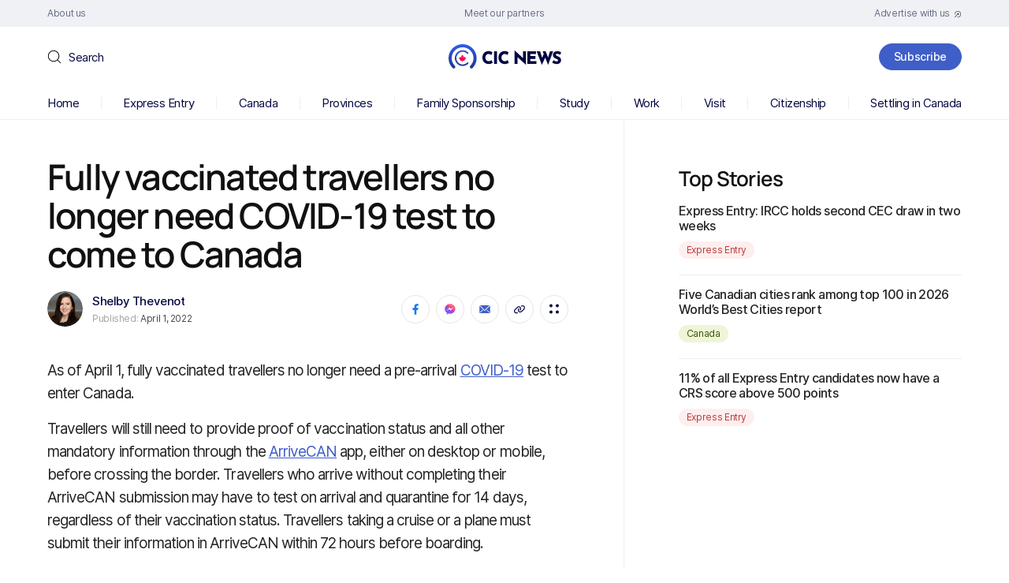

--- FILE ---
content_type: image/svg+xml
request_url: https://www.cicnews.com/wp-content/themes/cic/images/subscribe-map-mobile.svg
body_size: 8818
content:
<svg width="300" height="59" viewBox="0 0 300 59" fill="none" xmlns="http://www.w3.org/2000/svg">
<g clip-path="url(#clip0_702_2443)">
<path opacity="0.2" d="M44.689 3.94241C45.3639 3.94241 45.9111 3.39653 45.9111 2.72316C45.9111 2.04978 45.3639 1.50391 44.689 1.50391C44.014 1.50391 43.4668 2.04978 43.4668 2.72316C43.4668 3.39653 44.014 3.94241 44.689 3.94241Z" fill="white"/>
<path opacity="0.2" d="M49.978 3.94241C50.653 3.94241 51.2002 3.39653 51.2002 2.72316C51.2002 2.04978 50.653 1.50391 49.978 1.50391C49.303 1.50391 48.7559 2.04978 48.7559 2.72316C48.7559 3.39653 49.303 3.94241 49.978 3.94241Z" fill="white"/>
<path opacity="0.2" d="M55.2671 3.94241C55.9421 3.94241 56.4892 3.39653 56.4892 2.72316C56.4892 2.04978 55.9421 1.50391 55.2671 1.50391C54.5921 1.50391 54.0449 2.04978 54.0449 2.72316C54.0449 3.39653 54.5921 3.94241 55.2671 3.94241Z" fill="white"/>
<path opacity="0.2" d="M60.562 3.94241C61.237 3.94241 61.7842 3.39653 61.7842 2.72316C61.7842 2.04978 61.237 1.50391 60.562 1.50391C59.887 1.50391 59.3398 2.04978 59.3398 2.72316C59.3398 3.39653 59.887 3.94241 60.562 3.94241Z" fill="white"/>
<path opacity="0.2" d="M65.853 3.94241C66.528 3.94241 67.0752 3.39653 67.0752 2.72316C67.0752 2.04978 66.528 1.50391 65.853 1.50391C65.178 1.50391 64.6309 2.04978 64.6309 2.72316C64.6309 3.39653 65.178 3.94241 65.853 3.94241Z" fill="white"/>
<path opacity="0.2" d="M113.458 3.94241C114.133 3.94241 114.681 3.39653 114.681 2.72316C114.681 2.04978 114.133 1.50391 113.458 1.50391C112.784 1.50391 112.236 2.04978 112.236 2.72316C112.236 3.39653 112.784 3.94241 113.458 3.94241Z" fill="white"/>
<path opacity="0.2" d="M118.744 3.94241C119.419 3.94241 119.966 3.39653 119.966 2.72316C119.966 2.04978 119.419 1.50391 118.744 1.50391C118.069 1.50391 117.521 2.04978 117.521 2.72316C117.521 3.39653 118.069 3.94241 118.744 3.94241Z" fill="white"/>
<path opacity="0.2" d="M124.037 3.94241C124.712 3.94241 125.259 3.39653 125.259 2.72316C125.259 2.04978 124.712 1.50391 124.037 1.50391C123.362 1.50391 122.814 2.04978 122.814 2.72316C122.814 3.39653 123.362 3.94241 124.037 3.94241Z" fill="white"/>
<path opacity="0.2" d="M129.328 3.94241C130.003 3.94241 130.55 3.39653 130.55 2.72316C130.55 2.04978 130.003 1.50391 129.328 1.50391C128.653 1.50391 128.105 2.04978 128.105 2.72316C128.105 3.39653 128.653 3.94241 129.328 3.94241Z" fill="white"/>
<path opacity="0.2" d="M134.621 3.94241C135.296 3.94241 135.843 3.39653 135.843 2.72316C135.843 2.04978 135.296 1.50391 134.621 1.50391C133.946 1.50391 133.398 2.04978 133.398 2.72316C133.398 3.39653 133.946 3.94241 134.621 3.94241Z" fill="white"/>
<path opacity="0.2" d="M139.906 3.94241C140.581 3.94241 141.128 3.39653 141.128 2.72316C141.128 2.04978 140.581 1.50391 139.906 1.50391C139.231 1.50391 138.684 2.04978 138.684 2.72316C138.684 3.39653 139.231 3.94241 139.906 3.94241Z" fill="white"/>
<path opacity="0.2" d="M145.197 3.94241C145.872 3.94241 146.419 3.39653 146.419 2.72316C146.419 2.04978 145.872 1.50391 145.197 1.50391C144.522 1.50391 143.975 2.04978 143.975 2.72316C143.975 3.39653 144.522 3.94241 145.197 3.94241Z" fill="white"/>
<path opacity="0.2" d="M150.49 3.94241C151.165 3.94241 151.712 3.39653 151.712 2.72316C151.712 2.04978 151.165 1.50391 150.49 1.50391C149.815 1.50391 149.268 2.04978 149.268 2.72316C149.268 3.39653 149.815 3.94241 150.49 3.94241Z" fill="white"/>
<path opacity="0.2" d="M155.779 3.94241C156.454 3.94241 157.001 3.39653 157.001 2.72316C157.001 2.04978 156.454 1.50391 155.779 1.50391C155.104 1.50391 154.557 2.04978 154.557 2.72316C154.557 3.39653 155.104 3.94241 155.779 3.94241Z" fill="white"/>
<path opacity="0.2" d="M161.064 3.94241C161.739 3.94241 162.286 3.39653 162.286 2.72316C162.286 2.04978 161.739 1.50391 161.064 1.50391C160.389 1.50391 159.842 2.04978 159.842 2.72316C159.842 3.39653 160.389 3.94241 161.064 3.94241Z" fill="white"/>
<path opacity="0.2" d="M166.355 3.94241C167.03 3.94241 167.577 3.39653 167.577 2.72316C167.577 2.04978 167.03 1.50391 166.355 1.50391C165.68 1.50391 165.133 2.04978 165.133 2.72316C165.133 3.39653 165.68 3.94241 166.355 3.94241Z" fill="white"/>
<path opacity="0.2" d="M171.644 3.94241C172.319 3.94241 172.866 3.39653 172.866 2.72316C172.866 2.04978 172.319 1.50391 171.644 1.50391C170.969 1.50391 170.422 2.04978 170.422 2.72316C170.422 3.39653 170.969 3.94241 171.644 3.94241Z" fill="white"/>
<path opacity="0.2" d="M176.935 3.94241C177.61 3.94241 178.157 3.39653 178.157 2.72316C178.157 2.04978 177.61 1.50391 176.935 1.50391C176.26 1.50391 175.713 2.04978 175.713 2.72316C175.713 3.39653 176.26 3.94241 176.935 3.94241Z" fill="white"/>
<path opacity="0.2" d="M224.546 3.94241C225.221 3.94241 225.769 3.39653 225.769 2.72316C225.769 2.04978 225.221 1.50391 224.546 1.50391C223.871 1.50391 223.324 2.04978 223.324 2.72316C223.324 3.39653 223.871 3.94241 224.546 3.94241Z" fill="white"/>
<path opacity="0.2" d="M229.833 3.94241C230.508 3.94241 231.056 3.39653 231.056 2.72316C231.056 2.04978 230.508 1.50391 229.833 1.50391C229.159 1.50391 228.611 2.04978 228.611 2.72316C228.611 3.39653 229.159 3.94241 229.833 3.94241Z" fill="white"/>
<path opacity="0.2" d="M245.71 3.94241C246.385 3.94241 246.933 3.39653 246.933 2.72316C246.933 2.04978 246.385 1.50391 245.71 1.50391C245.035 1.50391 244.488 2.04978 244.488 2.72316C244.488 3.39653 245.035 3.94241 245.71 3.94241Z" fill="white"/>
<path opacity="0.2" d="M44.689 9.22513C45.3639 9.22513 45.9111 8.67925 45.9111 8.00587C45.9111 7.3325 45.3639 6.78662 44.689 6.78662C44.014 6.78662 43.4668 7.3325 43.4668 8.00587C43.4668 8.67925 44.014 9.22513 44.689 9.22513Z" fill="white"/>
<path opacity="0.2" d="M49.978 9.22513C50.653 9.22513 51.2002 8.67925 51.2002 8.00587C51.2002 7.3325 50.653 6.78662 49.978 6.78662C49.303 6.78662 48.7559 7.3325 48.7559 8.00587C48.7559 8.67925 49.303 9.22513 49.978 9.22513Z" fill="white"/>
<path opacity="0.2" d="M55.2671 9.22513C55.9421 9.22513 56.4892 8.67925 56.4892 8.00587C56.4892 7.3325 55.9421 6.78662 55.2671 6.78662C54.5921 6.78662 54.0449 7.3325 54.0449 8.00587C54.0449 8.67925 54.5921 9.22513 55.2671 9.22513Z" fill="white"/>
<path opacity="0.2" d="M60.562 9.22513C61.237 9.22513 61.7842 8.67925 61.7842 8.00587C61.7842 7.3325 61.237 6.78662 60.562 6.78662C59.887 6.78662 59.3398 7.3325 59.3398 8.00587C59.3398 8.67925 59.887 9.22513 60.562 9.22513Z" fill="white"/>
<path opacity="0.2" d="M65.853 9.22513C66.528 9.22513 67.0752 8.67925 67.0752 8.00587C67.0752 7.3325 66.528 6.78662 65.853 6.78662C65.178 6.78662 64.6309 7.3325 64.6309 8.00587C64.6309 8.67925 65.178 9.22513 65.853 9.22513Z" fill="white"/>
<path opacity="0.2" d="M71.1421 9.22513C71.8171 9.22513 72.3642 8.67925 72.3642 8.00587C72.3642 7.3325 71.8171 6.78662 71.1421 6.78662C70.4671 6.78662 69.9199 7.3325 69.9199 8.00587C69.9199 8.67925 70.4671 9.22513 71.1421 9.22513Z" fill="white"/>
<path opacity="0.2" d="M139.906 9.22513C140.581 9.22513 141.128 8.67925 141.128 8.00587C141.128 7.3325 140.581 6.78662 139.906 6.78662C139.231 6.78662 138.684 7.3325 138.684 8.00587C138.684 8.67925 139.231 9.22513 139.906 9.22513Z" fill="white"/>
<path opacity="0.2" d="M145.197 9.22513C145.872 9.22513 146.419 8.67925 146.419 8.00587C146.419 7.3325 145.872 6.78662 145.197 6.78662C144.522 6.78662 143.975 7.3325 143.975 8.00587C143.975 8.67925 144.522 9.22513 145.197 9.22513Z" fill="white"/>
<path opacity="0.2" d="M150.49 9.22513C151.165 9.22513 151.712 8.67925 151.712 8.00587C151.712 7.3325 151.165 6.78662 150.49 6.78662C149.815 6.78662 149.268 7.3325 149.268 8.00587C149.268 8.67925 149.815 9.22513 150.49 9.22513Z" fill="white"/>
<path opacity="0.2" d="M155.779 9.22513C156.454 9.22513 157.001 8.67925 157.001 8.00587C157.001 7.3325 156.454 6.78662 155.779 6.78662C155.104 6.78662 154.557 7.3325 154.557 8.00587C154.557 8.67925 155.104 9.22513 155.779 9.22513Z" fill="white"/>
<path opacity="0.2" d="M161.064 9.22513C161.739 9.22513 162.286 8.67925 162.286 8.00587C162.286 7.3325 161.739 6.78662 161.064 6.78662C160.389 6.78662 159.842 7.3325 159.842 8.00587C159.842 8.67925 160.389 9.22513 161.064 9.22513Z" fill="white"/>
<path opacity="0.2" d="M166.357 9.22513C167.032 9.22513 167.579 8.67925 167.579 8.00587C167.579 7.3325 167.032 6.78662 166.357 6.78662C165.682 6.78662 165.135 7.3325 165.135 8.00587C165.135 8.67925 165.682 9.22513 166.357 9.22513Z" fill="white"/>
<path opacity="0.2" d="M171.644 9.22513C172.319 9.22513 172.866 8.67925 172.866 8.00587C172.866 7.3325 172.319 6.78662 171.644 6.78662C170.969 6.78662 170.422 7.3325 170.422 8.00587C170.422 8.67925 170.969 9.22513 171.644 9.22513Z" fill="white"/>
<path opacity="0.2" d="M224.544 9.22513C225.219 9.22513 225.767 8.67925 225.767 8.00587C225.767 7.3325 225.219 6.78662 224.544 6.78662C223.869 6.78662 223.322 7.3325 223.322 8.00587C223.322 8.67925 223.869 9.22513 224.544 9.22513Z" fill="white"/>
<path opacity="0.2" d="M229.833 9.22513C230.508 9.22513 231.056 8.67925 231.056 8.00587C231.056 7.3325 230.508 6.78662 229.833 6.78662C229.159 6.78662 228.611 7.3325 228.611 8.00587C228.611 8.67925 229.159 9.22513 229.833 9.22513Z" fill="white"/>
<path opacity="0.2" d="M240.421 9.22513C241.096 9.22513 241.644 8.67925 241.644 8.00587C241.644 7.3325 241.096 6.78662 240.421 6.78662C239.746 6.78662 239.199 7.3325 239.199 8.00587C239.199 8.67925 239.746 9.22513 240.421 9.22513Z" fill="white"/>
<path opacity="0.2" d="M245.71 9.22513C246.385 9.22513 246.933 8.67925 246.933 8.00587C246.933 7.3325 246.385 6.78662 245.71 6.78662C245.035 6.78662 244.488 7.3325 244.488 8.00587C244.488 8.67925 245.035 9.22513 245.71 9.22513Z" fill="white"/>
<path opacity="0.2" d="M44.689 14.521C45.3639 14.521 45.9111 13.9751 45.9111 13.3018C45.9111 12.6284 45.3639 12.0825 44.689 12.0825C44.014 12.0825 43.4668 12.6284 43.4668 13.3018C43.4668 13.9751 44.014 14.521 44.689 14.521Z" fill="white"/>
<path opacity="0.2" d="M49.978 14.521C50.653 14.521 51.2002 13.9751 51.2002 13.3018C51.2002 12.6284 50.653 12.0825 49.978 12.0825C49.303 12.0825 48.7559 12.6284 48.7559 13.3018C48.7559 13.9751 49.303 14.521 49.978 14.521Z" fill="white"/>
<path opacity="0.2" d="M55.2671 14.521C55.9421 14.521 56.4892 13.9751 56.4892 13.3018C56.4892 12.6284 55.9421 12.0825 55.2671 12.0825C54.5921 12.0825 54.0449 12.6284 54.0449 13.3018C54.0449 13.9751 54.5921 14.521 55.2671 14.521Z" fill="white"/>
<path opacity="0.2" d="M60.562 14.521C61.237 14.521 61.7842 13.9751 61.7842 13.3018C61.7842 12.6284 61.237 12.0825 60.562 12.0825C59.887 12.0825 59.3398 12.6284 59.3398 13.3018C59.3398 13.9751 59.887 14.521 60.562 14.521Z" fill="white"/>
<path opacity="0.2" d="M65.853 14.521C66.528 14.521 67.0752 13.9751 67.0752 13.3018C67.0752 12.6284 66.528 12.0825 65.853 12.0825C65.178 12.0825 64.6309 12.6284 64.6309 13.3018C64.6309 13.9751 65.178 14.521 65.853 14.521Z" fill="white"/>
<path opacity="0.2" d="M71.1421 14.521C71.8171 14.521 72.3642 13.9751 72.3642 13.3018C72.3642 12.6284 71.8171 12.0825 71.1421 12.0825C70.4671 12.0825 69.9199 12.6284 69.9199 13.3018C69.9199 13.9751 70.4671 14.521 71.1421 14.521Z" fill="white"/>
<path opacity="0.2" d="M76.4311 14.521C77.1061 14.521 77.6533 13.9751 77.6533 13.3018C77.6533 12.6284 77.1061 12.0825 76.4311 12.0825C75.7562 12.0825 75.209 12.6284 75.209 13.3018C75.209 13.9751 75.7562 14.521 76.4311 14.521Z" fill="white"/>
<path opacity="0.2" d="M139.906 14.521C140.581 14.521 141.128 13.9751 141.128 13.3018C141.128 12.6284 140.581 12.0825 139.906 12.0825C139.231 12.0825 138.684 12.6284 138.684 13.3018C138.684 13.9751 139.231 14.521 139.906 14.521Z" fill="white"/>
<path opacity="0.2" d="M145.197 14.521C145.872 14.521 146.419 13.9751 146.419 13.3018C146.419 12.6284 145.872 12.0825 145.197 12.0825C144.522 12.0825 143.975 12.6284 143.975 13.3018C143.975 13.9751 144.522 14.521 145.197 14.521Z" fill="white"/>
<path opacity="0.2" d="M150.49 14.521C151.165 14.521 151.712 13.9751 151.712 13.3018C151.712 12.6284 151.165 12.0825 150.49 12.0825C149.815 12.0825 149.268 12.6284 149.268 13.3018C149.268 13.9751 149.815 14.521 150.49 14.521Z" fill="white"/>
<path opacity="0.2" d="M155.779 14.521C156.454 14.521 157.001 13.9751 157.001 13.3018C157.001 12.6284 156.454 12.0825 155.779 12.0825C155.104 12.0825 154.557 12.6284 154.557 13.3018C154.557 13.9751 155.104 14.521 155.779 14.521Z" fill="white"/>
<path opacity="0.2" d="M161.064 14.521C161.739 14.521 162.286 13.9751 162.286 13.3018C162.286 12.6284 161.739 12.0825 161.064 12.0825C160.389 12.0825 159.842 12.6284 159.842 13.3018C159.842 13.9751 160.389 14.521 161.064 14.521Z" fill="white"/>
<path opacity="0.2" d="M166.357 14.521C167.032 14.521 167.579 13.9751 167.579 13.3018C167.579 12.6284 167.032 12.0825 166.357 12.0825C165.682 12.0825 165.135 12.6284 165.135 13.3018C165.135 13.9751 165.682 14.521 166.357 14.521Z" fill="white"/>
<path opacity="0.2" d="M229.833 14.521C230.508 14.521 231.056 13.9751 231.056 13.3018C231.056 12.6284 230.508 12.0825 229.833 12.0825C229.159 12.0825 228.611 12.6284 228.611 13.3018C228.611 13.9751 229.159 14.521 229.833 14.521Z" fill="white"/>
<path opacity="0.2" d="M240.421 14.521C241.096 14.521 241.644 13.9751 241.644 13.3018C241.644 12.6284 241.096 12.0825 240.421 12.0825C239.746 12.0825 239.199 12.6284 239.199 13.3018C239.199 13.9751 239.746 14.521 240.421 14.521Z" fill="white"/>
<path opacity="0.2" d="M245.71 14.521C246.385 14.521 246.933 13.9751 246.933 13.3018C246.933 12.6284 246.385 12.0825 245.71 12.0825C245.035 12.0825 244.488 12.6284 244.488 13.3018C244.488 13.9751 245.035 14.521 245.71 14.521Z" fill="white"/>
<path opacity="0.2" d="M250.996 14.521C251.671 14.521 252.218 13.9751 252.218 13.3018C252.218 12.6284 251.671 12.0825 250.996 12.0825C250.321 12.0825 249.773 12.6284 249.773 13.3018C249.773 13.9751 250.321 14.521 250.996 14.521Z" fill="white"/>
<path opacity="0.2" d="M256.285 14.521C256.96 14.521 257.507 13.9751 257.507 13.3018C257.507 12.6284 256.96 12.0825 256.285 12.0825C255.61 12.0825 255.062 12.6284 255.062 13.3018C255.062 13.9751 255.61 14.521 256.285 14.521Z" fill="white"/>
<path opacity="0.2" d="M261.576 14.521C262.251 14.521 262.798 13.9751 262.798 13.3018C262.798 12.6284 262.251 12.0825 261.576 12.0825C260.901 12.0825 260.354 12.6284 260.354 13.3018C260.354 13.9751 260.901 14.521 261.576 14.521Z" fill="white"/>
<path opacity="0.2" d="M266.869 14.521C267.544 14.521 268.091 13.9751 268.091 13.3018C268.091 12.6284 267.544 12.0825 266.869 12.0825C266.194 12.0825 265.646 12.6284 265.646 13.3018C265.646 13.9751 266.194 14.521 266.869 14.521Z" fill="white"/>
<path opacity="0.2" d="M272.158 14.521C272.833 14.521 273.38 13.9751 273.38 13.3018C273.38 12.6284 272.833 12.0825 272.158 12.0825C271.483 12.0825 270.936 12.6284 270.936 13.3018C270.936 13.9751 271.483 14.521 272.158 14.521Z" fill="white"/>
<path opacity="0.2" d="M44.689 19.8081C45.3639 19.8081 45.9111 19.2623 45.9111 18.5889C45.9111 17.9155 45.3639 17.3696 44.689 17.3696C44.014 17.3696 43.4668 17.9155 43.4668 18.5889C43.4668 19.2623 44.014 19.8081 44.689 19.8081Z" fill="white"/>
<path opacity="0.2" d="M49.978 19.8081C50.653 19.8081 51.2002 19.2623 51.2002 18.5889C51.2002 17.9155 50.653 17.3696 49.978 17.3696C49.303 17.3696 48.7559 17.9155 48.7559 18.5889C48.7559 19.2623 49.303 19.8081 49.978 19.8081Z" fill="white"/>
<path opacity="0.2" d="M55.2671 19.8081C55.9421 19.8081 56.4892 19.2623 56.4892 18.5889C56.4892 17.9155 55.9421 17.3696 55.2671 17.3696C54.5921 17.3696 54.0449 17.9155 54.0449 18.5889C54.0449 19.2623 54.5921 19.8081 55.2671 19.8081Z" fill="white"/>
<path opacity="0.2" d="M60.562 19.8081C61.237 19.8081 61.7842 19.2623 61.7842 18.5889C61.7842 17.9155 61.237 17.3696 60.562 17.3696C59.887 17.3696 59.3398 17.9155 59.3398 18.5889C59.3398 19.2623 59.887 19.8081 60.562 19.8081Z" fill="white"/>
<path opacity="0.2" d="M65.853 19.8081C66.528 19.8081 67.0752 19.2623 67.0752 18.5889C67.0752 17.9155 66.528 17.3696 65.853 17.3696C65.178 17.3696 64.6309 17.9155 64.6309 18.5889C64.6309 19.2623 65.178 19.8081 65.853 19.8081Z" fill="white"/>
<path opacity="0.2" d="M71.1421 19.8081C71.8171 19.8081 72.3642 19.2623 72.3642 18.5889C72.3642 17.9155 71.8171 17.3696 71.1421 17.3696C70.4671 17.3696 69.9199 17.9155 69.9199 18.5889C69.9199 19.2623 70.4671 19.8081 71.1421 19.8081Z" fill="white"/>
<path opacity="0.2" d="M76.4311 19.8081C77.1061 19.8081 77.6533 19.2623 77.6533 18.5889C77.6533 17.9155 77.1061 17.3696 76.4311 17.3696C75.7562 17.3696 75.209 17.9155 75.209 18.5889C75.209 19.2623 75.7562 19.8081 76.4311 19.8081Z" fill="white"/>
<path opacity="0.2" d="M81.7163 19.8081C82.3913 19.8081 82.9385 19.2623 82.9385 18.5889C82.9385 17.9155 82.3913 17.3696 81.7163 17.3696C81.0413 17.3696 80.4941 17.9155 80.4941 18.5889C80.4941 19.2623 81.0413 19.8081 81.7163 19.8081Z" fill="white"/>
<path opacity="0.2" d="M87.0093 19.8081C87.6843 19.8081 88.2314 19.2623 88.2314 18.5889C88.2314 17.9155 87.6843 17.3696 87.0093 17.3696C86.3343 17.3696 85.7871 17.9155 85.7871 18.5889C85.7871 19.2623 86.3343 19.8081 87.0093 19.8081Z" fill="white"/>
<path opacity="0.2" d="M139.906 19.8081C140.581 19.8081 141.128 19.2623 141.128 18.5889C141.128 17.9155 140.581 17.3696 139.906 17.3696C139.231 17.3696 138.684 17.9155 138.684 18.5889C138.684 19.2623 139.231 19.8081 139.906 19.8081Z" fill="white"/>
<path opacity="0.2" d="M145.197 19.8081C145.872 19.8081 146.419 19.2623 146.419 18.5889C146.419 17.9155 145.872 17.3696 145.197 17.3696C144.522 17.3696 143.975 17.9155 143.975 18.5889C143.975 19.2623 144.522 19.8081 145.197 19.8081Z" fill="white"/>
<path opacity="0.2" d="M150.49 19.8081C151.165 19.8081 151.712 19.2623 151.712 18.5889C151.712 17.9155 151.165 17.3696 150.49 17.3696C149.815 17.3696 149.268 17.9155 149.268 18.5889C149.268 19.2623 149.815 19.8081 150.49 19.8081Z" fill="white"/>
<path opacity="0.2" d="M155.779 19.8081C156.454 19.8081 157.001 19.2623 157.001 18.5889C157.001 17.9155 156.454 17.3696 155.779 17.3696C155.104 17.3696 154.557 17.9155 154.557 18.5889C154.557 19.2623 155.104 19.8081 155.779 19.8081Z" fill="white"/>
<path opacity="0.2" d="M161.064 19.8081C161.739 19.8081 162.286 19.2623 162.286 18.5889C162.286 17.9155 161.739 17.3696 161.064 17.3696C160.389 17.3696 159.842 17.9155 159.842 18.5889C159.842 19.2623 160.389 19.8081 161.064 19.8081Z" fill="white"/>
<path opacity="0.2" d="M166.357 19.8081C167.032 19.8081 167.579 19.2623 167.579 18.5889C167.579 17.9155 167.032 17.3696 166.357 17.3696C165.682 17.3696 165.135 17.9155 165.135 18.5889C165.135 19.2623 165.682 19.8081 166.357 19.8081Z" fill="white"/>
<path opacity="0.2" d="M229.833 19.8081C230.508 19.8081 231.056 19.2623 231.056 18.5889C231.056 17.9155 230.508 17.3696 229.833 17.3696C229.159 17.3696 228.611 17.9155 228.611 18.5889C228.611 19.2623 229.159 19.8081 229.833 19.8081Z" fill="white"/>
<path opacity="0.2" d="M235.125 19.8081C235.799 19.8081 236.347 19.2623 236.347 18.5889C236.347 17.9155 235.799 17.3696 235.125 17.3696C234.45 17.3696 233.902 17.9155 233.902 18.5889C233.902 19.2623 234.45 19.8081 235.125 19.8081Z" fill="white"/>
<path opacity="0.2" d="M240.421 19.8081C241.096 19.8081 241.644 19.2623 241.644 18.5889C241.644 17.9155 241.096 17.3696 240.421 17.3696C239.746 17.3696 239.199 17.9155 239.199 18.5889C239.199 19.2623 239.746 19.8081 240.421 19.8081Z" fill="white"/>
<path opacity="0.2" d="M266.869 19.8081C267.544 19.8081 268.091 19.2623 268.091 18.5889C268.091 17.9155 267.544 17.3696 266.869 17.3696C266.194 17.3696 265.646 17.9155 265.646 18.5889C265.646 19.2623 266.194 19.8081 266.869 19.8081Z" fill="white"/>
<path opacity="0.2" d="M272.158 19.8081C272.833 19.8081 273.38 19.2623 273.38 18.5889C273.38 17.9155 272.833 17.3696 272.158 17.3696C271.483 17.3696 270.936 17.9155 270.936 18.5889C270.936 19.2623 271.483 19.8081 272.158 19.8081Z" fill="white"/>
<path opacity="0.2" d="M277.445 19.8081C278.12 19.8081 278.667 19.2623 278.667 18.5889C278.667 17.9155 278.12 17.3696 277.445 17.3696C276.77 17.3696 276.223 17.9155 276.223 18.5889C276.223 19.2623 276.77 19.8081 277.445 19.8081Z" fill="white"/>
<path opacity="0.2" d="M44.689 25.0996C45.3639 25.0996 45.9111 24.5538 45.9111 23.8804C45.9111 23.207 45.3639 22.6611 44.689 22.6611C44.014 22.6611 43.4668 23.207 43.4668 23.8804C43.4668 24.5538 44.014 25.0996 44.689 25.0996Z" fill="white"/>
<path opacity="0.2" d="M49.978 25.0996C50.653 25.0996 51.2002 24.5538 51.2002 23.8804C51.2002 23.207 50.653 22.6611 49.978 22.6611C49.303 22.6611 48.7559 23.207 48.7559 23.8804C48.7559 24.5538 49.303 25.0996 49.978 25.0996Z" fill="white"/>
<path opacity="0.2" d="M55.2671 25.0996C55.9421 25.0996 56.4892 24.5538 56.4892 23.8804C56.4892 23.207 55.9421 22.6611 55.2671 22.6611C54.5921 22.6611 54.0449 23.207 54.0449 23.8804C54.0449 24.5538 54.5921 25.0996 55.2671 25.0996Z" fill="white"/>
<path opacity="0.2" d="M60.562 25.0996C61.237 25.0996 61.7842 24.5538 61.7842 23.8804C61.7842 23.207 61.237 22.6611 60.562 22.6611C59.887 22.6611 59.3398 23.207 59.3398 23.8804C59.3398 24.5538 59.887 25.0996 60.562 25.0996Z" fill="white"/>
<path opacity="0.2" d="M65.853 25.0996C66.528 25.0996 67.0752 24.5538 67.0752 23.8804C67.0752 23.207 66.528 22.6611 65.853 22.6611C65.178 22.6611 64.6309 23.207 64.6309 23.8804C64.6309 24.5538 65.178 25.0996 65.853 25.0996Z" fill="white"/>
<path opacity="0.2" d="M71.1421 25.0996C71.8171 25.0996 72.3642 24.5538 72.3642 23.8804C72.3642 23.207 71.8171 22.6611 71.1421 22.6611C70.4671 22.6611 69.9199 23.207 69.9199 23.8804C69.9199 24.5538 70.4671 25.0996 71.1421 25.0996Z" fill="white"/>
<path opacity="0.2" d="M76.4311 25.0996C77.1061 25.0996 77.6533 24.5538 77.6533 23.8804C77.6533 23.207 77.1061 22.6611 76.4311 22.6611C75.7562 22.6611 75.209 23.207 75.209 23.8804C75.209 24.5538 75.7562 25.0996 76.4311 25.0996Z" fill="white"/>
<path opacity="0.2" d="M81.7163 25.0996C82.3913 25.0996 82.9385 24.5538 82.9385 23.8804C82.9385 23.207 82.3913 22.6611 81.7163 22.6611C81.0413 22.6611 80.4941 23.207 80.4941 23.8804C80.4941 24.5538 81.0413 25.0996 81.7163 25.0996Z" fill="white"/>
<path opacity="0.2" d="M87.0093 25.0996C87.6843 25.0996 88.2314 24.5538 88.2314 23.8804C88.2314 23.207 87.6843 22.6611 87.0093 22.6611C86.3343 22.6611 85.7871 23.207 85.7871 23.8804C85.7871 24.5538 86.3343 25.0996 87.0093 25.0996Z" fill="white"/>
<path opacity="0.2" d="M139.906 25.0996C140.581 25.0996 141.128 24.5538 141.128 23.8804C141.128 23.207 140.581 22.6611 139.906 22.6611C139.231 22.6611 138.684 23.207 138.684 23.8804C138.684 24.5538 139.231 25.0996 139.906 25.0996Z" fill="white"/>
<path opacity="0.2" d="M145.197 25.0996C145.872 25.0996 146.419 24.5538 146.419 23.8804C146.419 23.207 145.872 22.6611 145.197 22.6611C144.522 22.6611 143.975 23.207 143.975 23.8804C143.975 24.5538 144.522 25.0996 145.197 25.0996Z" fill="white"/>
<path opacity="0.2" d="M150.49 25.0996C151.165 25.0996 151.712 24.5538 151.712 23.8804C151.712 23.207 151.165 22.6611 150.49 22.6611C149.815 22.6611 149.268 23.207 149.268 23.8804C149.268 24.5538 149.815 25.0996 150.49 25.0996Z" fill="white"/>
<path opacity="0.2" d="M155.779 25.0996C156.454 25.0996 157.001 24.5538 157.001 23.8804C157.001 23.207 156.454 22.6611 155.779 22.6611C155.104 22.6611 154.557 23.207 154.557 23.8804C154.557 24.5538 155.104 25.0996 155.779 25.0996Z" fill="white"/>
<path opacity="0.2" d="M161.064 25.0996C161.739 25.0996 162.286 24.5538 162.286 23.8804C162.286 23.207 161.739 22.6611 161.064 22.6611C160.389 22.6611 159.842 23.207 159.842 23.8804C159.842 24.5538 160.389 25.0996 161.064 25.0996Z" fill="white"/>
<path d="M166.355 25.5183C167.262 25.5183 167.998 24.7841 167.998 23.8785C167.998 22.9729 167.262 22.2388 166.355 22.2388C165.447 22.2388 164.711 22.9729 164.711 23.8785C164.711 24.7841 165.447 25.5183 166.355 25.5183Z" fill="#657ED3"/>
<path opacity="0.2" d="M272.158 25.0996C272.833 25.0996 273.38 24.5538 273.38 23.8804C273.38 23.207 272.833 22.6611 272.158 22.6611C271.483 22.6611 270.936 23.207 270.936 23.8804C270.936 24.5538 271.483 25.0996 272.158 25.0996Z" fill="white"/>
<path opacity="0.2" d="M49.978 30.3892C50.653 30.3892 51.2002 29.8433 51.2002 29.1699C51.2002 28.4966 50.653 27.9507 49.978 27.9507C49.303 27.9507 48.7559 28.4966 48.7559 29.1699C48.7559 29.8433 49.303 30.3892 49.978 30.3892Z" fill="white"/>
<path opacity="0.2" d="M55.2671 30.3892C55.9421 30.3892 56.4892 29.8433 56.4892 29.1699C56.4892 28.4966 55.9421 27.9507 55.2671 27.9507C54.5921 27.9507 54.0449 28.4966 54.0449 29.1699C54.0449 29.8433 54.5921 30.3892 55.2671 30.3892Z" fill="white"/>
<path opacity="0.2" d="M60.562 30.3892C61.237 30.3892 61.7842 29.8433 61.7842 29.1699C61.7842 28.4966 61.237 27.9507 60.562 27.9507C59.887 27.9507 59.3398 28.4966 59.3398 29.1699C59.3398 29.8433 59.887 30.3892 60.562 30.3892Z" fill="white"/>
<path opacity="0.2" d="M65.853 30.3892C66.528 30.3892 67.0752 29.8433 67.0752 29.1699C67.0752 28.4966 66.528 27.9507 65.853 27.9507C65.178 27.9507 64.6309 28.4966 64.6309 29.1699C64.6309 29.8433 65.178 30.3892 65.853 30.3892Z" fill="white"/>
<path opacity="0.2" d="M71.1421 30.3892C71.8171 30.3892 72.3642 29.8433 72.3642 29.1699C72.3642 28.4966 71.8171 27.9507 71.1421 27.9507C70.4671 27.9507 69.9199 28.4966 69.9199 29.1699C69.9199 29.8433 70.4671 30.3892 71.1421 30.3892Z" fill="white"/>
<path opacity="0.2" d="M76.4311 30.3892C77.1061 30.3892 77.6533 29.8433 77.6533 29.1699C77.6533 28.4966 77.1061 27.9507 76.4311 27.9507C75.7562 27.9507 75.209 28.4966 75.209 29.1699C75.209 29.8433 75.7562 30.3892 76.4311 30.3892Z" fill="white"/>
<path opacity="0.2" d="M81.7163 30.3892C82.3913 30.3892 82.9385 29.8433 82.9385 29.1699C82.9385 28.4966 82.3913 27.9507 81.7163 27.9507C81.0413 27.9507 80.4941 28.4966 80.4941 29.1699C80.4941 29.8433 81.0413 30.3892 81.7163 30.3892Z" fill="white"/>
<path opacity="0.2" d="M87.0093 30.3892C87.6843 30.3892 88.2314 29.8433 88.2314 29.1699C88.2314 28.4966 87.6843 27.9507 87.0093 27.9507C86.3343 27.9507 85.7871 28.4966 85.7871 29.1699C85.7871 29.8433 86.3343 30.3892 87.0093 30.3892Z" fill="white"/>
<path opacity="0.2" d="M139.906 30.3892C140.581 30.3892 141.128 29.8433 141.128 29.1699C141.128 28.4966 140.581 27.9507 139.906 27.9507C139.231 27.9507 138.684 28.4966 138.684 29.1699C138.684 29.8433 139.231 30.3892 139.906 30.3892Z" fill="white"/>
<path opacity="0.2" d="M145.197 30.3892C145.872 30.3892 146.419 29.8433 146.419 29.1699C146.419 28.4966 145.872 27.9507 145.197 27.9507C144.522 27.9507 143.975 28.4966 143.975 29.1699C143.975 29.8433 144.522 30.3892 145.197 30.3892Z" fill="white"/>
<path opacity="0.2" d="M150.49 30.3892C151.165 30.3892 151.712 29.8433 151.712 29.1699C151.712 28.4966 151.165 27.9507 150.49 27.9507C149.815 27.9507 149.268 28.4966 149.268 29.1699C149.268 29.8433 149.815 30.3892 150.49 30.3892Z" fill="white"/>
<path opacity="0.2" d="M155.779 30.3892C156.454 30.3892 157.001 29.8433 157.001 29.1699C157.001 28.4966 156.454 27.9507 155.779 27.9507C155.104 27.9507 154.557 28.4966 154.557 29.1699C154.557 29.8433 155.104 30.3892 155.779 30.3892Z" fill="white"/>
<path d="M161.062 30.8098C161.969 30.8098 162.705 30.0757 162.705 29.17C162.705 28.2644 161.969 27.5303 161.062 27.5303C160.154 27.5303 159.418 28.2644 159.418 29.17C159.418 30.0757 160.154 30.8098 161.062 30.8098Z" fill="#657ED3"/>
<path d="M166.355 30.8098C167.262 30.8098 167.998 30.0757 167.998 29.17C167.998 28.2644 167.262 27.5303 166.355 27.5303C165.447 27.5303 164.711 28.2644 164.711 29.17C164.711 30.0757 165.447 30.8098 166.355 30.8098Z" fill="#657ED3"/>
<path d="M176.935 30.8098C177.842 30.8098 178.578 30.0757 178.578 29.17C178.578 28.2644 177.842 27.5303 176.935 27.5303C176.027 27.5303 175.291 28.2644 175.291 29.17C175.291 30.0757 176.027 30.8098 176.935 30.8098Z" fill="#657ED3"/>
<path opacity="0.2" d="M256.285 30.3892C256.96 30.3892 257.507 29.8433 257.507 29.1699C257.507 28.4966 256.96 27.9507 256.285 27.9507C255.61 27.9507 255.062 28.4966 255.062 29.1699C255.062 29.8433 255.61 30.3892 256.285 30.3892Z" fill="white"/>
<path opacity="0.2" d="M261.576 30.3892C262.251 30.3892 262.798 29.8433 262.798 29.1699C262.798 28.4966 262.251 27.9507 261.576 27.9507C260.901 27.9507 260.354 28.4966 260.354 29.1699C260.354 29.8433 260.901 30.3892 261.576 30.3892Z" fill="white"/>
<path opacity="0.2" d="M266.869 30.3892C267.544 30.3892 268.091 29.8433 268.091 29.1699C268.091 28.4966 267.544 27.9507 266.869 27.9507C266.194 27.9507 265.646 28.4966 265.646 29.1699C265.646 29.8433 266.194 30.3892 266.869 30.3892Z" fill="white"/>
<path opacity="0.2" d="M272.158 30.3892C272.833 30.3892 273.38 29.8433 273.38 29.1699C273.38 28.4966 272.833 27.9507 272.158 27.9507C271.483 27.9507 270.936 28.4966 270.936 29.1699C270.936 29.8433 271.483 30.3892 272.158 30.3892Z" fill="white"/>
<path opacity="0.2" d="M55.2671 35.6739C55.9421 35.6739 56.4892 35.128 56.4892 34.4546C56.4892 33.7812 55.9421 33.2354 55.2671 33.2354C54.5921 33.2354 54.0449 33.7812 54.0449 34.4546C54.0449 35.128 54.5921 35.6739 55.2671 35.6739Z" fill="white"/>
<path opacity="0.2" d="M60.562 35.6739C61.237 35.6739 61.7842 35.128 61.7842 34.4546C61.7842 33.7812 61.237 33.2354 60.562 33.2354C59.887 33.2354 59.3398 33.7812 59.3398 34.4546C59.3398 35.128 59.887 35.6739 60.562 35.6739Z" fill="white"/>
<path opacity="0.2" d="M65.853 35.6739C66.528 35.6739 67.0752 35.128 67.0752 34.4546C67.0752 33.7812 66.528 33.2354 65.853 33.2354C65.178 33.2354 64.6309 33.7812 64.6309 34.4546C64.6309 35.128 65.178 35.6739 65.853 35.6739Z" fill="white"/>
<path opacity="0.2" d="M71.1421 35.6739C71.8171 35.6739 72.3642 35.128 72.3642 34.4546C72.3642 33.7812 71.8171 33.2354 71.1421 33.2354C70.4671 33.2354 69.9199 33.7812 69.9199 34.4546C69.9199 35.128 70.4671 35.6739 71.1421 35.6739Z" fill="white"/>
<path opacity="0.2" d="M76.4311 35.6739C77.1061 35.6739 77.6533 35.128 77.6533 34.4546C77.6533 33.7812 77.1061 33.2354 76.4311 33.2354C75.7562 33.2354 75.209 33.7812 75.209 34.4546C75.209 35.128 75.7562 35.6739 76.4311 35.6739Z" fill="white"/>
<path opacity="0.2" d="M81.7163 35.6739C82.3913 35.6739 82.9385 35.128 82.9385 34.4546C82.9385 33.7812 82.3913 33.2354 81.7163 33.2354C81.0413 33.2354 80.4941 33.7812 80.4941 34.4546C80.4941 35.128 81.0413 35.6739 81.7163 35.6739Z" fill="white"/>
<path opacity="0.2" d="M139.906 35.6739C140.581 35.6739 141.128 35.128 141.128 34.4546C141.128 33.7812 140.581 33.2354 139.906 33.2354C139.231 33.2354 138.684 33.7812 138.684 34.4546C138.684 35.128 139.231 35.6739 139.906 35.6739Z" fill="white"/>
<path opacity="0.2" d="M145.197 35.6739C145.872 35.6739 146.419 35.128 146.419 34.4546C146.419 33.7812 145.872 33.2354 145.197 33.2354C144.522 33.2354 143.975 33.7812 143.975 34.4546C143.975 35.128 144.522 35.6739 145.197 35.6739Z" fill="white"/>
<path opacity="0.2" d="M150.49 35.6739C151.165 35.6739 151.712 35.128 151.712 34.4546C151.712 33.7812 151.165 33.2354 150.49 33.2354C149.815 33.2354 149.268 33.7812 149.268 34.4546C149.268 35.128 149.815 35.6739 150.49 35.6739Z" fill="white"/>
<path opacity="0.2" d="M155.779 35.6739C156.454 35.6739 157.001 35.128 157.001 34.4546C157.001 33.7812 156.454 33.2354 155.779 33.2354C155.104 33.2354 154.557 33.7812 154.557 34.4546C154.557 35.128 155.104 35.6739 155.779 35.6739Z" fill="white"/>
<path d="M161.062 36.0969C161.969 36.0969 162.705 35.3628 162.705 34.4571C162.705 33.5515 161.969 32.8174 161.062 32.8174C160.154 32.8174 159.418 33.5515 159.418 34.4571C159.418 35.3628 160.154 36.0969 161.062 36.0969Z" fill="#657ED3"/>
<path d="M166.355 36.0969C167.262 36.0969 167.998 35.3628 167.998 34.4571C167.998 33.5515 167.262 32.8174 166.355 32.8174C165.447 32.8174 164.711 33.5515 164.711 34.4571C164.711 35.3628 165.447 36.0969 166.355 36.0969Z" fill="#657ED3"/>
<path d="M171.642 36.0969C172.549 36.0969 173.285 35.3628 173.285 34.4571C173.285 33.5515 172.549 32.8174 171.642 32.8174C170.734 32.8174 169.998 33.5515 169.998 34.4571C169.998 35.3628 170.734 36.0969 171.642 36.0969Z" fill="#657ED3"/>
<path d="M176.935 36.0969C177.842 36.0969 178.578 35.3628 178.578 34.4571C178.578 33.5515 177.842 32.8174 176.935 32.8174C176.027 32.8174 175.291 33.5515 175.291 34.4571C175.291 35.3628 176.027 36.0969 176.935 36.0969Z" fill="#657ED3"/>
<path opacity="0.2" d="M250.996 35.6739C251.671 35.6739 252.218 35.128 252.218 34.4546C252.218 33.7812 251.671 33.2354 250.996 33.2354C250.321 33.2354 249.773 33.7812 249.773 34.4546C249.773 35.128 250.321 35.6739 250.996 35.6739Z" fill="white"/>
<path opacity="0.2" d="M256.285 35.6739C256.96 35.6739 257.507 35.128 257.507 34.4546C257.507 33.7812 256.96 33.2354 256.285 33.2354C255.61 33.2354 255.062 33.7812 255.062 34.4546C255.062 35.128 255.61 35.6739 256.285 35.6739Z" fill="white"/>
<path opacity="0.2" d="M261.576 35.6739C262.251 35.6739 262.798 35.128 262.798 34.4546C262.798 33.7812 262.251 33.2354 261.576 33.2354C260.901 33.2354 260.354 33.7812 260.354 34.4546C260.354 35.128 260.901 35.6739 261.576 35.6739Z" fill="white"/>
<path opacity="0.2" d="M266.869 35.6739C267.544 35.6739 268.091 35.128 268.091 34.4546C268.091 33.7812 267.544 33.2354 266.869 33.2354C266.194 33.2354 265.646 33.7812 265.646 34.4546C265.646 35.128 266.194 35.6739 266.869 35.6739Z" fill="white"/>
<path opacity="0.2" d="M272.158 35.6739C272.833 35.6739 273.38 35.128 273.38 34.4546C273.38 33.7812 272.833 33.2354 272.158 33.2354C271.483 33.2354 270.936 33.7812 270.936 34.4546C270.936 35.128 271.483 35.6739 272.158 35.6739Z" fill="white"/>
<path opacity="0.2" d="M55.2671 40.9702C55.9421 40.9702 56.4892 40.4244 56.4892 39.751C56.4892 39.0776 55.9421 38.5317 55.2671 38.5317C54.5921 38.5317 54.0449 39.0776 54.0449 39.751C54.0449 40.4244 54.5921 40.9702 55.2671 40.9702Z" fill="white"/>
<path opacity="0.2" d="M60.562 40.9702C61.237 40.9702 61.7842 40.4244 61.7842 39.751C61.7842 39.0776 61.237 38.5317 60.562 38.5317C59.887 38.5317 59.3398 39.0776 59.3398 39.751C59.3398 40.4244 59.887 40.9702 60.562 40.9702Z" fill="white"/>
<path opacity="0.2" d="M65.853 40.9702C66.528 40.9702 67.0752 40.4244 67.0752 39.751C67.0752 39.0776 66.528 38.5317 65.853 38.5317C65.178 38.5317 64.6309 39.0776 64.6309 39.751C64.6309 40.4244 65.178 40.9702 65.853 40.9702Z" fill="white"/>
<path opacity="0.2" d="M71.1421 40.9702C71.8171 40.9702 72.3642 40.4244 72.3642 39.751C72.3642 39.0776 71.8171 38.5317 71.1421 38.5317C70.4671 38.5317 69.9199 39.0776 69.9199 39.751C69.9199 40.4244 70.4671 40.9702 71.1421 40.9702Z" fill="white"/>
<path opacity="0.2" d="M76.4311 40.9702C77.1061 40.9702 77.6533 40.4244 77.6533 39.751C77.6533 39.0776 77.1061 38.5317 76.4311 38.5317C75.7562 38.5317 75.209 39.0776 75.209 39.751C75.209 40.4244 75.7562 40.9702 76.4311 40.9702Z" fill="white"/>
<path opacity="0.2" d="M81.7163 40.9702C82.3913 40.9702 82.9385 40.4244 82.9385 39.751C82.9385 39.0776 82.3913 38.5317 81.7163 38.5317C81.0413 38.5317 80.4941 39.0776 80.4941 39.751C80.4941 40.4244 81.0413 40.9702 81.7163 40.9702Z" fill="white"/>
<path opacity="0.2" d="M145.197 40.9702C145.872 40.9702 146.419 40.4244 146.419 39.751C146.419 39.0776 145.872 38.5317 145.197 38.5317C144.522 38.5317 143.975 39.0776 143.975 39.751C143.975 40.4244 144.522 40.9702 145.197 40.9702Z" fill="white"/>
<path d="M150.487 41.3884C151.395 41.3884 152.131 40.6543 152.131 39.7486C152.131 38.843 151.395 38.1089 150.487 38.1089C149.58 38.1089 148.844 38.843 148.844 39.7486C148.844 40.6543 149.58 41.3884 150.487 41.3884Z" fill="#657ED3"/>
<path d="M155.775 41.3884C156.682 41.3884 157.418 40.6543 157.418 39.7486C157.418 38.843 156.682 38.1089 155.775 38.1089C154.867 38.1089 154.131 38.843 154.131 39.7486C154.131 40.6543 154.867 41.3884 155.775 41.3884Z" fill="#657ED3"/>
<path d="M161.062 41.3884C161.969 41.3884 162.705 40.6543 162.705 39.7486C162.705 38.843 161.969 38.1089 161.062 38.1089C160.154 38.1089 159.418 38.843 159.418 39.7486C159.418 40.6543 160.154 41.3884 161.062 41.3884Z" fill="#657ED3"/>
<path d="M171.642 41.3884C172.549 41.3884 173.285 40.6543 173.285 39.7486C173.285 38.843 172.549 38.1089 171.642 38.1089C170.734 38.1089 169.998 38.843 169.998 39.7486C169.998 40.6543 170.734 41.3884 171.642 41.3884Z" fill="#657ED3"/>
<path d="M176.935 41.3884C177.842 41.3884 178.578 40.6543 178.578 39.7486C178.578 38.843 177.842 38.1089 176.935 38.1089C176.027 38.1089 175.291 38.843 175.291 39.7486C175.291 40.6543 176.027 41.3884 176.935 41.3884Z" fill="#657ED3"/>
<path opacity="0.2" d="M245.71 40.9702C246.385 40.9702 246.933 40.4244 246.933 39.751C246.933 39.0776 246.385 38.5317 245.71 38.5317C245.035 38.5317 244.488 39.0776 244.488 39.751C244.488 40.4244 245.035 40.9702 245.71 40.9702Z" fill="white"/>
<path opacity="0.2" d="M250.996 40.9702C251.671 40.9702 252.218 40.4244 252.218 39.751C252.218 39.0776 251.671 38.5317 250.996 38.5317C250.321 38.5317 249.773 39.0776 249.773 39.751C249.773 40.4244 250.321 40.9702 250.996 40.9702Z" fill="white"/>
<path opacity="0.2" d="M256.285 40.9702C256.96 40.9702 257.507 40.4244 257.507 39.751C257.507 39.0776 256.96 38.5317 256.285 38.5317C255.61 38.5317 255.062 39.0776 255.062 39.751C255.062 40.4244 255.61 40.9702 256.285 40.9702Z" fill="white"/>
<path opacity="0.2" d="M261.576 40.9702C262.251 40.9702 262.798 40.4244 262.798 39.751C262.798 39.0776 262.251 38.5317 261.576 38.5317C260.901 38.5317 260.354 39.0776 260.354 39.751C260.354 40.4244 260.901 40.9702 261.576 40.9702Z" fill="white"/>
<path opacity="0.2" d="M266.869 40.9702C267.544 40.9702 268.091 40.4244 268.091 39.751C268.091 39.0776 267.544 38.5317 266.869 38.5317C266.194 38.5317 265.646 39.0776 265.646 39.751C265.646 40.4244 266.194 40.9702 266.869 40.9702Z" fill="white"/>
<path opacity="0.2" d="M272.158 40.9702C272.833 40.9702 273.38 40.4244 273.38 39.751C273.38 39.0776 272.833 38.5317 272.158 38.5317C271.483 38.5317 270.936 39.0776 270.936 39.751C270.936 40.4244 271.483 40.9702 272.158 40.9702Z" fill="white"/>
<path opacity="0.2" d="M277.445 40.9702C278.12 40.9702 278.667 40.4244 278.667 39.751C278.667 39.0776 278.12 38.5317 277.445 38.5317C276.77 38.5317 276.223 39.0776 276.223 39.751C276.223 40.4244 276.77 40.9702 277.445 40.9702Z" fill="white"/>
<path opacity="0.2" d="M55.2671 46.253C55.9421 46.253 56.4892 45.7071 56.4892 45.0337C56.4892 44.3603 55.9421 43.8145 55.2671 43.8145C54.5921 43.8145 54.0449 44.3603 54.0449 45.0337C54.0449 45.7071 54.5921 46.253 55.2671 46.253Z" fill="white"/>
<path opacity="0.2" d="M60.562 46.253C61.237 46.253 61.7842 45.7071 61.7842 45.0337C61.7842 44.3603 61.237 43.8145 60.562 43.8145C59.887 43.8145 59.3398 44.3603 59.3398 45.0337C59.3398 45.7071 59.887 46.253 60.562 46.253Z" fill="white"/>
<path opacity="0.2" d="M65.853 46.253C66.528 46.253 67.0752 45.7071 67.0752 45.0337C67.0752 44.3603 66.528 43.8145 65.853 43.8145C65.178 43.8145 64.6309 44.3603 64.6309 45.0337C64.6309 45.7071 65.178 46.253 65.853 46.253Z" fill="white"/>
<path opacity="0.2" d="M71.1421 46.253C71.8171 46.253 72.3642 45.7071 72.3642 45.0337C72.3642 44.3603 71.8171 43.8145 71.1421 43.8145C70.4671 43.8145 69.9199 44.3603 69.9199 45.0337C69.9199 45.7071 70.4671 46.253 71.1421 46.253Z" fill="white"/>
<path opacity="0.2" d="M76.4311 46.253C77.1061 46.253 77.6533 45.7071 77.6533 45.0337C77.6533 44.3603 77.1061 43.8145 76.4311 43.8145C75.7562 43.8145 75.209 44.3603 75.209 45.0337C75.209 45.7071 75.7562 46.253 76.4311 46.253Z" fill="white"/>
<path d="M145.196 46.6755C146.104 46.6755 146.84 45.9414 146.84 45.0358C146.84 44.1301 146.104 43.396 145.196 43.396C144.289 43.396 143.553 44.1301 143.553 45.0358C143.553 45.9414 144.289 46.6755 145.196 46.6755Z" fill="#657ED3"/>
<path d="M150.487 46.6755C151.395 46.6755 152.131 45.9414 152.131 45.0358C152.131 44.1301 151.395 43.396 150.487 43.396C149.58 43.396 148.844 44.1301 148.844 45.0358C148.844 45.9414 149.58 46.6755 150.487 46.6755Z" fill="#657ED3"/>
<path d="M155.775 46.6755C156.682 46.6755 157.418 45.9414 157.418 45.0358C157.418 44.1301 156.682 43.396 155.775 43.396C154.867 43.396 154.131 44.1301 154.131 45.0358C154.131 45.9414 154.867 46.6755 155.775 46.6755Z" fill="#657ED3"/>
<path d="M161.062 46.6755C161.969 46.6755 162.705 45.9414 162.705 45.0358C162.705 44.1301 161.969 43.396 161.062 43.396C160.154 43.396 159.418 44.1301 159.418 45.0358C159.418 45.9414 160.154 46.6755 161.062 46.6755Z" fill="#657ED3"/>
<path d="M171.642 46.6755C172.549 46.6755 173.285 45.9414 173.285 45.0358C173.285 44.1301 172.549 43.396 171.642 43.396C170.734 43.396 169.998 44.1301 169.998 45.0358C169.998 45.9414 170.734 46.6755 171.642 46.6755Z" fill="#657ED3"/>
<path opacity="0.2" d="M245.71 46.253C246.385 46.253 246.933 45.7071 246.933 45.0337C246.933 44.3603 246.385 43.8145 245.71 43.8145C245.035 43.8145 244.488 44.3603 244.488 45.0337C244.488 45.7071 245.035 46.253 245.71 46.253Z" fill="white"/>
<path opacity="0.2" d="M250.996 46.253C251.671 46.253 252.218 45.7071 252.218 45.0337C252.218 44.3603 251.671 43.8145 250.996 43.8145C250.321 43.8145 249.773 44.3603 249.773 45.0337C249.773 45.7071 250.321 46.253 250.996 46.253Z" fill="white"/>
<path opacity="0.2" d="M256.285 46.253C256.96 46.253 257.507 45.7071 257.507 45.0337C257.507 44.3603 256.96 43.8145 256.285 43.8145C255.61 43.8145 255.062 44.3603 255.062 45.0337C255.062 45.7071 255.61 46.253 256.285 46.253Z" fill="white"/>
<path opacity="0.2" d="M261.576 46.253C262.251 46.253 262.798 45.7071 262.798 45.0337C262.798 44.3603 262.251 43.8145 261.576 43.8145C260.901 43.8145 260.354 44.3603 260.354 45.0337C260.354 45.7071 260.901 46.253 261.576 46.253Z" fill="white"/>
<path opacity="0.2" d="M266.869 46.253C267.544 46.253 268.091 45.7071 268.091 45.0337C268.091 44.3603 267.544 43.8145 266.869 43.8145C266.194 43.8145 265.646 44.3603 265.646 45.0337C265.646 45.7071 266.194 46.253 266.869 46.253Z" fill="white"/>
<path opacity="0.2" d="M272.158 46.253C272.833 46.253 273.38 45.7071 273.38 45.0337C273.38 44.3603 272.833 43.8145 272.158 43.8145C271.483 43.8145 270.936 44.3603 270.936 45.0337C270.936 45.7071 271.483 46.253 272.158 46.253Z" fill="white"/>
<path opacity="0.2" d="M277.445 46.253C278.12 46.253 278.667 45.7071 278.667 45.0337C278.667 44.3603 278.12 43.8145 277.445 43.8145C276.77 43.8145 276.223 44.3603 276.223 45.0337C276.223 45.7071 276.77 46.253 277.445 46.253Z" fill="white"/>
<path opacity="0.2" d="M55.2671 51.5445C55.9421 51.5445 56.4892 50.9986 56.4892 50.3252C56.4892 49.6518 55.9421 49.106 55.2671 49.106C54.5921 49.106 54.0449 49.6518 54.0449 50.3252C54.0449 50.9986 54.5921 51.5445 55.2671 51.5445Z" fill="white"/>
<path opacity="0.2" d="M60.562 51.5445C61.237 51.5445 61.7842 50.9986 61.7842 50.3252C61.7842 49.6518 61.237 49.106 60.562 49.106C59.887 49.106 59.3398 49.6518 59.3398 50.3252C59.3398 50.9986 59.887 51.5445 60.562 51.5445Z" fill="white"/>
<path opacity="0.2" d="M65.853 51.5445C66.528 51.5445 67.0752 50.9986 67.0752 50.3252C67.0752 49.6518 66.528 49.106 65.853 49.106C65.178 49.106 64.6309 49.6518 64.6309 50.3252C64.6309 50.9986 65.178 51.5445 65.853 51.5445Z" fill="white"/>
<path opacity="0.2" d="M71.1421 51.5445C71.8171 51.5445 72.3642 50.9986 72.3642 50.3252C72.3642 49.6518 71.8171 49.106 71.1421 49.106C70.4671 49.106 69.9199 49.6518 69.9199 50.3252C69.9199 50.9986 70.4671 51.5445 71.1421 51.5445Z" fill="white"/>
<path opacity="0.2" d="M76.4311 51.5445C77.1061 51.5445 77.6533 50.9986 77.6533 50.3252C77.6533 49.6518 77.1061 49.106 76.4311 49.106C75.7562 49.106 75.209 49.6518 75.209 50.3252C75.209 50.9986 75.7562 51.5445 76.4311 51.5445Z" fill="white"/>
<path d="M145.196 51.967C146.104 51.967 146.84 51.2329 146.84 50.3273C146.84 49.4216 146.104 48.6875 145.196 48.6875C144.289 48.6875 143.553 49.4216 143.553 50.3273C143.553 51.2329 144.289 51.967 145.196 51.967Z" fill="#657ED3"/>
<path d="M150.487 51.967C151.395 51.967 152.131 51.2329 152.131 50.3273C152.131 49.4216 151.395 48.6875 150.487 48.6875C149.58 48.6875 148.844 49.4216 148.844 50.3273C148.844 51.2329 149.58 51.967 150.487 51.967Z" fill="#657ED3"/>
<path d="M155.775 51.967C156.682 51.967 157.418 51.2329 157.418 50.3273C157.418 49.4216 156.682 48.6875 155.775 48.6875C154.867 48.6875 154.131 49.4216 154.131 50.3273C154.131 51.2329 154.867 51.967 155.775 51.967Z" fill="#657ED3"/>
<path opacity="0.2" d="M245.71 51.5445C246.385 51.5445 246.933 50.9986 246.933 50.3252C246.933 49.6518 246.385 49.106 245.71 49.106C245.035 49.106 244.488 49.6518 244.488 50.3252C244.488 50.9986 245.035 51.5445 245.71 51.5445Z" fill="white"/>
<path opacity="0.2" d="M250.996 51.5445C251.671 51.5445 252.218 50.9986 252.218 50.3252C252.218 49.6518 251.671 49.106 250.996 49.106C250.321 49.106 249.773 49.6518 249.773 50.3252C249.773 50.9986 250.321 51.5445 250.996 51.5445Z" fill="white"/>
<path opacity="0.2" d="M256.285 51.5445C256.96 51.5445 257.507 50.9986 257.507 50.3252C257.507 49.6518 256.96 49.106 256.285 49.106C255.61 49.106 255.062 49.6518 255.062 50.3252C255.062 50.9986 255.61 51.5445 256.285 51.5445Z" fill="white"/>
<path opacity="0.2" d="M261.576 51.5445C262.251 51.5445 262.798 50.9986 262.798 50.3252C262.798 49.6518 262.251 49.106 261.576 49.106C260.901 49.106 260.354 49.6518 260.354 50.3252C260.354 50.9986 260.901 51.5445 261.576 51.5445Z" fill="white"/>
<path opacity="0.2" d="M266.869 51.5445C267.544 51.5445 268.091 50.9986 268.091 50.3252C268.091 49.6518 267.544 49.106 266.869 49.106C266.194 49.106 265.646 49.6518 265.646 50.3252C265.646 50.9986 266.194 51.5445 266.869 51.5445Z" fill="white"/>
<path opacity="0.2" d="M272.158 51.5445C272.833 51.5445 273.38 50.9986 273.38 50.3252C273.38 49.6518 272.833 49.106 272.158 49.106C271.483 49.106 270.936 49.6518 270.936 50.3252C270.936 50.9986 271.483 51.5445 272.158 51.5445Z" fill="white"/>
<path opacity="0.2" d="M277.445 51.5445C278.12 51.5445 278.667 50.9986 278.667 50.3252C278.667 49.6518 278.12 49.106 277.445 49.106C276.77 49.106 276.223 49.6518 276.223 50.3252C276.223 50.9986 276.77 51.5445 277.445 51.5445Z" fill="white"/>
<path opacity="0.2" d="M55.2671 56.8379C55.9421 56.8379 56.4892 56.292 56.4892 55.6187C56.4892 54.9453 55.9421 54.3994 55.2671 54.3994C54.5921 54.3994 54.0449 54.9453 54.0449 55.6187C54.0449 56.292 54.5921 56.8379 55.2671 56.8379Z" fill="white"/>
<path opacity="0.2" d="M60.562 56.8379C61.237 56.8379 61.7842 56.292 61.7842 55.6187C61.7842 54.9453 61.237 54.3994 60.562 54.3994C59.887 54.3994 59.3398 54.9453 59.3398 55.6187C59.3398 56.292 59.887 56.8379 60.562 56.8379Z" fill="white"/>
<path opacity="0.2" d="M65.853 56.8379C66.528 56.8379 67.0752 56.292 67.0752 55.6187C67.0752 54.9453 66.528 54.3994 65.853 54.3994C65.178 54.3994 64.6309 54.9453 64.6309 55.6187C64.6309 56.292 65.178 56.8379 65.853 56.8379Z" fill="white"/>
<path opacity="0.2" d="M71.1421 56.8379C71.8171 56.8379 72.3642 56.292 72.3642 55.6187C72.3642 54.9453 71.8171 54.3994 71.1421 54.3994C70.4671 54.3994 69.9199 54.9453 69.9199 55.6187C69.9199 56.292 70.4671 56.8379 71.1421 56.8379Z" fill="white"/>
<path d="M145.196 57.2585C146.104 57.2585 146.84 56.5244 146.84 55.6188C146.84 54.7132 146.104 53.979 145.196 53.979C144.289 53.979 143.553 54.7132 143.553 55.6188C143.553 56.5244 144.289 57.2585 145.196 57.2585Z" fill="#657ED3"/>
<path d="M150.487 57.2585C151.395 57.2585 152.131 56.5244 152.131 55.6188C152.131 54.7132 151.395 53.979 150.487 53.979C149.58 53.979 148.844 54.7132 148.844 55.6188C148.844 56.5244 149.58 57.2585 150.487 57.2585Z" fill="#657ED3"/>
<path opacity="0.2" d="M245.71 56.8379C246.385 56.8379 246.933 56.292 246.933 55.6187C246.933 54.9453 246.385 54.3994 245.71 54.3994C245.035 54.3994 244.488 54.9453 244.488 55.6187C244.488 56.292 245.035 56.8379 245.71 56.8379Z" fill="white"/>
<path opacity="0.2" d="M261.576 56.8379C262.251 56.8379 262.798 56.292 262.798 55.6187C262.798 54.9453 262.251 54.3994 261.576 54.3994C260.901 54.3994 260.354 54.9453 260.354 55.6187C260.354 56.292 260.901 56.8379 261.576 56.8379Z" fill="white"/>
<path opacity="0.2" d="M266.869 56.8379C267.544 56.8379 268.091 56.292 268.091 55.6187C268.091 54.9453 267.544 54.3994 266.869 54.3994C266.194 54.3994 265.646 54.9453 265.646 55.6187C265.646 56.292 266.194 56.8379 266.869 56.8379Z" fill="white"/>
<path opacity="0.2" d="M272.158 56.8379C272.833 56.8379 273.38 56.292 273.38 55.6187C273.38 54.9453 272.833 54.3994 272.158 54.3994C271.483 54.3994 270.936 54.9453 270.936 55.6187C270.936 56.292 271.483 56.8379 272.158 56.8379Z" fill="white"/>
<path opacity="0.2" d="M277.445 56.8379C278.12 56.8379 278.667 56.292 278.667 55.6187C278.667 54.9453 278.12 54.3994 277.445 54.3994C276.77 54.3994 276.223 54.9453 276.223 55.6187C276.223 56.292 276.77 56.8379 277.445 56.8379Z" fill="white"/>
</g>
<defs>
<clipPath id="clip0_702_2443">
<rect x="-50" y="-94" width="355" height="152.143" rx="6.69735" fill="white"/>
</clipPath>
</defs>
</svg>


--- FILE ---
content_type: application/javascript
request_url: https://www.cicnews.com/wp-content/themes/cic/js/scripts.js?ver=1.0
body_size: 4037
content:
$(document).ready(function () {
	/*
		setTimeout(function() { 
					var val = $('.gs-value').text();
			$('.share__total > span').text(val);
			}, 500);
	*/
});

let adminAjax = 'https://' + window.location.host + '/wp-admin/admin-ajax.php'
window.onresize = function (e) {
	var windowWidth = window.screen.width;
	if (windowWidth > 1190) {
		mobilePanel('close');
	}
};
document.querySelectorAll('.touch-menu').forEach(function (item) {
	item.onclick = function (e) {
		if (item.classList.contains('active')) {
			mobilePanel('close');
			item.classList.remove('active')
		} else {
			mobilePanel();
			item.classList.add('active')
		}
		e.preventDefault();
	};
});
document.querySelectorAll('.mobile-panel__close,.mobile-panel-overlay').forEach(function (item) {
	item.onclick = function (e) {
		mobilePanel('close');
	};
});
function mobilePanel(a) {
	let mp = document.querySelector('.mobile-panel');
	if (a == 'close') {
		mp.classList.remove('show');
		document.body.classList.remove('not-scroll');
	} else {
		mp.classList.add('show');
		document.body.classList.add('not-scroll');
	}
};
addEventListener('scroll', (e) => {
	let hh = document.querySelector('.site-header').offsetHeight;
	if (window.scrollY > hh) {
		document.querySelector('.header-nav').classList.add('fixed');
	} else {
		document.querySelector('.header-nav').classList.remove('fixed');
	}
});
const ths = document.querySelectorAll('[data-tab]');
if (ths) {
	ths.forEach(function (th) {
		th.onclick = function (e) {
			if (!th.classList.contains('active')) {
				let tn = th.dataset.tab;
				ths.forEach(function (tc, index) {
					if (tn == tc.dataset.tab) {
						tc.classList.add('active');
					} else {
						tc.classList.remove('active');
					}
				});
				let tct = document.querySelectorAll('[data-tab-content]');
				tct.forEach(function (tc, index) {
					if (tn == index + 1) {
						tc.style.display = 'block';
					} else {
						tc.style.display = 'none';
					}
				});
			}
		};
	});
}
let steps = document.querySelectorAll('.post-useful [data-step]');
let checkboxes = document.querySelectorAll('input[name="useful"]');
let textarea = document.querySelector('.post-useful__textarea textarea');
if (steps.length && checkboxes.length) {
	steps.forEach(function (item) {
		item.onclick = function () {
			let d = item.dataset.step;
			if (d == '2-2' && !checkcheck()) {
				document.querySelector('.post-useful__error').style.display = 'block';
			} else {
				document.querySelector('.post-useful__error').style.display = 'none';
				document.querySelectorAll('.post-useful__block').forEach(function (b) {
					b.classList.remove('show');
				});
				document.querySelector('.post-useful__block_' + d).classList.add('show');
				if (d == '1' || d == '2-1') document.querySelector('input[name="post_form_1"]').value = item.textContent;
				if (d == '2-2') usefulAction();
			}
		}
	});
	checkboxes.forEach(function (item) {
		item.addEventListener('change', (event) => {
			if (item.value === 'textarea') {
				if (event.currentTarget.checked) {
					document.querySelector('.post-useful__textarea').style.display = 'block';
				} else {
					document.querySelector('.post-useful__textarea').style.display = 'none';
				}
			}
			checkValue();
		})
	});
	textarea.addEventListener('change', (event) => {
		checkValue();
	});
	function checkcheck() {
		let result;
		let textarea = document.querySelector('.post-useful__textarea textarea');
		checkboxes.forEach(function (item) {
			if (item.value != 'textarea' && item.checked) {
				result = true;
			} else {
				if (result != true) result = false;
			}
			if (item.value == 'textarea' && item.checked && textarea.value) {
				result = true;
			}
		});
		return result;
	}
	function checkValue() {
		let ci = document.querySelector('input[name="post_form_2"]');
		let ct = document.querySelector('.post-useful__textarea textarea');
		let fv = [];
		checkboxes.forEach(function (item) {
			if (item.checked) {
				if (item.value == 'textarea') {
					fv.push(ct.value);
				} else {
					fv.push(item.value);
				}
			}
		});
		fv = fv.join('\n');
		ci.value = fv;
	}
	function usefulAction() {
		let rTitle = document.querySelector('#useful_request [name="post_title"]').value;
		let rType = document.querySelector('#useful_request [name="post_type"]').value;
		let rForm1 = document.querySelector('#useful_request [name="post_form_1"]').value;
		let rForm2 = document.querySelector('#useful_request [name="post_form_2"]').value;
		$.ajax({
			url: adminAjax,
			type: "POST",
			data: {
				action: 'post_useful_action',
				post_title: rTitle,
				post_type: rType,
				post_form_1: rForm1,
				post_form_2: rForm2,
			}
		});
	}
}

let postRevision = document.querySelector('.post-revision__last');
if (postRevision) {
	postRevision.onclick = function () {
		document.querySelector('.post-revision').classList.toggle('show');
	}
	document.onclick = function (e) {
		target = e.target;
		if (target.closest('.post-revision') === null) {
			document.querySelector('.post-revision').classList.remove('show');
		}
	};
}
let linkExternal = document.querySelectorAll('.post-body a[target="_blank"],.page-body a[target="_blank"]');
if (linkExternal) {
	linkExternal.forEach(function (item) {
		item.innerHTML = item.innerHTML + '<i><svg width="18" height="18" viewBox="0 0 10 10"><use xlink:href="#icon-external"></use></svg></i>'
	});
}
document.querySelector('.header-search__handler').onclick = function () {
	document.querySelector('.header-search').classList.add('show');
	window.setTimeout(() => document.querySelector('.header-search input').focus(), 100);
}
document.querySelector('.header-search__close').onclick = function () {
	document.querySelector('.header-search').classList.remove('show');
}
document.querySelectorAll('.header-top a span,.header-nav a,.page-head__links a,.author-welcome__tabs span,.more-link a span').forEach(function (item) {
	let text = item.textContent;
	item.dataset.text = text;
});
catMoreInit();
function catMoreInit() {
	let catMore = document.querySelectorAll('.category-popular__more div');
	if (catMore) {
		catMore.forEach(function (item) {
			item.onclick = function (e) {
				let w = item.closest('.category-popular');
				if (w.classList.contains('opened')) {
					w.querySelectorAll('li.collapse').forEach(function (li) {
						li.classList.add('hidden');
					});
					w.classList.remove('opened');
					l = item.getAttribute('data-open');
				} else {
					w.querySelectorAll('li.collapse').forEach(function (li) {
						li.classList.remove('hidden');
					});
					w.classList.add('opened');
					l = item.getAttribute('data-close');
				}
				item.querySelector('span').innerHTML = l;
			};
		});
	}
}
let aboutMore = document.querySelector('.about-history__more div');
if (aboutMore) {
	aboutMore.onclick = function (e) {
		let w = document.querySelector('.about-history__more');
		if (w.classList.contains('opened')) {
			document.querySelector('.about-history__text_more').style.display = 'none';
			w.classList.remove('opened');
			l = aboutMore.getAttribute('data-open');
		} else {
			document.querySelector('.about-history__text_more').style.display = 'block';
			w.classList.add('opened');
			l = aboutMore.getAttribute('data-close');
		}
		aboutMore.querySelector('span').innerHTML = l;
	};
}
let postNav = document.querySelectorAll('.page-nav li i');
if (postNav) {
	postNav.forEach(function (item) {
		item.onclick = function (e) {
			item.closest('li').classList.toggle('opened');
		};
	});
}
let icon404 = document.querySelector('.page404 .page404__icon svg');
if (icon404) {
	let i = 1;
	let m = 4;
	setInterval(() => {
		icon404.removeAttribute('class');
		icon404.classList.add('step_' + i);
		if (i == m) {
			i = 1;
		} else {
			i++;
		}
	}, 500);
}
let anchors = document.querySelectorAll('a[href^="#"]');
let baseUrl = window.location.protocol + "//" + window.location.host + window.location.pathname;
for (let anchor of anchors) {
	anchor.addEventListener('click', function (e) {
		let blockID = anchor.getAttribute('href').substr(1);
		let block = document.getElementById(blockID);
		if (block) {
			e.preventDefault();
			let blockOffset = block.offsetTop - 50;
			history.pushState(null, null, '#' + blockID);
			window.scrollTo({
				top: blockOffset,
				behavior: "smooth"
			});
			mobilePanel('close');
		}

	});
}
let contentHeadlines = document.querySelectorAll('.page-main:not(.page-main_nosidebar) .page-body h2,.page-main:not(.page-main_nosidebar) .page-body h3');
if (contentHeadlines.length) {
	document.addEventListener('scroll', function (e) {
		let scroll = window.scrollY;
		contentHeadlines.forEach(function (item) {
			let top = item.offsetTop - 100;
			let id = item.getAttribute('id');
			if (scroll > top) {
				let la = document.querySelector('.page-nav a.active');
				let pa = document.querySelector('.page-nav li.parent-active');
				if (pa) {
					pa.classList.remove('parent-active');
				}
				if (la) {
					la.classList.remove('active');
				}
				let a = document.querySelector('.page-nav a[href="#' + id + '"]');
				a.classList.add('active');
				let lp = a.closest('ul');
				lp = lp.closest('li');
				if (lp) {
					lp.classList.add('parent-active');
				}
			}
		});
	});
	document.querySelector('.page-nav li:first-child a').classList.add('active');
	let contentHeadlinesFirst = document.querySelector('.page-nav i');
	contentHeadlinesFirst.closest('li').classList.add('opened');
}
let webinarVideo = document.querySelector('.single-partner-events .post-main .post-video');
if (webinarVideo) {
	webinarVideo.setAttribute('id', 'webinar-video');
}

/* let postBtns = document.querySelectorAll('.post-body .bottom-btn');
if(postBtns){
	let i = 0;
	postBtns.forEach(function(item){
		i++;
		let l = item.querySelector('a').getAttribute('href');
		let t;
		if(i == 2){
			t = '<aside class="post-block-1 post-block-1_center post-block-1_blue"><div class="post-block-1__head"><i><svg width="10" height="14" viewBox="0 0 10 14"><use xlink:href="#icon-dots-1"></use></svg></i>Free Assessment</div><div class="post-block-1__content"><div class="post-block-1__title">Check your options for Canadian immigration</div><div class="post-block-1__btn"><a href="'+l+'" target="_blank" rel="noopener noreferrer">Start now</a></div><div class="post-block-1__subtext">Get the result within a few days</div></div></aside>';
		}else{
			t = '<aside class="post-block-1 post-block-1_blue post-block-1_left"><div class="post-block-1__head"><i><svg width="10" height="14" viewBox="0 0 10 14"><use xlink:href="#icon-dots-1"></use></svg></i>Free Assessment</div><div class="post-block-1__content"><div class="post-block-1__title">Get a free Canadian immigration assessment</div><div class="post-block-1__text">CanadaVisa will assess your eligibility for Canada’s immigration programs. If you are eligible, we will email you to setup a free telephone consultation.</div><div class="post-block-1__btn"><a href="'+l+'" target="_blank" rel="noopener noreferrer">Start now</a></div></div></aside>';
		}
		item.insertAdjacentHTML('afterend', t);
		item.remove();
	});
} */
Shareon.init();




$('.share_handler').on('click', function (e) {
	$(this).closest('.share').toggleClass('show');
});
$(document).mouseup(function (e) {
	var div = $('.share_handler');
	if (!div.is(e.target) && div.has(e.target).length === 0) {
		$(div).closest('.share').removeClass('show');
	}
});
let aa = false;
$('.share__icon:not(.share__icon_popup)').click(function (e) {
	if (!aa) {
		let post_id = $('input[name="post_id"]').val();
		$.ajax({
			url: adminAjax,
			type: "POST",
			data: {
				action: 'update_share_action',
				post_id: post_id,
			},
			success: function (html) {
				$('.share__total span').text(html);
				aa = true;
			}
		});
	}
});
document.querySelectorAll('.copy-url').forEach(function (item) {
	item.addEventListener('click', (event) => {
		document.querySelector('.message-copied').classList.add('opened');
		setTimeout(() => document.querySelector('.message-copied').classList.remove('opened'), 2000);
	}, false);
});

let postTables = document.querySelectorAll('.page-body table,.post-body table');
if (postTables.length) {
	postTables.forEach(function (item) {
		const w = document.createElement('div');
		w.classList.add('post-table');
		item.parentElement.insertBefore(w, item);
		w.appendChild(item);
	});
}
let sce = new Event('selectchange', { bubbles: true, cancelable: true });
document.querySelectorAll('select').forEach(function (select) {
	if (select.tagName == 'SELECT') {
		let sw = document.createElement('div');
		let sh = document.createElement('div');
		let sl = document.createElement('ul');
		let i = '<i><svg width="6" height="12" viewBox="0 0 6 12"><use xlink:href="#icon-arrow"></use></svg></i>';
		let sp = select.dataset.placeholder;
		sw.classList.add('styled-select');
		select.parentNode.insertBefore(sw, select);
		sw.appendChild(select);
		sh.classList.add('styled-select__current');
		sw.appendChild(sh);
		sl.classList.add('styled-select__list');
		sw.appendChild(sl);
		let options = select.querySelectorAll('option');
		options.forEach(function (option, index) {
			let ov = option.value;
			let ol = option.innerHTML;
			if (ol) {
				sl.insertAdjacentHTML('beforeend', '<li><span data-value="' + ov + '">' + ol + '</span></li>');
				if (select.selectedIndex == index) {
					let ocl = ol;
					sh.innerHTML = '<span>' + ocl + '</span>' + i;
					sw.classList.add('selected');
					sl.querySelector('[data-value="' + ov + '"]').classList.add('active');
				}
			} else if (sp) {
				sh.innerHTML = '<span>' + sp + '</span>' + i;
				sw.classList.remove('selected');
			}
		});
		sh.onclick = function (e) {
			selectAllClose(sw);
			if (this.parentElement.classList.contains('opened')) {
				this.parentElement.classList.remove('opened');
			} else {
				this.parentElement.classList.add('opened');
			}
		};
		lis = sw.querySelectorAll('.styled-select__list span');
		lis.forEach(function (li) {
			li.onclick = function (e) {
				if (select.dispatchEvent(sce)) {
					lis.forEach(function (l) {
						l.classList.remove('active');
					});
					let ov = li.dataset.value;
					let ol = li.textContent;
					sh.innerHTML = '<span>' + ol + '</span>' + i;
					select.value = ov;
					sw.classList.remove('opened');
					sw.classList.add('selected');
					li.classList.add('active');
				}
			}
		});
	}
});
document.onclick = function (e) {
	target = e.target;
	if (target.closest('.styled-select.opened') === null) {
		selectAllClose();
	}
};
function selectAllClose(current) {
	const sws = document.querySelectorAll('.styled-select');
	sws.forEach(function (sw) {
		if (sw.classList.contains('opened') && sw != current) {
			sw.classList.remove('opened');
		}
	});
}




// Filter
$('.filter__handler').on('click', function (e) {
	$('.filter__content').addClass('show');
});
$('.filter__close').on('click', function (e) {
	$('.filter__content').removeClass('show');
});
$('.filter-item__handler').on('click', function (e) {
	$('.filter-item').not($(this).closest('.filter-item')).removeClass('opened');
	$(this).closest('.filter-item').toggleClass('opened');
});
$(document).mouseup(function (e) {
	if (window.screen.width > 768) {
		let div = $('.filter-item');
		if (!div.is(e.target) && div.has(e.target).length === 0) {
			$('.filter-item').removeClass('opened');
		}
	}
});
if (window.screen.width < 769) {
	$('.filter-item:first-child').addClass('opened');
}
$('#post_filters,#webinar_filters').on('submit', function (e) {
	$('.filter-search-input').trigger("blur")
	e.preventDefault();
});
$('.filter-item__search input').each(function () {
	filterSearch($(this));
});
$('.filter-item__search input').on('input', function (e) {
	filterSearch($(this));
});
function filterSearch(elem) {
	let w = $(elem).closest('.filter-item');
	let r = $(elem).val().toLowerCase();
	let i = 0;
	w.find('.filter-item__more').remove();
	w.find('li').each(function () {
		$(this).removeClass('search-show search-hide more-item');
		let t = $(this).find('span').text().toLowerCase();
		if (t.indexOf(r)) {
			$(this).addClass('search-hide');
		} else {
			$(this).addClass('search-show');
			if (i > 7) $(this).addClass('more-item');
			i++;
		}
	});
	if (i > 7) {
		let l = i - 8;
		w.find('.filter-item__container').append('<div class="filter-item__more"><span><div>Show more</div> <i>(' + l + ')</i></span></div>')
	}
}
$('body').on('click', '.filter-item__more span', function (e) {
	let w = $(this).closest('.filter-item');
	let p = w.find('.filter-item__more');
	if (w.find('.filter-item__more').hasClass('opened')) {
		p.removeClass('opened');
		w.find('.more-item').removeClass('show');
		p.find('div').text('Show more');
	} else {
		p.addClass('opened');
		w.find('.more-item').addClass('show');
		p.find('div').text('Show less');
	}
});


document.querySelector('body').classList.add('js-init');




--- FILE ---
content_type: application/javascript
request_url: https://www.cicnews.com/_Incapsula_Resource?SWJIYLWA=719d34d31c8e3a6e6fffd425f7e032f3&ns=2&cb=452924309
body_size: 19355
content:
var _0x9191=['\x77\x70\x54\x43\x68\x4d\x4b\x39\x77\x6f\x76\x44\x6f\x7a\x76\x44\x67\x53\x73\x4c\x42\x43\x4a\x41\x41\x4d\x4b\x66\x55\x4d\x4b\x68\x4f\x4d\x4b\x77\x4e\x52\x49\x73','\x51\x38\x4b\x38\x59\x73\x4b\x42\x77\x37\x6f\x35\x77\x70\x7a\x44\x70\x44\x64\x50\x77\x72\x55\x78\x58\x73\x4b\x46\x53\x4d\x4b\x77\x77\x71\x48\x43\x6d\x51\x72\x44\x74\x63\x4b\x74\x77\x6f\x49\x63\x44\x4d\x4b\x30\x77\x6f\x4e\x6b\x77\x36\x72\x43\x6d\x48\x6a\x43\x70\x45\x33\x44\x6c\x73\x4f\x39\x43\x38\x4f\x66\x77\x34\x41\x3d','\x77\x37\x4c\x43\x6f\x30\x50\x43\x70\x63\x4f\x70\x47\x41\x3d\x3d','\x59\x79\x72\x44\x76\x63\x4f\x47\x77\x36\x42\x46\x4e\x4d\x4b\x65\x4b\x63\x4f\x74\x50\x4d\x4f\x63\x77\x35\x2f\x43\x6d\x63\x4b\x57\x77\x34\x39\x78\x4a\x4d\x4f\x59\x77\x36\x37\x44\x6e\x4d\x4f\x64\x77\x37\x6f\x73\x77\x72\x62\x44\x69\x33\x54\x43\x73\x51\x3d\x3d','\x77\x6f\x52\x56\x46\x48\x63\x52\x62\x73\x4b\x32\x77\x34\x7a\x43\x6d\x38\x4b\x2f\x77\x37\x72\x44\x6f\x42\x4e\x65\x77\x35\x4d\x3d','\x55\x63\x4b\x32\x63\x38\x4b\x48\x77\x37\x34\x7a\x77\x70\x77\x3d','\x4c\x73\x4b\x5a\x77\x37\x51\x4a\x66\x47\x4c\x43\x6e\x77\x2f\x43\x73\x46\x66\x43\x6e\x54\x2f\x43\x6a\x77\x34\x3d','\x77\x34\x6f\x35\x77\x6f\x42\x2b\x77\x34\x62\x43\x68\x51\x3d\x3d','\x77\x37\x2f\x43\x76\x42\x44\x44\x6d\x6b\x2f\x43\x71\x67\x51\x3d','\x77\x70\x2f\x44\x70\x63\x4f\x78\x52\x4d\x4b\x35\x77\x6f\x44\x43\x67\x44\x6f\x41\x77\x72\x37\x43\x6e\x7a\x78\x33\x77\x71\x6f\x3d','\x77\x34\x62\x44\x6e\x67\x6a\x44\x6c\x6b\x67\x59','\x77\x6f\x6a\x44\x75\x38\x4f\x78\x52\x63\x4b\x39\x77\x70\x2f\x44\x6e\x51\x3d\x3d','\x4b\x4d\x4f\x4d\x66\x4d\x4f\x58\x77\x71\x55\x4f\x77\x37\x38\x4d\x77\x34\x48\x43\x6d\x6a\x30\x3d','\x77\x36\x6a\x43\x6f\x51\x6a\x44\x6e\x46\x4c\x43\x71\x77\x3d\x3d','\x77\x35\x6e\x44\x71\x73\x4b\x62\x5a\x4d\x4f\x6e\x41\x4d\x4f\x56\x77\x71\x2f\x43\x6f\x38\x4b\x64\x77\x6f\x62\x44\x6c\x67\x34\x3d','\x57\x4d\x4b\x61\x77\x37\x56\x45\x77\x37\x67\x2f','\x4f\x4d\x4b\x64\x77\x71\x6f\x3d','\x4a\x63\x4b\x37\x4c\x38\x4b\x63\x77\x71\x55\x44\x42\x73\x4f\x61\x4a\x54\x63\x48\x77\x37\x35\x4a\x56\x38\x4f\x6e\x53\x4d\x4b\x32\x77\x34\x6b\x3d','\x77\x37\x76\x43\x75\x41\x33\x44\x6d\x6b\x4d\x3d','\x4e\x4d\x4f\x57\x48\x41\x3d\x3d','\x77\x35\x51\x55\x77\x37\x37\x43\x6a\x6d\x35\x45\x77\x70\x64\x6a\x62\x44\x39\x6c\x57\x38\x4b\x4b\x77\x6f\x50\x43\x6d\x4d\x4f\x56\x77\x70\x4d\x3d','\x77\x6f\x7a\x44\x6e\x73\x4b\x32\x4f\x54\x55\x3d','\x4e\x73\x4b\x34\x45\x38\x4b\x4b\x77\x72\x59\x47\x50\x4d\x4f\x56','\x77\x71\x6c\x45\x77\x70\x58\x43\x68\x38\x4f\x76\x77\x35\x54\x43\x70\x38\x4f\x57\x50\x38\x4b\x39\x56\x6a\x66\x43\x6b\x73\x4f\x35\x64\x73\x4f\x43\x4b\x4d\x4b\x69','\x77\x37\x54\x43\x67\x42\x7a\x43\x75\x38\x4b\x75\x55\x4d\x4b\x5a\x77\x71\x30\x3d','\x45\x63\x4f\x49\x61\x4d\x4f\x2f\x77\x72\x45\x63\x77\x36\x34\x4f\x77\x35\x48\x44\x6d\x43\x73\x6f\x77\x36\x55\x6b\x4a\x77\x3d\x3d','\x77\x72\x50\x43\x76\x47\x48\x43\x69\x63\x4f\x51\x77\x34\x51\x3d','\x42\x53\x72\x43\x68\x4d\x4f\x7a\x42\x51\x3d\x3d','\x4d\x67\x49\x77\x77\x37\x6e\x44\x6c\x4d\x4b\x4e\x77\x72\x6f\x56\x43\x6e\x50\x44\x76\x73\x4b\x2f\x77\x70\x2f\x44\x6a\x67\x31\x44\x77\x36\x6e\x43\x6e\x48\x77\x5a','\x54\x51\x77\x39\x56\x73\x4b\x54\x4e\x33\x4a\x52\x77\x72\x35\x71','\x44\x73\x4f\x33\x4f\x46\x6e\x44\x6b\x6c\x49\x45\x61\x68\x33\x43\x6e\x73\x4f\x47\x59\x67\x7a\x44\x73\x52\x52\x44\x77\x37\x6f\x45\x77\x37\x37\x44\x72\x38\x4b\x37\x77\x71\x33\x44\x70\x67\x3d\x3d','\x77\x34\x66\x44\x72\x73\x4b\x45\x64\x73\x4f\x37\x45\x38\x4f\x58\x77\x36\x49\x3d','\x48\x78\x77\x45\x77\x36\x54\x43\x6a\x38\x4f\x6a\x77\x71\x49\x33\x77\x72\x50\x43\x6c\x73\x4f\x59\x59\x73\x4b\x50\x77\x71\x59\x45\x56\x4d\x4b\x2f\x77\x6f\x50\x44\x73\x63\x4f\x6b\x77\x72\x51\x47\x41\x63\x4b\x64\x59\x7a\x55\x3d','\x77\x71\x44\x43\x70\x57\x54\x43\x6a\x38\x4f\x42','\x77\x36\x35\x39\x50\x58\x7a\x44\x6d\x6a\x70\x50','\x77\x37\x4a\x54\x62\x73\x4b\x31','\x77\x37\x6e\x43\x68\x51\x54\x43\x6d\x73\x4b\x6e\x51\x38\x4b\x72','\x50\x4d\x4b\x47\x77\x35\x72\x44\x6e\x6a\x6f\x49\x44\x63\x4b\x76\x59\x31\x34\x6a\x42\x73\x4f\x63\x42\x42\x63\x66\x77\x70\x70\x49\x48\x78\x51\x3d','\x4e\x4d\x4b\x32\x4c\x4d\x4b\x4c\x77\x71\x45\x3d','\x44\x38\x4f\x6a\x4f\x6c\x58\x44\x68\x32\x51\x5a\x59\x52\x76\x44\x6d\x41\x3d\x3d','\x77\x35\x67\x6f\x77\x6f\x64\x70\x77\x35\x33\x43\x67\x63\x4b\x6c\x58\x7a\x62\x43\x70\x44\x72\x43\x67\x63\x4b\x79\x5a\x4d\x4f\x6c\x77\x34\x5a\x70\x4c\x48\x39\x2f\x77\x36\x77\x3d','\x53\x38\x4b\x44\x77\x37\x42\x43\x77\x36\x6b\x3d','\x5a\x63\x4b\x45\x77\x37\x38\x3d','\x77\x71\x55\x72\x77\x6f\x45\x69\x55\x79\x6e\x43\x6b\x67\x56\x71\x53\x4d\x4f\x41','\x77\x71\x55\x74\x4e\x69\x74\x6d\x44\x38\x4b\x52\x4f\x48\x58\x43\x73\x6b\x68\x2f\x77\x37\x56\x6b\x45\x58\x44\x44\x6c\x63\x4b\x50\x77\x70\x51\x6f\x77\x71\x58\x44\x73\x55\x35\x44\x77\x6f\x4a\x2f\x63\x73\x4f\x64','\x4a\x38\x4b\x76\x4b\x63\x4b\x4e\x77\x72\x41\x63','\x63\x4d\x4b\x32\x59\x38\x4b\x7a\x77\x35\x73\x4f\x77\x70\x66\x44\x76\x6e\x30\x4f\x77\x71\x51\x38\x55\x38\x4b\x39\x61\x73\x4b\x73\x77\x71\x76\x43\x68\x77\x6e\x44\x6f\x63\x4b\x34','\x77\x72\x30\x33\x77\x70\x73\x6a\x54\x68\x62\x44\x6d\x51\x39\x69\x54\x73\x4f\x48\x77\x36\x38\x70\x46\x31\x49\x30\x48\x4d\x4f\x77\x52\x38\x4b\x55\x61\x63\x4f\x7a\x5a\x51\x68\x2b\x57\x73\x4b\x41\x77\x37\x44\x43\x72\x77\x3d\x3d','\x4d\x53\x6a\x44\x74\x63\x4f\x51\x77\x35\x6f\x3d','\x4a\x6c\x66\x44\x6f\x6c\x62\x43\x75\x63\x4f\x78\x77\x35\x37\x43\x70\x38\x4b\x38\x46\x6d\x49\x3d','\x55\x38\x4b\x38\x55\x73\x4b\x41\x77\x36\x55\x31\x77\x70\x7a\x44\x74\x77\x3d\x3d','\x77\x72\x6a\x44\x6b\x4d\x4b\x31\x49\x44\x56\x57\x59\x73\x4b\x78\x77\x71\x59\x37\x77\x36\x66\x43\x6f\x73\x4f\x6f\x54\x6c\x66\x43\x76\x52\x66\x43\x6e\x73\x4b\x42\x77\x34\x44\x44\x6f\x67\x39\x75\x77\x34\x70\x32\x77\x6f\x35\x35\x77\x70\x62\x43\x6d\x45\x39\x5a\x77\x36\x51\x7a\x47\x38\x4b\x69\x77\x34\x54\x43\x6f\x63\x4b\x72\x77\x6f\x63\x6c\x77\x34\x50\x44\x72\x44\x4a\x54\x56\x43\x50\x44\x68\x32\x59\x46\x53\x38\x4b\x6a\x77\x72\x64\x49\x53\x4d\x4b\x38\x41\x63\x4f\x46\x77\x70\x58\x43\x6f\x41\x45\x45\x77\x37\x78\x78\x62\x73\x4f\x6a\x77\x35\x76\x43\x73\x67\x54\x44\x72\x58\x49\x52\x77\x34\x54\x44\x6f\x63\x4f\x79\x77\x6f\x78\x39\x77\x71\x58\x44\x6b\x63\x4f\x42\x42\x46\x76\x44\x75\x38\x4b\x48\x77\x37\x59\x3d','\x47\x73\x4f\x52\x45\x31\x4d\x57','\x77\x70\x4e\x73\x77\x71\x55\x3d','\x49\x55\x44\x43\x6e\x41\x3d\x3d','\x77\x6f\x46\x4a\x48\x33\x45\x53\x64\x4d\x4b\x72\x77\x6f\x66\x43\x69\x51\x3d\x3d','\x77\x36\x48\x43\x76\x6c\x6a\x43\x70\x63\x4f\x30\x42\x47\x5a\x38','\x50\x63\x4b\x4b\x77\x34\x62\x44\x69\x54\x77\x51\x54\x63\x4b\x7a','\x77\x72\x6a\x43\x71\x32\x7a\x43\x6e\x77\x3d\x3d','\x77\x71\x4e\x4b\x77\x6f\x44\x43\x6d\x38\x4f\x6c\x77\x35\x44\x43\x76\x63\x4f\x4e\x59\x38\x4f\x33\x57\x69\x54\x43\x6b\x73\x4f\x58\x66\x38\x4f\x4e\x4c\x38\x4b\x63\x65\x38\x4f\x41\x77\x34\x45\x3d','\x61\x4d\x4f\x51\x77\x34\x42\x50\x77\x72\x55\x3d','\x77\x36\x6e\x43\x74\x67\x4c\x44\x6d\x6b\x76\x43\x76\x51\x39\x48\x77\x35\x6f\x70\x77\x71\x6f\x6c','\x77\x71\x4a\x54\x77\x6f\x4c\x43\x67\x73\x4b\x6d\x77\x34\x48\x43\x76\x4d\x4f\x71\x4f\x63\x4f\x68\x58\x43\x6e\x43\x67\x4d\x4b\x53\x4d\x38\x4b\x4e\x4e\x38\x4b\x30\x65\x73\x4f\x44\x77\x35\x42\x31','\x49\x38\x4b\x74\x77\x72\x66\x43\x70\x4d\x4f\x6c','\x77\x70\x64\x6d\x43\x38\x4b\x66\x77\x6f\x6e\x44\x71\x48\x6b\x4a\x77\x70\x2f\x43\x68\x4d\x4f\x4b\x77\x72\x4c\x44\x70\x73\x4f\x4f\x42\x30\x78\x62\x77\x6f\x33\x44\x76\x4d\x4f\x4c\x66\x79\x66\x43\x71\x4d\x4f\x78','\x77\x36\x48\x43\x75\x6b\x62\x43\x6f\x38\x4f\x34','\x77\x70\x30\x77\x54\x38\x4b\x75\x77\x72\x74\x51\x55\x4d\x4b\x57\x77\x37\x56\x41','\x4e\x30\x7a\x44\x75\x41\x3d\x3d','\x4e\x38\x4b\x2b\x77\x6f\x6b\x4d\x77\x71\x49\x79\x77\x34\x62\x43\x72\x32\x4e\x31','\x43\x4d\x4b\x79\x77\x36\x4d\x44\x53\x51\x44\x43\x69\x38\x4b\x68\x77\x6f\x44\x43\x6c\x51\x48\x44\x72\x41\x3d\x3d','\x58\x31\x31\x4c\x77\x6f\x77\x4f','\x50\x73\x4b\x63\x77\x37\x38\x66\x64\x51\x3d\x3d','\x46\x48\x62\x43\x76\x57\x4a\x6b\x77\x6f\x52\x78\x77\x71\x6a\x43\x6a\x31\x63\x6d\x52\x73\x4f\x6e','\x77\x34\x73\x59\x77\x37\x6e\x43\x6a\x57\x6c\x48','\x77\x70\x46\x49\x47\x6d\x51\x64','\x43\x63\x4f\x49\x46\x6c\x55\x48\x59\x67\x3d\x3d','\x42\x55\x6e\x44\x73\x38\x4b\x72\x66\x79\x72\x44\x6c\x46\x72\x44\x6e\x57\x38\x79\x77\x36\x5a\x7a\x77\x36\x35\x50\x77\x70\x30\x3d','\x77\x36\x56\x6e\x4d\x57\x37\x44\x6c\x68\x64\x72\x57\x73\x4f\x35\x77\x70\x2f\x43\x6d\x67\x38\x41\x43\x53\x41\x3d','\x42\x63\x4f\x75\x4a\x30\x50\x44\x67\x55\x41\x3d','\x4c\x41\x37\x44\x6e\x38\x4f\x38\x56\x32\x6e\x44\x6f\x6c\x35\x56\x59\x55\x78\x52\x4b\x38\x4b\x38\x77\x34\x33\x44\x74\x4d\x4b\x57\x77\x35\x4c\x43\x76\x6e\x4a\x4c\x62\x77\x3d\x3d','\x58\x6c\x56\x4a\x77\x70\x30\x45\x47\x7a\x6f\x6a\x50\x38\x4b\x77\x66\x4d\x4f\x4d\x77\x34\x64\x4b\x77\x70\x70\x77\x77\x6f\x52\x50\x52\x41\x3d\x3d','\x4c\x42\x6e\x44\x6f\x63\x4f\x71\x51\x56\x67\x3d','\x43\x73\x4b\x65\x42\x4d\x4b\x36\x77\x6f\x45\x68\x44\x63\x4f\x78\x41\x41\x56\x70\x77\x70\x41\x3d','\x77\x37\x6e\x43\x75\x6c\x7a\x43\x76\x38\x4f\x36\x43\x6e\x78\x67\x77\x72\x50\x43\x67\x78\x73\x59\x49\x63\x4b\x30\x62\x55\x68\x73\x77\x71\x41\x6f\x4b\x38\x4f\x4b\x77\x34\x52\x37\x53\x38\x4f\x42\x51\x73\x4b\x66\x63\x63\x4b\x64','\x77\x36\x6c\x52\x62\x51\x3d\x3d','\x77\x72\x76\x43\x72\x57\x58\x43\x6e\x38\x4f\x77\x77\x34\x35\x35\x77\x70\x7a\x43\x69\x77\x3d\x3d','\x44\x7a\x72\x43\x71\x48\x6f\x72\x45\x67\x3d\x3d','\x55\x38\x4b\x44\x77\x36\x70\x65\x77\x36\x73\x74\x5a\x68\x6b\x64\x77\x70\x51\x2b\x59\x52\x2f\x44\x69\x6a\x4e\x66\x77\x37\x30\x71\x46\x38\x4b\x76\x48\x4d\x4f\x33\x77\x72\x2f\x43\x76\x38\x4f\x4f\x43\x6e\x6f\x3d','\x77\x6f\x67\x2b\x54\x63\x4b\x31\x77\x72\x73\x3d','\x44\x38\x4f\x46\x61\x38\x4f\x78\x77\x72\x38\x54\x77\x36\x6b\x3d','\x42\x6a\x7a\x43\x69\x63\x4f\x6b\x42\x41\x73\x3d','\x77\x36\x44\x43\x6d\x51\x66\x43\x6e\x4d\x4b\x74\x52\x73\x4f\x45\x77\x72\x6e\x43\x70\x68\x6c\x42\x47\x4d\x4f\x67\x53\x4d\x4b\x44\x77\x72\x48\x43\x76\x67\x3d\x3d','\x77\x34\x54\x44\x69\x67\x37\x44\x68\x31\x30\x48\x77\x6f\x49\x2f\x77\x36\x50\x43\x6e\x67\x3d\x3d','\x52\x31\x31\x52\x77\x70\x41\x4d\x44\x57\x41\x45\x42\x4d\x4f\x61\x54\x63\x4f\x36\x77\x36\x78\x6e\x77\x70\x68\x62\x77\x71\x42\x79\x59\x38\x4f\x61\x77\x34\x76\x43\x76\x38\x4b\x6d\x63\x30\x6e\x44\x71\x73\x4b\x66\x44\x63\x4f\x56\x77\x34\x67\x47\x54\x6c\x46\x43\x77\x70\x49\x31\x61\x38\x4f\x5a\x77\x72\x59\x3d','\x48\x79\x72\x43\x67\x73\x4f\x78\x4d\x51\x54\x44\x71\x48\x31\x65\x52\x73\x4f\x71\x77\x72\x55\x36','\x77\x35\x4c\x43\x6b\x38\x4b\x61\x77\x70\x48\x44\x70\x38\x4b\x51','\x77\x70\x5a\x56\x47\x6e\x6f\x51','\x4c\x4d\x4b\x32\x4e\x73\x4b\x58\x77\x71\x4d\x4f\x4a\x73\x4f\x64\x50\x6d\x70\x50\x77\x72\x42\x4c\x53\x63\x4f\x4a\x54\x63\x4b\x79\x77\x34\x76\x43\x6e\x63\x4b\x69\x41\x38\x4f\x61\x64\x63\x4b\x6e\x77\x70\x64\x66\x4e\x6c\x5a\x56\x77\x34\x77\x38\x77\x37\x49\x69\x41\x4d\x4f\x72\x77\x36\x6e\x44\x74\x73\x4b\x34\x77\x72\x77\x3d','\x77\x70\x62\x43\x70\x63\x4f\x2b\x63\x79\x6b\x3d','\x58\x45\x39\x43\x77\x6f\x73\x71\x43\x33\x45\x46\x41\x73\x4b\x77\x57\x63\x4f\x39\x77\x36\x67\x3d','\x77\x71\x56\x58\x77\x6f\x4c\x43\x67\x4d\x4f\x73\x77\x34\x59\x3d','\x53\x30\x35\x47\x77\x70\x63\x50','\x50\x68\x38\x59\x77\x36\x6a\x43\x69\x38\x4f\x32\x77\x37\x67\x7a\x77\x71\x54\x44\x67\x63\x4f\x65\x4f\x63\x4b\x64\x77\x72\x30\x72\x56\x38\x4b\x31\x77\x70\x72\x43\x72\x4d\x4b\x4f\x77\x72\x6b\x58\x44\x73\x4f\x55\x64\x53\x2f\x44\x72\x30\x7a\x44\x74\x55\x52\x34\x44\x58\x78\x79\x77\x35\x4e\x72\x77\x72\x58\x43\x6d\x78\x63\x3d','\x42\x41\x77\x4e\x42\x73\x4b\x70\x77\x70\x6a\x43\x75\x48\x44\x43\x71\x63\x4f\x79\x65\x41\x62\x43\x71\x67\x3d\x3d','\x41\x53\x33\x43\x70\x33\x4d\x37\x43\x51\x3d\x3d','\x4d\x63\x4b\x70\x77\x70\x34\x4c\x77\x71\x55\x3d','\x53\x63\x4b\x79\x64\x38\x4b\x64\x77\x37\x41\x39\x77\x6f\x62\x44\x76\x32\x74\x46\x77\x71\x59\x35\x53\x4d\x4b\x39\x51\x4d\x4b\x74\x77\x72\x62\x43\x71\x45\x76\x44\x6c\x4d\x4b\x6c\x77\x70\x49\x62\x46\x38\x4b\x6f\x77\x70\x78\x6b\x77\x37\x62\x44\x6a\x6c\x37\x43\x6d\x6d\x62\x44\x6e\x73\x4b\x2b\x50\x63\x4f\x33\x77\x35\x6b\x73\x52\x53\x62\x43\x6a\x4d\x4f\x31\x4a\x42\x6b\x34\x66\x51\x3d\x3d','\x77\x6f\x6a\x44\x70\x63\x4f\x72\x51\x63\x4b\x78\x77\x6f\x4c\x44\x6e\x51\x3d\x3d','\x48\x52\x63\x4e\x77\x37\x50\x43\x67\x38\x4f\x6b\x77\x36\x4d\x36\x77\x71\x4c\x44\x6a\x38\x4f\x75\x4c\x73\x4b\x66\x77\x71\x70\x4b\x59\x4d\x4b\x55\x77\x72\x4c\x44\x75\x4d\x4b\x61\x77\x72\x51\x57\x43\x4d\x4b\x54\x65\x51\x3d\x3d','\x77\x71\x58\x43\x75\x73\x4b\x38\x77\x6f\x66\x44\x70\x6a\x37\x44\x68\x79\x30\x50\x54\x7a\x4a\x74\x45\x73\x4b\x4b\x52\x77\x3d\x3d','\x50\x68\x45\x6e\x77\x36\x62\x44\x6c\x67\x3d\x3d','\x77\x34\x58\x44\x72\x73\x4b\x63\x65\x4d\x4f\x70\x45\x38\x4f\x45\x77\x36\x6a\x44\x74\x73\x4f\x56\x77\x6f\x44\x43\x67\x6b\x49\x59\x77\x71\x66\x44\x70\x78\x54\x44\x68\x46\x49\x54\x77\x35\x6f\x46\x46\x38\x4b\x7a\x77\x36\x38\x36\x77\x37\x6f\x61\x49\x4d\x4b\x49','\x4b\x38\x4b\x50\x77\x72\x55\x37\x77\x34\x4d\x55\x77\x6f\x2f\x44\x73\x73\x4f\x4d\x77\x72\x7a\x43\x68\x63\x4b\x54\x77\x36\x4d\x3d','\x77\x36\x31\x6e\x4d\x6e\x66\x44\x6b\x79\x30\x3d','\x4b\x31\x6e\x44\x75\x6b\x7a\x43\x71\x73\x4f\x69\x77\x35\x2f\x43\x71\x38\x4b\x36\x56\x32\x55\x66\x42\x38\x4b\x51\x64\x63\x4b\x2b\x4a\x42\x38\x68\x77\x37\x34\x47\x4f\x41\x63\x50\x4d\x57\x68\x4b\x43\x63\x4b\x6b\x4f\x63\x4f\x36\x45\x51\x3d\x3d','\x77\x6f\x4a\x47\x46\x32\x45\x52','\x46\x67\x41\x2f\x4f\x43\x30\x32\x77\x36\x39\x32\x77\x71\x6f\x38\x4a\x4d\x4f\x59\x77\x72\x73\x3d','\x47\x45\x41\x66\x77\x6f\x56\x65\x45\x43\x63\x58\x52\x73\x4b\x49\x44\x38\x4f\x31\x77\x72\x39\x70\x77\x36\x42\x41\x77\x37\x51\x75\x61\x38\x4b\x76\x77\x70\x6e\x43\x74\x38\x4f\x32\x62\x46\x66\x43\x71\x63\x4f\x4f\x48\x38\x4b\x46\x77\x34\x64\x76','\x77\x36\x54\x43\x67\x41\x58\x43\x6b\x63\x4b\x32','\x57\x55\x6c\x55\x77\x70\x45\x3d','\x4f\x68\x7a\x43\x6b\x51\x3d\x3d','\x77\x35\x6a\x44\x74\x38\x4b\x6a','\x77\x37\x6a\x43\x73\x47\x66\x43\x71\x63\x4f\x51\x77\x34\x56\x67\x77\x70\x66\x43\x6e\x38\x4b\x41\x43\x41\x3d\x3d','\x55\x6e\x63\x43\x58\x56\x73\x3d','\x55\x48\x6b\x39\x58\x45\x7a\x44\x6a\x46\x6a\x44\x6b\x41\x3d\x3d','\x63\x73\x4f\x65\x77\x34\x73\x3d','\x4d\x51\x2f\x44\x71\x77\x3d\x3d','\x77\x37\x70\x45\x63\x73\x4b\x6e\x65\x4d\x4f\x4e\x50\x38\x4b\x73\x45\x43\x7a\x44\x76\x4d\x4f\x58\x77\x34\x51\x3d','\x42\x63\x4f\x64\x47\x41\x3d\x3d','\x62\x63\x4f\x44\x77\x34\x38\x3d','\x77\x34\x33\x43\x67\x79\x51\x3d','\x77\x71\x39\x58\x47\x58\x44\x44\x6e\x43\x6c\x2b\x55\x63\x4f\x34\x77\x72\x72\x43\x6c\x53\x59\x39\x42\x7a\x62\x44\x67\x38\x4f\x41\x77\x37\x48\x43\x71\x73\x4b\x48\x5a\x53\x6b\x32\x43\x63\x4b\x56\x77\x36\x42\x31\x63\x55\x67\x52\x45\x32\x50\x44\x6c\x77\x51\x3d','\x77\x70\x76\x43\x70\x58\x7a\x43\x6b\x67\x3d\x3d','\x43\x63\x4b\x77\x77\x37\x38\x43\x51\x77\x4d\x3d','\x77\x35\x33\x43\x74\x73\x4b\x4f\x49\x63\x4f\x76\x51\x4d\x4b\x49\x77\x36\x48\x43\x73\x38\x4b\x59\x77\x34\x48\x43\x6b\x78\x4a\x64\x77\x35\x37\x43\x75\x55\x58\x44\x69\x30\x63\x78\x77\x6f\x4e\x45\x54\x38\x4b\x71\x77\x72\x5a\x6e\x77\x37\x74\x41\x66\x73\x4f\x64\x77\x37\x76\x44\x6f\x63\x4f\x30\x52\x79\x55\x43\x77\x35\x62\x44\x71\x38\x4b\x39\x77\x71\x6a\x43\x70\x38\x4b\x71\x51\x45\x68\x5a\x77\x36\x5a\x76\x56\x4d\x4f\x50\x77\x34\x30\x55\x77\x37\x6f\x61\x77\x72\x52\x61\x5a\x4d\x4f\x4f\x48\x63\x4f\x4e\x46\x4d\x4f\x39\x56\x73\x4b\x53\x57\x63\x4f\x50','\x77\x35\x76\x44\x75\x73\x4b\x5a\x65\x51\x3d\x3d','\x4c\x32\x6e\x44\x6f\x41\x3d\x3d','\x77\x37\x41\x53\x77\x34\x6a\x44\x6c\x38\x4f\x5a\x77\x34\x2f\x43\x75\x38\x4b\x4c\x65\x73\x4b\x6b\x48\x6e\x37\x43\x6f\x63\x4f\x72\x61\x63\x4f\x69\x48\x38\x4b\x34\x55\x4d\x4f\x53\x77\x35\x49\x71\x63\x55\x76\x44\x74\x38\x4f\x75\x77\x36\x50\x43\x73\x4d\x4f\x79\x77\x70\x4c\x44\x6f\x51\x48\x43\x75\x38\x4f\x69\x42\x73\x4f\x4b\x4d\x63\x4f\x36\x62\x78\x67\x3d','\x52\x63\x4b\x6e\x62\x73\x4b\x56','\x77\x70\x72\x44\x76\x63\x4f\x78\x52\x77\x3d\x3d','\x58\x52\x59\x78\x53\x38\x4b\x43\x4a\x67\x3d\x3d','\x77\x35\x54\x43\x69\x63\x4b\x70','\x43\x63\x4b\x6f\x77\x72\x49\x3d','\x46\x47\x44\x43\x72\x58\x52\x31\x77\x70\x67\x3d','\x77\x36\x66\x43\x70\x73\x4b\x6f','\x4b\x79\x7a\x44\x74\x38\x4f\x43\x77\x34\x74\x4d','\x77\x36\x37\x43\x71\x77\x54\x44\x6a\x6c\x4c\x43\x76\x53\x52\x66\x77\x37\x49\x72\x77\x71\x73\x75\x54\x51\x3d\x3d','\x56\x4d\x4b\x50\x77\x37\x73\x3d','\x4e\x44\x76\x44\x75\x67\x3d\x3d','\x77\x35\x66\x44\x6c\x73\x4f\x58\x53\x4d\x4b\x37\x77\x6f\x33\x44\x6e\x6a\x6b\x48\x77\x72\x33\x43\x6e\x51\x5a\x57\x77\x72\x7a\x43\x6a\x48\x33\x44\x6d\x38\x4b\x6a\x77\x71\x66\x44\x76\x63\x4f\x74\x77\x71\x59\x67\x54\x73\x4b\x37\x53\x63\x4b\x42\x57\x73\x4f\x47\x57\x44\x78\x50\x57\x63\x4b\x79','\x77\x34\x30\x31\x77\x6f\x5a\x73','\x44\x68\x59\x70\x4f\x51\x30\x32\x77\x36\x38\x3d','\x4d\x73\x4b\x54\x77\x72\x63\x3d','\x44\x4d\x4b\x34\x77\x37\x38\x43\x51\x78\x6b\x3d','\x77\x35\x54\x43\x6a\x73\x4b\x59\x77\x6f\x72\x44\x72\x73\x4b\x47\x56\x38\x4f\x66','\x77\x36\x33\x44\x6d\x73\x4b\x35','\x42\x48\x72\x43\x6f\x58\x52\x75\x77\x6f\x59\x36','\x4b\x38\x4b\x53\x77\x72\x51\x73\x77\x36\x51\x61\x77\x6f\x54\x44\x75\x63\x4f\x63','\x77\x37\x6e\x44\x6d\x38\x4b\x64','\x63\x4d\x4f\x51\x77\x35\x70\x54\x77\x72\x66\x44\x71\x77\x52\x4f\x58\x51\x3d\x3d','\x77\x37\x4c\x43\x74\x55\x6e\x43\x75\x63\x4f\x35\x44\x6c\x31\x64\x77\x6f\x6a\x44\x72\x68\x6b\x63\x50\x4d\x4b\x2b\x56\x31\x52\x79\x77\x72\x45\x3d','\x77\x6f\x2f\x43\x75\x73\x4b\x2b\x77\x6f\x73\x3d','\x44\x54\x7a\x43\x6b\x38\x4f\x58\x47\x51\x37\x44\x71\x41\x3d\x3d','\x77\x6f\x73\x63\x77\x72\x59\x44\x5a\x43\x66\x43\x73\x43\x52\x45\x61\x73\x4f\x2f\x77\x35\x63\x57\x4c\x48\x34\x51\x49\x73\x4f\x51\x4f\x73\x4b\x30\x55\x38\x4f\x32\x52\x69\x4a\x4f\x62\x73\x4b\x47\x77\x72\x72\x44\x70\x63\x4f\x6b\x77\x71\x31\x63\x4f\x54\x33\x44\x6e\x4d\x4f\x63\x65\x55\x7a\x44\x6f\x52\x7a\x44\x6f\x54\x39\x66\x53\x63\x4f\x6c\x48\x4d\x4f\x79\x77\x6f\x45\x6a\x77\x36\x6f\x62\x62\x42\x54\x43\x70\x53\x72\x44\x6e\x73\x4f\x51\x56\x77\x4a\x5a\x77\x37\x63\x42\x45\x4d\x4b\x30','\x77\x36\x78\x74\x50\x6e\x6e\x44\x69\x79\x41\x3d','\x77\x6f\x55\x35\x77\x70\x49\x3d','\x54\x63\x4f\x56\x4b\x73\x4f\x71\x77\x36\x59\x42\x77\x71\x38\x64\x77\x70\x58\x43\x69\x6e\x77\x6e\x77\x72\x45\x6f\x59\x57\x66\x44\x69\x67\x3d\x3d','\x77\x6f\x6e\x44\x6a\x38\x4b\x32\x4a\x53\x51\x3d','\x77\x6f\x50\x43\x72\x4d\x4f\x7a\x64\x41\x38\x52\x4c\x63\x4b\x4e\x77\x71\x68\x56','\x77\x37\x54\x43\x73\x30\x76\x43\x70\x4d\x4f\x63\x48\x77\x3d\x3d','\x50\x33\x33\x43\x70\x67\x3d\x3d','\x4d\x44\x76\x44\x76\x51\x3d\x3d','\x77\x36\x4e\x67\x4d\x57\x7a\x44\x76\x43\x64\x71\x52\x38\x4f\x4d\x77\x71\x49\x3d','\x45\x68\x63\x4a\x42\x73\x4b\x70\x77\x6f\x73\x3d','\x51\x63\x4b\x44\x63\x51\x3d\x3d','\x77\x37\x68\x79\x48\x67\x3d\x3d','\x55\x4d\x4f\x63\x77\x34\x49\x3d','\x4d\x4d\x4b\x69\x77\x6f\x38\x3d','\x50\x38\x4b\x42\x77\x37\x55\x3d','\x58\x73\x4b\x4b\x77\x37\x31\x46\x77\x34\x30\x34','\x48\x68\x4d\x41','\x77\x72\x62\x44\x71\x4d\x4f\x62','\x47\x73\x4f\x48\x53\x67\x3d\x3d','\x77\x35\x66\x44\x69\x43\x41\x3d','\x41\x42\x73\x37\x4f\x43\x30\x6c','\x77\x6f\x51\x7a\x77\x70\x73\x3d','\x47\x4d\x4b\x35\x77\x37\x41\x55\x62\x52\x6f\x3d','\x77\x71\x50\x43\x6a\x4d\x4b\x6f','\x4b\x58\x54\x43\x69\x67\x3d\x3d','\x4b\x68\x6e\x44\x76\x77\x3d\x3d','\x77\x35\x6e\x43\x6e\x51\x63\x3d','\x50\x53\x34\x49','\x4a\x6c\x44\x44\x72\x56\x66\x43\x6a\x73\x4f\x73\x77\x34\x2f\x43\x6f\x63\x4b\x4a\x44\x51\x3d\x3d','\x66\x63\x4f\x5a\x77\x34\x31\x49\x77\x70\x48\x44\x76\x67\x3d\x3d','\x45\x4d\x4b\x64\x77\x70\x55\x3d','\x49\x4d\x4b\x39\x77\x37\x41\x3d','\x45\x4d\x4b\x44\x77\x35\x55\x3d','\x77\x70\x64\x50\x47\x6d\x59\x31\x61\x51\x3d\x3d','\x43\x53\x54\x44\x74\x77\x3d\x3d','\x44\x79\x63\x72','\x77\x6f\x72\x43\x71\x63\x4b\x34\x77\x6f\x2f\x44\x75\x41\x3d\x3d','\x77\x35\x4a\x74\x4e\x31\x76\x44\x68\x7a\x67\x3d','\x64\x32\x42\x55\x77\x34\x59\x43\x41\x6e\x63\x4b\x42\x73\x4b\x72\x53\x38\x4f\x73\x77\x37\x70\x4b','\x41\x44\x44\x43\x71\x58\x59\x32\x48\x77\x3d\x3d','\x4c\x63\x4b\x4d\x77\x72\x77\x67\x77\x37\x59\x3d','\x53\x48\x4d\x41\x54\x30\x72\x44\x6a\x51\x3d\x3d','\x77\x6f\x76\x44\x76\x4d\x4f\x38\x56\x63\x4b\x73\x77\x70\x34\x3d','\x77\x72\x73\x71\x50\x43\x70\x78\x4e\x38\x4f\x5a','\x77\x37\x37\x43\x72\x41\x50\x44\x6e\x46\x4c\x43\x71\x67\x3d\x3d','\x77\x35\x63\x32\x77\x6f\x55\x3d','\x77\x37\x42\x59\x63\x38\x4b\x6a\x64\x4d\x4f\x6e\x48\x41\x3d\x3d','\x50\x38\x4b\x2b\x77\x70\x45\x43\x77\x72\x55\x2f','\x45\x33\x44\x43\x76\x48\x4d\x3d','\x77\x35\x7a\x43\x68\x4d\x4b\x56\x77\x70\x6a\x44\x74\x38\x4b\x4c','\x54\x73\x4b\x66\x59\x73\x4b\x6c\x77\x71\x70\x4d\x77\x71\x34\x64\x77\x70\x4c\x44\x68\x44\x68\x71\x77\x72\x59\x6f\x5a\x47\x66\x44\x69\x6e\x56\x68\x77\x70\x74\x69\x52\x46\x38\x36\x77\x37\x50\x43\x75\x43\x7a\x43\x71\x58\x58\x44\x6b\x32\x41\x6c\x77\x34\x66\x43\x6a\x43\x56\x71\x77\x34\x66\x43\x70\x73\x4f\x4f\x77\x70\x4c\x44\x6d\x38\x4b\x4a\x77\x72\x67\x7a\x4a\x6c\x50\x44\x6e\x31\x4c\x44\x71\x51\x3d\x3d','\x45\x43\x2f\x43\x71\x6e\x51\x72','\x4c\x78\x59\x6b\x77\x36\x50\x44\x68\x38\x4b\x65','\x46\x38\x4b\x39\x77\x72\x30\x3d','\x77\x34\x49\x43\x54\x42\x50\x44\x73\x73\x4f\x49\x54\x45\x66\x43\x75\x38\x4b\x39\x77\x36\x6a\x43\x6c\x73\x4b\x6a\x77\x70\x41\x47\x61\x63\x4b\x33\x42\x73\x4f\x5a\x77\x70\x6c\x41\x77\x70\x58\x44\x74\x63\x4b\x71\x47\x41\x76\x44\x73\x4d\x4f\x30\x5a\x78\x42\x31\x4b\x63\x4b\x6d\x66\x48\x33\x44\x6d\x6b\x78\x61\x77\x37\x48\x44\x68\x77\x3d\x3d','\x47\x53\x55\x32','\x4d\x63\x4b\x35\x77\x35\x67\x3d','\x46\x4d\x4b\x33\x77\x72\x77\x3d','\x77\x72\x64\x4b\x77\x70\x4d\x3d','\x63\x48\x37\x43\x73\x73\x4b\x63\x77\x36\x74\x65\x50\x38\x4b\x57\x45\x63\x4f\x67\x4d\x73\x4f\x4c\x77\x35\x72\x44\x6d\x38\x4f\x52\x77\x35\x5a\x33\x64\x63\x4b\x44\x77\x36\x37\x44\x69\x63\x4b\x77\x77\x6f\x55\x33\x77\x71\x50\x43\x6d\x69\x6e\x43\x72\x63\x4f\x62\x77\x35\x44\x43\x68\x67\x76\x44\x6b\x38\x4b\x65\x77\x36\x7a\x43\x67\x4d\x4f\x72\x77\x72\x51\x77\x49\x67\x3d\x3d','\x4f\x63\x4b\x30\x77\x70\x59\x4c','\x4c\x42\x48\x43\x6c\x77\x3d\x3d','\x4c\x51\x73\x66','\x4b\x6a\x38\x4f','\x77\x71\x59\x4b\x77\x72\x50\x43\x72\x73\x4f\x41\x56\x67\x3d\x3d','\x56\x4d\x4b\x6d\x59\x38\x4b\x48\x77\x36\x4d\x75','\x77\x71\x78\x73\x4f\x58\x6e\x44\x6d\x6a\x74\x36\x48\x77\x3d\x3d','\x66\x41\x31\x54','\x41\x63\x4b\x48\x77\x37\x30\x3d','\x50\x63\x4b\x33\x77\x72\x59\x3d','\x77\x70\x68\x36\x77\x72\x7a\x43\x6d\x38\x4f\x38\x77\x35\x6a\x43\x70\x63\x4f\x61','\x4c\x6c\x6a\x43\x6a\x51\x3d\x3d','\x77\x6f\x7a\x43\x6f\x63\x4f\x38\x59\x54\x67\x57','\x77\x35\x2f\x44\x69\x73\x4b\x59','\x4e\x73\x4f\x6c\x53\x67\x3d\x3d','\x77\x70\x73\x49\x44\x41\x3d\x3d','\x4e\x6b\x33\x44\x72\x6c\x62\x43\x75\x63\x4f\x78','\x58\x38\x4f\x44\x77\x35\x35\x62\x77\x71\x6b\x3d','\x4b\x56\x33\x44\x6f\x6b\x4c\x43\x75\x63\x4f\x72','\x47\x73\x4f\x38\x41\x77\x3d\x3d','\x77\x70\x62\x44\x6d\x73\x4b\x30\x4b\x79\x52\x66','\x4b\x73\x4b\x64\x77\x37\x6f\x5a\x58\x6d\x48\x44\x6c\x52\x6a\x43\x6c\x46\x49\x3d','\x50\x63\x4b\x55\x77\x72\x45\x37\x77\x34\x45\x63\x77\x6f\x37\x44\x75\x63\x4f\x35\x77\x6f\x77\x3d','\x77\x35\x54\x44\x6a\x63\x4b\x2f','\x46\x38\x4b\x30\x77\x37\x38\x42\x57\x41\x59\x3d','\x77\x35\x73\x75\x77\x72\x70\x35\x77\x34\x44\x43\x6e\x38\x4f\x6c\x56\x77\x3d\x3d','\x77\x6f\x72\x44\x69\x73\x4b\x70\x4a\x41\x3d\x3d','\x77\x72\x5a\x52\x4d\x67\x3d\x3d','\x77\x71\x6b\x48\x77\x72\x7a\x43\x75\x38\x4f\x33\x55\x63\x4f\x6f\x59\x6d\x44\x43\x6c\x77\x3d\x3d','\x47\x4d\x4f\x30\x44\x41\x3d\x3d','\x46\x38\x4b\x76\x4f\x63\x4b\x49\x77\x71\x49\x67\x77\x34\x50\x43\x6f\x47\x56\x63\x77\x71\x70\x6b\x44\x4d\x4b\x6d\x47\x4d\x4b\x2f\x77\x37\x66\x43\x6a\x31\x2f\x44\x70\x63\x4f\x34\x77\x6f\x31\x59\x53\x38\x4b\x6e\x77\x34\x56\x2b\x77\x72\x50\x44\x6e\x47\x66\x44\x68\x77\x3d\x3d','\x77\x71\x45\x30\x4e\x43\x5a\x39','\x77\x71\x6f\x75\x46\x67\x3d\x3d','\x77\x34\x66\x44\x71\x73\x4b\x45\x64\x73\x4f\x36\x47\x67\x3d\x3d','\x56\x38\x4b\x6d\x63\x73\x4b\x63','\x4a\x4d\x4b\x55\x77\x36\x73\x3d','\x4f\x42\x63\x46','\x77\x37\x33\x43\x6e\x77\x44\x43\x6c\x67\x3d\x3d','\x77\x70\x4d\x2b\x55\x51\x3d\x3d','\x54\x73\x4b\x34\x77\x35\x4d\x3d','\x77\x37\x2f\x44\x6d\x38\x4b\x54\x77\x6f\x6b\x3d','\x77\x36\x56\x7a\x63\x33\x5a\x66\x47\x38\x4f\x47\x49\x79\x66\x44\x70\x6e\x5a\x6e\x77\x37\x5a\x30\x56\x44\x76\x44\x68\x73\x4b\x70\x77\x72\x41\x55\x77\x37\x58\x43\x68\x51\x6f\x55\x77\x70\x4a\x55\x51\x63\x4f\x62\x43\x6d\x6f\x54\x77\x71\x73\x56\x77\x35\x52\x56\x77\x70\x7a\x44\x70\x63\x4f\x5a\x77\x6f\x6e\x43\x72\x51\x3d\x3d','\x77\x36\x31\x70\x49\x41\x3d\x3d','\x77\x37\x52\x6d\x45\x51\x3d\x3d','\x77\x35\x41\x53\x77\x36\x59\x3d','\x77\x70\x76\x43\x76\x73\x4b\x53','\x77\x36\x67\x71\x77\x35\x38\x3d','\x77\x34\x6b\x53\x77\x37\x6e\x43\x68\x41\x3d\x3d','\x4d\x78\x45\x42\x77\x36\x72\x43\x68\x63\x4f\x79','\x42\x51\x30\x47','\x77\x72\x63\x6e\x4d\x51\x3d\x3d','\x77\x36\x37\x43\x70\x7a\x38\x3d','\x57\x46\x4d\x71\x4b\x78\x67\x35\x77\x72\x63\x33','\x44\x63\x4b\x55\x77\x36\x38\x4f','\x57\x6c\x6c\x54\x77\x71\x30\x43\x41\x58\x45\x3d','\x77\x72\x4c\x43\x6a\x4d\x4b\x63','\x77\x37\x44\x43\x76\x6c\x37\x43\x67\x73\x4f\x30\x42\x6d\x30\x3d','\x4b\x63\x4f\x36\x46\x77\x3d\x3d','\x50\x68\x37\x44\x6a\x77\x3d\x3d','\x77\x70\x6a\x43\x68\x67\x54\x44\x6e\x55\x77\x43\x77\x71\x51\x79\x77\x37\x6e\x44\x6b\x41\x3d\x3d','\x50\x63\x4b\x61\x77\x35\x77\x6d\x53\x56\x33\x44\x68\x51\x2f\x43\x76\x45\x6a\x43\x6a\x77\x3d\x3d','\x77\x72\x4e\x67\x77\x6f\x51\x3d','\x77\x35\x59\x57\x77\x72\x38\x3d','\x77\x70\x56\x69\x45\x38\x4b\x52\x77\x70\x72\x44\x6f\x51\x3d\x3d','\x77\x36\x66\x43\x68\x52\x72\x43\x6b\x41\x3d\x3d','\x4b\x73\x4b\x6d\x77\x6f\x67\x3d','\x48\x38\x4f\x66\x43\x51\x3d\x3d','\x77\x70\x45\x4d\x55\x77\x3d\x3d','\x77\x6f\x2f\x43\x74\x38\x4f\x56','\x77\x36\x48\x43\x76\x41\x2f\x44\x69\x46\x4c\x43\x73\x41\x3d\x3d','\x77\x72\x58\x43\x72\x38\x4f\x45','\x42\x6a\x37\x44\x73\x41\x3d\x3d','\x77\x72\x45\x72\x4e\x6a\x78\x39\x43\x73\x4f\x4b\x44\x47\x54\x43\x76\x33\x30\x3d','\x44\x6a\x7a\x43\x68\x63\x4f\x32\x46\x77\x54\x44\x71\x47\x45\x3d','\x4b\x67\x37\x44\x70\x73\x4f\x71\x51\x56\x6e\x44\x70\x56\x4a\x57\x66\x56\x73\x3d','\x77\x71\x34\x4b\x77\x72\x2f\x43\x76\x4d\x4f\x54\x57\x63\x4f\x70\x64\x51\x3d\x3d','\x77\x71\x48\x43\x68\x57\x59\x3d','\x77\x71\x72\x44\x70\x73\x4b\x6f','\x4a\x45\x66\x44\x70\x73\x4b\x2b','\x49\x43\x7a\x44\x72\x63\x4f\x78\x77\x35\x5a\x4a\x49\x67\x3d\x3d','\x77\x37\x66\x44\x67\x63\x4f\x52\x77\x34\x67\x44\x77\x35\x58\x44\x75\x56\x6f\x64\x77\x71\x34\x76\x56\x4d\x4b\x6e\x77\x72\x44\x43\x6f\x63\x4f\x4e\x77\x70\x74\x4f\x4a\x73\x4b\x6b\x77\x71\x31\x78\x55\x38\x4f\x38\x77\x37\x49\x6b\x44\x4d\x4f\x77\x55\x4d\x4f\x6f\x77\x37\x37\x44\x6b\x55\x50\x44\x68\x4d\x4b\x6f\x46\x38\x4b\x5a\x77\x72\x66\x43\x75\x30\x38\x3d','\x48\x38\x4f\x46\x48\x56\x55\x48\x59\x77\x3d\x3d','\x47\x53\x7a\x43\x68\x63\x4f\x77\x42\x42\x45\x3d','\x4c\x43\x55\x56','\x48\x52\x6f\x47\x45\x38\x4b\x63\x77\x70\x63\x3d','\x77\x70\x46\x66\x45\x6d\x63\x41\x62\x67\x3d\x3d','\x77\x71\x59\x65\x41\x41\x3d\x3d','\x4f\x67\x4d\x52','\x58\x46\x4a\x44\x77\x70\x77\x4e\x42\x58\x6f\x4f\x45\x67\x3d\x3d','\x4a\x73\x4b\x6c\x77\x70\x77\x3d','\x77\x6f\x72\x44\x71\x38\x4b\x53','\x47\x73\x4b\x6e\x63\x38\x4b\x42\x77\x37\x49\x3d','\x44\x4d\x4f\x7a\x49\x46\x66\x44\x67\x56\x73\x3d','\x57\x6c\x56\x67','\x49\x38\x4b\x50\x77\x72\x63\x3d','\x77\x72\x31\x75\x4d\x58\x4c\x44\x6a\x43\x30\x3d','\x51\x67\x59\x39\x58\x38\x4b\x43\x50\x41\x3d\x3d','\x54\x73\x4b\x37\x65\x51\x3d\x3d','\x58\x68\x55\x37\x4a\x68\x38\x30','\x48\x44\x6a\x43\x69\x38\x4f\x32\x46\x51\x3d\x3d','\x77\x72\x6e\x43\x74\x4d\x4f\x5a','\x77\x36\x34\x59\x77\x36\x41\x3d','\x46\x6a\x48\x43\x6f\x6e\x67\x35\x45\x78\x6a\x44\x71\x63\x4f\x7a','\x4d\x41\x59\x6f\x77\x37\x66\x44\x68\x38\x4b\x45','\x77\x34\x33\x44\x70\x73\x4b\x2b','\x4d\x58\x54\x44\x6d\x51\x3d\x3d','\x77\x71\x72\x43\x68\x51\x66\x43\x6e\x4d\x4b\x6e\x56\x38\x4b\x44\x77\x72\x44\x43\x72\x78\x49\x3d','\x48\x73\x4b\x2b\x77\x6f\x38\x3d','\x55\x63\x4b\x48\x77\x37\x4a\x51\x77\x37\x67\x6b','\x77\x70\x49\x4d\x77\x72\x45\x3d','\x77\x71\x72\x43\x6e\x68\x7a\x43\x6c\x4d\x4b\x75','\x77\x72\x34\x68\x4e\x69\x68\x39\x45\x41\x3d\x3d','\x45\x79\x51\x76','\x5a\x52\x59\x55','\x62\x32\x4d\x70','\x77\x34\x54\x43\x6a\x73\x4b\x6f\x77\x6f\x76\x44\x73\x63\x4b\x4b\x56\x38\x4f\x4d','\x4c\x44\x51\x7a','\x77\x34\x6c\x45\x47\x6e\x6f\x61\x63\x73\x4b\x78\x77\x34\x4c\x43\x69\x4d\x4b\x73\x77\x36\x6e\x44\x76\x77\x39\x51\x77\x34\x6c\x4d','\x53\x38\x4b\x32\x62\x38\x4b\x54\x77\x36\x4d\x30','\x48\x38\x4b\x30\x77\x6f\x49\x3d','\x77\x6f\x4c\x44\x73\x63\x4f\x57','\x77\x6f\x4e\x2f\x4e\x51\x3d\x3d','\x77\x6f\x52\x4c\x44\x6e\x4d\x64\x63\x38\x4b\x61\x77\x6f\x66\x43\x6c\x63\x4b\x75\x77\x36\x33\x44\x76\x51\x35\x59\x77\x35\x4a\x48\x77\x72\x51\x3d','\x4f\x52\x41\x4b\x77\x36\x54\x43\x6c\x4d\x4f\x59\x77\x36\x6f\x3d','\x77\x34\x66\x43\x6f\x54\x67\x3d','\x77\x6f\x34\x7a\x56\x4d\x4b\x6e\x77\x72\x64\x64\x65\x38\x4b\x61\x77\x36\x4a\x61\x50\x73\x4b\x69\x65\x6a\x41\x67\x77\x72\x50\x44\x76\x73\x4b\x2b\x77\x72\x31\x45\x61\x77\x55\x42\x77\x36\x44\x44\x76\x45\x37\x43\x6a\x73\x4f\x58\x4d\x4d\x4f\x6f\x77\x35\x6b\x41\x77\x70\x55\x32\x77\x37\x74\x62','\x45\x78\x38\x76\x4c\x51\x55\x2f\x77\x37\x6b\x3d','\x4d\x73\x4b\x5a\x77\x72\x34\x75\x77\x37\x59\x62','\x58\x43\x63\x6c','\x56\x4d\x4f\x4a\x77\x37\x55\x3d','\x56\x38\x4b\x2f\x64\x4d\x4b\x54\x77\x37\x34\x79\x77\x71\x33\x44\x74\x57\x45\x66\x77\x36\x73\x37\x55\x73\x4f\x36\x57\x63\x4b\x76\x77\x72\x44\x43\x6c\x41\x58\x44\x74\x38\x4b\x2f','\x77\x6f\x6c\x72\x43\x4d\x4b\x52\x77\x6f\x66\x44\x70\x31\x49\x44\x77\x70\x58\x44\x6e\x73\x4b\x55\x77\x72\x37\x44\x71\x63\x4f\x4f\x44\x45\x42\x62\x77\x34\x54\x44\x74\x73\x4f\x54\x4d\x44\x6e\x43\x71\x63\x4f\x6b\x77\x37\x6c\x72','\x48\x4d\x4b\x4e\x77\x72\x41\x3d','\x56\x47\x6e\x44\x76\x58\x73\x31\x77\x70\x5a\x75\x77\x72\x7a\x44\x6d\x67\x3d\x3d','\x77\x34\x39\x65\x48\x77\x3d\x3d','\x50\x4d\x4b\x69\x77\x72\x2f\x43\x74\x4d\x4f\x34\x77\x35\x6b\x68','\x4e\x55\x33\x44\x76\x30\x30\x3d','\x63\x4d\x4b\x48\x77\x36\x77\x3d','\x77\x37\x56\x6d\x4e\x48\x76\x44\x6d\x53\x46\x67\x52\x38\x4f\x70','\x4f\x4d\x4b\x56\x77\x72\x77\x73\x77\x36\x77\x53\x77\x6f\x66\x44\x75\x63\x4b\x59\x77\x70\x48\x43\x6c\x38\x4f\x48\x77\x37\x64\x53\x77\x71\x4d\x5a\x77\x70\x33\x44\x73\x67\x6e\x44\x67\x73\x4b\x50','\x48\x6a\x4d\x44','\x45\x31\x62\x44\x76\x73\x4b\x79\x59\x67\x3d\x3d','\x77\x70\x54\x44\x72\x4d\x4f\x77\x51\x63\x4b\x73\x77\x6f\x51\x3d','\x45\x41\x4d\x32\x49\x78\x67\x3d','\x54\x63\x4b\x4e\x77\x36\x77\x3d','\x77\x36\x66\x43\x74\x31\x2f\x43\x73\x63\x4f\x30\x42\x58\x73\x3d','\x48\x63\x4b\x34\x77\x37\x30\x44\x51\x67\x2f\x44\x69\x4d\x4b\x7a','\x77\x35\x6a\x44\x6b\x63\x4b\x4b','\x4e\x56\x54\x44\x75\x55\x4c\x43\x70\x4d\x4f\x74\x77\x35\x67\x3d','\x46\x55\x6a\x44\x74\x73\x4b\x2b\x63\x42\x7a\x44\x72\x46\x72\x44\x69\x77\x3d\x3d','\x77\x35\x50\x44\x69\x68\x54\x44\x67\x6c\x55\x46\x77\x6f\x6b\x79\x77\x37\x4c\x43\x6d\x51\x56\x31\x77\x71\x6e\x44\x68\x33\x76\x43\x75\x6c\x6b\x52\x65\x77\x52\x79\x46\x63\x4b\x75\x77\x34\x56\x65\x4c\x6e\x4c\x43\x72\x51\x67\x67\x48\x52\x41\x77\x59\x51\x3d\x3d','\x44\x73\x4f\x35\x62\x6c\x58\x44\x6a\x55\x63\x56\x61\x78\x76\x44\x6d\x63\x4f\x46\x62\x51\x3d\x3d','\x77\x37\x6e\x43\x70\x43\x45\x3d','\x4c\x73\x4b\x79\x4c\x73\x4b\x5a\x77\x72\x41\x48','\x4c\x57\x33\x43\x6c\x67\x3d\x3d','\x58\x63\x4b\x6a\x51\x77\x3d\x3d','\x45\x45\x72\x44\x70\x38\x4b\x38\x66\x78\x76\x44\x6e\x56\x72\x44\x6c\x33\x4a\x70','\x77\x35\x33\x43\x6f\x33\x4d\x3d','\x45\x4d\x4f\x36\x4f\x31\x66\x44\x6e\x46\x30\x76\x59\x42\x66\x44\x68\x4d\x4b\x58','\x4e\x63\x4b\x75\x77\x70\x45\x47\x77\x72\x55\x2b\x77\x37\x33\x43\x75\x41\x3d\x3d','\x59\x79\x63\x43','\x41\x33\x44\x43\x75\x57\x35\x69\x77\x6f\x38\x4c\x77\x72\x6e\x43\x6d\x6c\x73\x3d','\x77\x36\x4c\x43\x71\x45\x2f\x43\x70\x4d\x4f\x63\x44\x47\x31\x68\x77\x72\x55\x3d','\x50\x38\x4b\x4b\x77\x34\x66\x44\x6a\x67\x3d\x3d','\x77\x6f\x7a\x44\x71\x4d\x4f\x38\x53\x73\x4b\x39\x77\x70\x67\x3d','\x58\x56\x6c\x55\x77\x6f\x30\x3d','\x53\x58\x6b\x4d\x51\x56\x4c\x44\x67\x41\x3d\x3d','\x4e\x42\x73\x64\x77\x36\x72\x43\x6d\x4d\x4f\x34\x77\x37\x77\x3d','\x4a\x44\x55\x66','\x42\x54\x51\x5a','\x63\x73\x4f\x55\x77\x34\x4a\x64\x77\x71\x54\x44\x6f\x67\x3d\x3d','\x53\x55\x63\x66','\x77\x34\x44\x44\x76\x73\x4b\x4e','\x61\x4d\x4b\x76\x77\x72\x72\x43\x76\x38\x4f\x75\x77\x37\x6b\x7a\x77\x6f\x2f\x43\x67\x63\x4b\x2f\x4b\x56\x39\x36\x77\x6f\x37\x44\x75\x51\x38\x3d','\x61\x73\x4f\x65\x77\x37\x39\x4f\x77\x71\x4c\x44\x6f\x78\x35\x47','\x4d\x67\x49\x77\x77\x37\x6e\x44\x6c\x4d\x4b\x4e\x77\x72\x6f\x56\x43\x67\x3d\x3d','\x77\x71\x4a\x64\x77\x6f\x72\x43\x6e\x63\x4f\x38\x77\x34\x59\x3d','\x55\x38\x4b\x44\x77\x36\x70\x65\x77\x36\x73\x74\x5a\x68\x6b\x64\x77\x70\x51\x34\x61\x41\x54\x44\x69\x54\x56\x44','\x77\x37\x5a\x70\x50\x47\x76\x44\x6d\x67\x3d\x3d','\x77\x72\x77\x37\x77\x70\x73\x6a\x54\x68\x4d\x3d','\x4b\x53\x6a\x44\x72\x38\x4f\x4d\x77\x35\x68\x46\x4d\x38\x4b\x56\x4d\x63\x4b\x6c\x4d\x63\x4f\x4e\x77\x35\x7a\x43\x6f\x73\x4b\x44\x77\x34\x31\x6b','\x77\x72\x46\x45\x77\x6f\x2f\x43\x6d\x38\x4f\x74','\x4d\x51\x34\x65\x77\x34\x2f\x43\x6a\x63\x4f\x36\x77\x36\x6b\x3d','\x77\x72\x6a\x43\x70\x58\x37\x43\x6b\x38\x4f\x44\x77\x35\x5a\x39\x77\x70\x62\x43\x69\x73\x4b\x47\x55\x56\x62\x43\x6f\x4d\x4f\x63\x49\x44\x54\x44\x6a\x4d\x4b\x64\x77\x35\x52\x6b\x4b\x6e\x6f\x65\x77\x6f\x64\x55\x77\x70\x4d\x79','\x46\x54\x37\x43\x71\x6d\x67\x36','\x77\x71\x59\x35\x51\x67\x3d\x3d','\x77\x72\x64\x4a\x77\x70\x62\x43\x69\x63\x4f\x68\x77\x35\x76\x43\x6f\x41\x3d\x3d','\x41\x4d\x4f\x56\x45\x55\x45\x48\x65\x51\x3d\x3d','\x77\x70\x64\x6d\x43\x38\x4b\x66\x77\x6f\x6e\x44\x71\x48\x6b\x4a\x77\x70\x2f\x43\x68\x4d\x4f\x5a\x77\x72\x48\x44\x71\x63\x4f\x55\x42\x45\x42\x64\x77\x6f\x6b\x3d','\x77\x34\x62\x43\x67\x4d\x4b\x58\x77\x6f\x72\x44\x70\x67\x3d\x3d','\x77\x72\x6f\x44\x77\x72\x7a\x43\x76\x63\x4f\x53\x55\x63\x4f\x2b\x61\x67\x3d\x3d','\x4b\x31\x6e\x44\x75\x6b\x7a\x43\x71\x73\x4f\x69\x77\x35\x2f\x43\x71\x38\x4b\x36\x56\x32\x63\x4a\x41\x4d\x4b\x47\x52\x73\x4b\x77\x4e\x78\x51\x6e','\x77\x35\x6b\x67\x77\x6f\x56\x34\x77\x35\x63\x3d','\x77\x72\x30\x37\x77\x70\x63\x6a\x55\x77\x6a\x43\x67\x51\x6c\x2f','\x57\x56\x42\x47\x77\x6f\x30\x4e\x41\x32\x59\x47','\x4e\x56\x54\x44\x75\x55\x4c\x43\x70\x4d\x4f\x74\x77\x37\x54\x43\x6f\x63\x4b\x77\x44\x58\x55\x43\x46\x73\x4b\x4c\x57\x38\x4b\x33\x4d\x67\x3d\x3d','\x62\x77\x41\x6e\x55\x63\x4b\x41\x4d\x56\x35\x33\x77\x72\x4e\x75\x77\x71\x76\x43\x6c\x38\x4f\x6f','\x4c\x4d\x4b\x4e\x77\x37\x49\x59\x61\x58\x30\x3d','\x77\x35\x7a\x44\x71\x73\x4b\x49\x65\x73\x4f\x6e\x42\x73\x4f\x6c\x77\x35\x58\x44\x69\x41\x3d\x3d','\x77\x36\x56\x77\x4f\x57\x33\x44\x69\x7a\x73\x3d','\x43\x73\x4b\x38\x77\x72\x50\x43\x73\x4d\x4f\x75\x77\x36\x49\x6f\x77\x34\x49\x3d','\x42\x67\x73\x7a\x4f\x52\x67\x69','\x49\x63\x4b\x32\x4c\x4d\x4b\x53\x77\x70\x51\x48\x4d\x38\x4f\x63\x4f\x43\x74\x58','\x45\x68\x63\x61\x47\x38\x4b\x46\x77\x70\x6f\x3d','\x48\x73\x4b\x70\x77\x37\x67\x56\x57\x42\x30\x3d','\x77\x72\x4d\x4f\x77\x72\x50\x43\x72\x63\x4f\x52\x52\x67\x3d\x3d','\x4c\x73\x4b\x58\x77\x35\x33\x44\x69\x53\x45\x4d','\x4b\x44\x6e\x44\x76\x4d\x4f\x58\x77\x35\x34\x3d','\x77\x70\x78\x2f\x46\x4d\x4b\x46\x77\x70\x72\x44\x75\x67\x3d\x3d','\x77\x71\x54\x43\x71\x38\x4b\x34','\x77\x35\x58\x43\x6d\x63\x4b\x53\x77\x6f\x7a\x44\x74\x38\x4b\x51','\x49\x78\x38\x49\x77\x36\x44\x43\x6e\x73\x4f\x2b','\x77\x37\x62\x43\x72\x45\x2f\x43\x70\x63\x4f\x79\x42\x6d\x46\x36\x77\x71\x77\x3d','\x77\x70\x73\x6e\x53\x4d\x4b\x7a\x77\x71\x70\x41','\x77\x35\x76\x44\x75\x73\x4b\x4d\x64\x38\x4f\x6e\x48\x4d\x4f\x30\x77\x36\x4c\x44\x73\x73\x4b\x53\x77\x70\x62\x43\x6c\x41\x3d\x3d','\x77\x6f\x58\x43\x76\x4d\x4f\x37\x64\x54\x67\x4e','\x44\x79\x45\x41\x77\x36\x6a\x43\x69\x38\x4f\x2f\x77\x37\x67\x78\x77\x72\x66\x43\x6e\x63\x4f\x4f','\x42\x56\x37\x44\x75\x38\x4b\x6f\x59\x67\x59\x3d','\x77\x37\x48\x44\x6d\x38\x4b\x58\x77\x71\x59\x41\x77\x37\x44\x44\x75\x45\x45\x4b\x77\x36\x31\x31\x54\x63\x4b\x2f','\x65\x73\x4f\x65\x77\x34\x46\x37\x77\x71\x58\x44\x76\x68\x39\x4d\x54\x73\x4f\x50\x4c\x4d\x4b\x41\x4b\x38\x4b\x48\x4b\x32\x7a\x44\x71\x38\x4f\x4f\x77\x6f\x39\x49\x4e\x32\x59\x52','\x4f\x38\x4b\x45\x77\x72\x6b\x36\x77\x37\x59\x41','\x77\x34\x6a\x43\x69\x45\x2f\x43\x75\x73\x4f\x34\x42\x57\x46\x36\x77\x71\x7a\x44\x73\x6a\x38\x31\x43\x63\x4b\x4f\x61\x31\x52\x2f\x77\x71\x6f\x70\x59\x63\x4f\x44\x77\x35\x4d\x3d','\x49\x45\x44\x44\x70\x56\x62\x43\x75\x63\x4f\x77','\x4e\x38\x4b\x30\x77\x70\x77\x51\x77\x71\x77\x79\x77\x37\x7a\x43\x6f\x6a\x31\x50\x59\x41\x54\x43\x75\x69\x50\x44\x6d\x33\x37\x44\x76\x38\x4b\x6d\x65\x7a\x58\x43\x6d\x63\x4f\x7a\x77\x34\x6a\x44\x71\x38\x4b\x55\x77\x71\x58\x43\x6c\x73\x4f\x61\x45\x32\x51\x3d','\x77\x71\x38\x6d\x77\x70\x77\x30\x56\x52\x49\x3d'];(function(_0x19256a,_0x559d83){var _0x1ad0ee=function(_0x55f642){while(--_0x55f642){_0x19256a['\x70\x75\x73\x68'](_0x19256a['\x73\x68\x69\x66\x74']());}};var _0x254faf=function(){var _0x1e13a9={'\x64\x61\x74\x61':{'\x6b\x65\x79':'\x63\x6f\x6f\x6b\x69\x65','\x76\x61\x6c\x75\x65':'\x74\x69\x6d\x65\x6f\x75\x74'},'\x73\x65\x74\x43\x6f\x6f\x6b\x69\x65':function(_0x48a4e1,_0x4835a,_0x2da85d,_0x122392){_0x122392=_0x122392||{};var _0x4a2f12=_0x4835a+'\x3d'+_0x2da85d;var _0x5a1642=0x0;for(var _0x5a1642=0x0,_0x373a68=_0x48a4e1['\x6c\x65\x6e\x67\x74\x68'];_0x5a1642<_0x373a68;_0x5a1642++){var _0x2229b3=_0x48a4e1[_0x5a1642];_0x4a2f12+='\x3b\x20'+_0x2229b3;var _0x4ca263=_0x48a4e1[_0x2229b3];_0x48a4e1['\x70\x75\x73\x68'](_0x4ca263);_0x373a68=_0x48a4e1['\x6c\x65\x6e\x67\x74\x68'];if(_0x4ca263!==!![]){_0x4a2f12+='\x3d'+_0x4ca263;}}_0x122392['\x63\x6f\x6f\x6b\x69\x65']=_0x4a2f12;},'\x72\x65\x6d\x6f\x76\x65\x43\x6f\x6f\x6b\x69\x65':function(){return'\x64\x65\x76';},'\x67\x65\x74\x43\x6f\x6f\x6b\x69\x65':function(_0x2b912a,_0x134c99){_0x2b912a=_0x2b912a||function(_0x31dd89){return _0x31dd89;};var _0x36786=_0x2b912a(new RegExp('\x28\x3f\x3a\x5e\x7c\x3b\x20\x29'+_0x134c99['\x72\x65\x70\x6c\x61\x63\x65'](/([.$?*|{}()[]\/+^])/g,'\x24\x31')+'\x3d\x28\x5b\x5e\x3b\x5d\x2a\x29'));var _0xed9595=function(_0x38fc4a,_0x2ac1d3){_0x38fc4a(++_0x2ac1d3);};_0xed9595(_0x1ad0ee,_0x559d83);return _0x36786?decodeURIComponent(_0x36786[0x1]):undefined;}};var _0x4e836f=function(){var _0x2b3720=new RegExp('\x5c\x77\x2b\x20\x2a\x5c\x28\x5c\x29\x20\x2a\x7b\x5c\x77\x2b\x20\x2a\x5b\x27\x7c\x22\x5d\x2e\x2b\x5b\x27\x7c\x22\x5d\x3b\x3f\x20\x2a\x7d');return _0x2b3720['\x74\x65\x73\x74'](_0x1e13a9['\x72\x65\x6d\x6f\x76\x65\x43\x6f\x6f\x6b\x69\x65']['\x74\x6f\x53\x74\x72\x69\x6e\x67']());};_0x1e13a9['\x75\x70\x64\x61\x74\x65\x43\x6f\x6f\x6b\x69\x65']=_0x4e836f;var _0x2ea1d4='';var _0x56d1cf=_0x1e13a9['\x75\x70\x64\x61\x74\x65\x43\x6f\x6f\x6b\x69\x65']();if(!_0x56d1cf){_0x1e13a9['\x73\x65\x74\x43\x6f\x6f\x6b\x69\x65'](['\x2a'],'\x63\x6f\x75\x6e\x74\x65\x72',0x1);}else if(_0x56d1cf){_0x2ea1d4=_0x1e13a9['\x67\x65\x74\x43\x6f\x6f\x6b\x69\x65'](null,'\x63\x6f\x75\x6e\x74\x65\x72');}else{_0x1e13a9['\x72\x65\x6d\x6f\x76\x65\x43\x6f\x6f\x6b\x69\x65']();}};_0x254faf();}(_0x9191,0x99));var _0x1919=function(_0x114bd8,_0x15d267){_0x114bd8=_0x114bd8-0x0;var _0x2643d1=_0x9191[_0x114bd8];if(_0x1919['\x69\x6e\x69\x74\x69\x61\x6c\x69\x7a\x65\x64']===undefined){(function(){var _0x1f5b19=function(){return this;};var _0x40537f=_0x1f5b19();var _0x5929a5='\x41\x42\x43\x44\x45\x46\x47\x48\x49\x4a\x4b\x4c\x4d\x4e\x4f\x50\x51\x52\x53\x54\x55\x56\x57\x58\x59\x5a\x61\x62\x63\x64\x65\x66\x67\x68\x69\x6a\x6b\x6c\x6d\x6e\x6f\x70\x71\x72\x73\x74\x75\x76\x77\x78\x79\x7a\x30\x31\x32\x33\x34\x35\x36\x37\x38\x39\x2b\x2f\x3d';_0x40537f['\x61\x74\x6f\x62']||(_0x40537f['\x61\x74\x6f\x62']=function(_0x9aaee2){var _0xaf0eb5=String(_0x9aaee2)['\x72\x65\x70\x6c\x61\x63\x65'](/=+$/,'');for(var _0x22e5fb=0x0,_0xe7f92e,_0x4527fd,_0x5cf81c=0x0,_0x208b3d='';_0x4527fd=_0xaf0eb5['\x63\x68\x61\x72\x41\x74'](_0x5cf81c++);~_0x4527fd&&(_0xe7f92e=_0x22e5fb%0x4?_0xe7f92e*0x40+_0x4527fd:_0x4527fd,_0x22e5fb++%0x4)?_0x208b3d+=String['\x66\x72\x6f\x6d\x43\x68\x61\x72\x43\x6f\x64\x65'](0xff&_0xe7f92e>>(-0x2*_0x22e5fb&0x6)):0x0){_0x4527fd=_0x5929a5['\x69\x6e\x64\x65\x78\x4f\x66'](_0x4527fd);}return _0x208b3d;});}());var _0x4b3baa=function(_0x276a0c,_0x5c11c9){var _0x2c3fae=[],_0x5eb877=0x0,_0x3f2b3e,_0x5a431d='',_0x301087='';_0x276a0c=atob(_0x276a0c);for(var _0x4c73fc=0x0,_0x29d96b=_0x276a0c['\x6c\x65\x6e\x67\x74\x68'];_0x4c73fc<_0x29d96b;_0x4c73fc++){_0x301087+='\x25'+('\x30\x30'+_0x276a0c['\x63\x68\x61\x72\x43\x6f\x64\x65\x41\x74'](_0x4c73fc)['\x74\x6f\x53\x74\x72\x69\x6e\x67'](0x10))['\x73\x6c\x69\x63\x65'](-0x2);}_0x276a0c=decodeURIComponent(_0x301087);for(var _0x50ded7=0x0;_0x50ded7<0x100;_0x50ded7++){_0x2c3fae[_0x50ded7]=_0x50ded7;}for(_0x50ded7=0x0;_0x50ded7<0x100;_0x50ded7++){_0x5eb877=(_0x5eb877+_0x2c3fae[_0x50ded7]+_0x5c11c9['\x63\x68\x61\x72\x43\x6f\x64\x65\x41\x74'](_0x50ded7%_0x5c11c9['\x6c\x65\x6e\x67\x74\x68']))%0x100;_0x3f2b3e=_0x2c3fae[_0x50ded7];_0x2c3fae[_0x50ded7]=_0x2c3fae[_0x5eb877];_0x2c3fae[_0x5eb877]=_0x3f2b3e;}_0x50ded7=0x0;_0x5eb877=0x0;for(var _0x7e191a=0x0;_0x7e191a<_0x276a0c['\x6c\x65\x6e\x67\x74\x68'];_0x7e191a++){_0x50ded7=(_0x50ded7+0x1)%0x100;_0x5eb877=(_0x5eb877+_0x2c3fae[_0x50ded7])%0x100;_0x3f2b3e=_0x2c3fae[_0x50ded7];_0x2c3fae[_0x50ded7]=_0x2c3fae[_0x5eb877];_0x2c3fae[_0x5eb877]=_0x3f2b3e;_0x5a431d+=String['\x66\x72\x6f\x6d\x43\x68\x61\x72\x43\x6f\x64\x65'](_0x276a0c['\x63\x68\x61\x72\x43\x6f\x64\x65\x41\x74'](_0x7e191a)^_0x2c3fae[(_0x2c3fae[_0x50ded7]+_0x2c3fae[_0x5eb877])%0x100]);}return _0x5a431d;};_0x1919['\x72\x63\x34']=_0x4b3baa;_0x1919['\x64\x61\x74\x61']={};_0x1919['\x69\x6e\x69\x74\x69\x61\x6c\x69\x7a\x65\x64']=!![];}var _0x21a4c0=_0x1919['\x64\x61\x74\x61'][_0x114bd8];if(_0x21a4c0===undefined){if(_0x1919['\x6f\x6e\x63\x65']===undefined){var _0x4278af=function(_0x2a5cb9){this['\x72\x63\x34\x42\x79\x74\x65\x73']=_0x2a5cb9;this['\x73\x74\x61\x74\x65\x73']=[0x1,0x0,0x0];this['\x6e\x65\x77\x53\x74\x61\x74\x65']=function(){return'\x6e\x65\x77\x53\x74\x61\x74\x65';};this['\x66\x69\x72\x73\x74\x53\x74\x61\x74\x65']='\x5c\x77\x2b\x20\x2a\x5c\x28\x5c\x29\x20\x2a\x7b\x5c\x77\x2b\x20\x2a';this['\x73\x65\x63\x6f\x6e\x64\x53\x74\x61\x74\x65']='\x5b\x27\x7c\x22\x5d\x2e\x2b\x5b\x27\x7c\x22\x5d\x3b\x3f\x20\x2a\x7d';};_0x4278af['\x70\x72\x6f\x74\x6f\x74\x79\x70\x65']['\x63\x68\x65\x63\x6b\x53\x74\x61\x74\x65']=function(){var _0xf81e5f=new RegExp(this['\x66\x69\x72\x73\x74\x53\x74\x61\x74\x65']+this['\x73\x65\x63\x6f\x6e\x64\x53\x74\x61\x74\x65']);return this['\x72\x75\x6e\x53\x74\x61\x74\x65'](_0xf81e5f['\x74\x65\x73\x74'](this['\x6e\x65\x77\x53\x74\x61\x74\x65']['\x74\x6f\x53\x74\x72\x69\x6e\x67']())?--this['\x73\x74\x61\x74\x65\x73'][0x1]:--this['\x73\x74\x61\x74\x65\x73'][0x0]);};_0x4278af['\x70\x72\x6f\x74\x6f\x74\x79\x70\x65']['\x72\x75\x6e\x53\x74\x61\x74\x65']=function(_0x37d77e){if(!Boolean(~_0x37d77e)){return _0x37d77e;}return this['\x67\x65\x74\x53\x74\x61\x74\x65'](this['\x72\x63\x34\x42\x79\x74\x65\x73']);};_0x4278af['\x70\x72\x6f\x74\x6f\x74\x79\x70\x65']['\x67\x65\x74\x53\x74\x61\x74\x65']=function(_0x17c0e7){for(var _0x283a17=0x0,_0x2a67d7=this['\x73\x74\x61\x74\x65\x73']['\x6c\x65\x6e\x67\x74\x68'];_0x283a17<_0x2a67d7;_0x283a17++){this['\x73\x74\x61\x74\x65\x73']['\x70\x75\x73\x68'](Math['\x72\x6f\x75\x6e\x64'](Math['\x72\x61\x6e\x64\x6f\x6d']()));_0x2a67d7=this['\x73\x74\x61\x74\x65\x73']['\x6c\x65\x6e\x67\x74\x68'];}return _0x17c0e7(this['\x73\x74\x61\x74\x65\x73'][0x0]);};new _0x4278af(_0x1919)['\x63\x68\x65\x63\x6b\x53\x74\x61\x74\x65']();_0x1919['\x6f\x6e\x63\x65']=!![];}_0x2643d1=_0x1919['\x72\x63\x34'](_0x2643d1,_0x15d267);_0x1919['\x64\x61\x74\x61'][_0x114bd8]=_0x2643d1;}else{_0x2643d1=_0x21a4c0;}return _0x2643d1;};(function(){var _0x2709cb=function(){var _0x56e04a=!![];return function(_0x2c5dfb,_0x18d79b){var _0x55df33=_0x56e04a?function(){if(_0x18d79b){var _0x29dbb0=_0x18d79b['\x61\x70\x70\x6c\x79'](_0x2c5dfb,arguments);_0x18d79b=null;return _0x29dbb0;}}:function(){};_0x56e04a=![];return _0x55df33;};}();var _0x5189fe={'\x4f\x56\x4f':function _0x417ab6(_0x367747,_0x3c8ded){return _0x367747<_0x3c8ded;},'\x58\x68\x69':function _0x7cca33(_0xf68e0,_0x3b6043){return _0xf68e0&_0x3b6043;},'\x79\x5a\x75':function _0x6c3f4f(_0x2b81d4,_0x5f1fc8){return _0x2b81d4&_0x5f1fc8;},'\x66\x50\x70':function _0x1d2913(_0x28ca8a,_0x474d9e){return _0x28ca8a<<_0x474d9e;},'\x78\x7a\x4e':function _0x4841ec(_0x42e0be,_0x13229d){return _0x42e0be&_0x13229d;},'\x4e\x6d\x6e':function _0x42637e(_0x54052b,_0x3925ba){return _0x54052b>>_0x3925ba;},'\x65\x6e\x54':function _0x2ec77e(_0x3e29b4,_0x2e0d13){return _0x3e29b4&_0x2e0d13;},'\x74\x6e\x41':function _0x16c2bf(_0x14c384,_0x3d517a){return _0x14c384==_0x3d517a;},'\x4e\x61\x45':function _0x5827f4(_0xd8b9cd,_0x540045){return _0xd8b9cd<<_0x540045;},'\x68\x57\x62':function _0x14f821(_0x5f030d,_0x58489f){return _0x5f030d|_0x58489f;},'\x6d\x50\x66':function _0x3b84e2(_0x2328f0,_0x3a0b05){return _0x2328f0&_0x3a0b05;},'\x6b\x52\x44':function _0x509288(_0x1c4064,_0x5de9e2){return _0x1c4064&_0x5de9e2;},'\x6c\x54\x71':function _0xce6a40(_0x4f8301,_0x32f4d0){return _0x4f8301(_0x32f4d0);},'\x78\x77\x6c':function _0x24f394(_0xd1c382,_0x38eef6){return _0xd1c382+_0x38eef6;},'\x78\x62\x42':function _0x35003d(_0x4c8507){return _0x4c8507();},'\x73\x5a\x4f':function _0x3c0f4e(_0x103e3f,_0x26dcd2){return _0x103e3f%_0x26dcd2;},'\x73\x6f\x76':function _0x4ffc03(_0x201195,_0x398efe){return _0x201195%_0x398efe;},'\x50\x65\x58':function _0x2dbd9f(_0x33c2c4,_0x254441){return _0x33c2c4/_0x254441;},'\x4b\x57\x4f':function _0x13b80b(_0x248be0,_0xd36f6b){return _0x248be0/_0xd36f6b;},'\x74\x5a\x58':function _0xc588ee(_0x5cac96,_0x27ce88){return _0x5cac96!==_0x27ce88;},'\x77\x41\x6e':function _0x5234c0(_0x4ae3e5,_0x4e03ae){return _0x4ae3e5(_0x4e03ae);},'\x50\x59\x72':function _0x1ec896(_0x3e65cc,_0xb5f892){return _0x3e65cc>_0xb5f892;},'\x59\x70\x4b':function _0x471cc2(_0x373792){return _0x373792();},'\x73\x69\x47':function _0x4dbf15(_0x373960,_0x10d2c9){return _0x373960(_0x10d2c9);},'\x70\x54\x48':function _0x54cddc(_0x80c22b,_0x2bff14){return _0x80c22b+_0x2bff14;},'\x69\x68\x78':function _0x264370(_0x6e54de,_0x1ed2b0){return _0x6e54de(_0x1ed2b0);},'\x4d\x65\x70':function _0x38b61b(_0x3a5ced,_0x44d635){return _0x3a5ced===_0x44d635;},'\x58\x52\x44':function _0x48bb28(_0x3f5788,_0xbc2a2f){return _0x3f5788(_0xbc2a2f);},'\x74\x4c\x55':function _0x5698ce(_0x3dbd9c,_0x5d4847){return _0x3dbd9c+_0x5d4847;},'\x4f\x47\x69':function _0x44b271(_0x3fa01d,_0x437162){return _0x3fa01d(_0x437162);},'\x4b\x75\x47':function _0x29d44e(_0x48d495,_0x499755){return _0x48d495+_0x499755;},'\x4a\x78\x59':function _0x289499(_0x4c2ce2,_0x134614){return _0x4c2ce2(_0x134614);},'\x7a\x78\x48':function _0x3ae4f8(_0x3e5477,_0x57bbcc){return _0x3e5477+_0x57bbcc;},'\x72\x44\x76':function _0x230d07(_0x97d394,_0x3e6fe1){return _0x97d394==_0x3e6fe1;},'\x42\x50\x45':function _0x57809a(_0x29cb01,_0x477706){return _0x29cb01>_0x477706;},'\x6e\x54\x48':function _0x59cd53(_0x454f69,_0x398b6e){return _0x454f69<_0x398b6e;},'\x7a\x70\x42':function _0x596e43(_0x4a64d3,_0x4329e8){return _0x4a64d3+_0x4329e8;},'\x4d\x44\x51':function _0x49841d(_0x2a7fb0,_0x5b39b9){return _0x2a7fb0===_0x5b39b9;},'\x55\x4a\x77':function _0x7515b(_0x4f706f,_0x1de467){return _0x4f706f+_0x1de467;},'\x6d\x51\x71':function _0x51205b(_0x455dc1,_0x319584){return _0x455dc1(_0x319584);},'\x58\x66\x63':function _0x5d9009(_0x1e3304,_0x328d5b){return _0x1e3304==_0x328d5b;},'\x54\x49\x46':function _0x971aab(_0x42028d,_0x48d4c2){return _0x42028d(_0x48d4c2);},'\x46\x55\x53':function _0x5a322b(_0x4ff89a,_0x2e2743){return _0x4ff89a!==_0x2e2743;},'\x70\x67\x7a':function _0x43ca35(_0x1bce65,_0x1ff233){return _0x1bce65==_0x1ff233;},'\x59\x43\x57':function _0x47dba8(_0x5f45ff,_0xfe4fa4){return _0x5f45ff+_0xfe4fa4;},'\x73\x78\x49':function _0x1556ae(_0x2abc14,_0x1d685c){return _0x2abc14+_0x1d685c;},'\x78\x6e\x63':function _0x18f37f(_0x205519,_0x4a052a){return _0x205519(_0x4a052a);},'\x5a\x73\x4d':function _0x424977(_0x19a157,_0x566880){return _0x19a157+_0x566880;},'\x6a\x51\x6c':function _0x13f73b(_0x2848dc){return _0x2848dc();},'\x64\x68\x52':function _0x201af6(_0x257f2d,_0x51fc7b){return _0x257f2d(_0x51fc7b);},'\x57\x47\x53':function _0x28105e(_0x18176e,_0x18bba3){return _0x18176e-_0x18bba3;}};var _0x48802c=this[_0x1919('0x0', '\x37\x35\x33\x2a')];var _0x42d019=_0x48802c[_0x1919('0x1', '\x57\x23\x45\x4a')];var _0x35b0c5='';var _0x1104f8='';if(_0x5189fe[_0x1919('0x2', '\x45\x76\x4f\x70')](typeof _0x48802c[_0x1919('0x3', '\x64\x68\x31\x39')],_0x1919('0x4', '\x37\x72\x46\x43'))){_0x35b0c5=_0x48802c[_0x1919('0x3', '\x64\x68\x31\x39')];_0x1104f8=_0x35b0c5[_0x1919('0x5', '\x41\x39\x52\x34')];}var _0x4c274f=_0x48802c[_0x1919('0x6', '\x6f\x76\x63\x28')];var _0x35120b=_0x48802c[_0x1919('0x7', '\x77\x6e\x50\x4a')];var _0x100897=new _0x48802c[_0x1919('0x8', '\x4c\x51\x78\x24')]()[_0x1919('0x9', '\x6e\x5d\x36\x71')]();var _0x3a0e14='';function _0x848ed2(_0x5d4f35){var _0x3ed364=_0x1919('0xa', '\x39\x21\x26\x45');var _0x174a97,_0x2b317e,_0x32f58e;var _0x333b51,_0x4fafb2,_0x328638;_0x32f58e=_0x5d4f35[_0x1919('0xb', '\x74\x37\x67\x6b')];_0x2b317e=0x0;_0x174a97='';while(_0x5189fe[_0x1919('0xc', '\x24\x52\x4c\x46')](_0x2b317e,_0x32f58e)){var _0x490d01=_0x1919('0xd', '\x46\x61\x25\x6f')[_0x1919('0xe', '\x35\x38\x21\x6f')]('\x7c'),_0x8d14fd=0x0;while(!![]){switch(_0x490d01[_0x8d14fd++]){case'\x30':_0x4fafb2=_0x5d4f35[_0x1919('0xf', '\x45\x75\x59\x35')](_0x2b317e++);continue;case'\x31':_0x174a97+=_0x3ed364[_0x1919('0x10', '\x77\x6e\x50\x4a')](_0x5189fe[_0x1919('0x11', '\x64\x68\x31\x39')](_0x328638,0x3f));continue;case'\x32':_0x333b51=_0x5189fe[_0x1919('0x12', '\x5d\x67\x38\x79')](_0x5d4f35[_0x1919('0x13', '\x74\x37\x67\x6b')](_0x2b317e++),0xff);continue;case'\x33':_0x174a97+=_0x3ed364[_0x1919('0x14', '\x54\x64\x4a\x31')](_0x5189fe[_0x1919('0x15', '\x38\x54\x5a\x2a')](_0x5189fe[_0x1919('0x16', '\x74\x37\x67\x6b')](_0x4fafb2,0xf),0x2)|_0x5189fe[_0x1919('0x17', '\x6f\x76\x63\x28')](_0x5189fe[_0x1919('0x18', '\x50\x37\x6c\x38')](_0x328638,0xc0),0x6));continue;case'\x34':if(_0x5189fe[_0x1919('0x19', '\x42\x34\x5b\x38')](_0x2b317e,_0x32f58e)){_0x174a97+=_0x3ed364[_0x1919('0x1a', '\x54\x36\x58\x69')](_0x5189fe[_0x1919('0x1b', '\x57\x5e\x53\x77')](_0x333b51,0x2));_0x174a97+=_0x3ed364[_0x1919('0x1a', '\x54\x36\x58\x69')](_0x5189fe[_0x1919('0x1c', '\x77\x38\x59\x73')](_0x5189fe[_0x1919('0x1d', '\x46\x61\x25\x6f')](_0x333b51,0x3),0x4));_0x174a97+='\x3d\x3d';break;}continue;case'\x35':if(_0x5189fe[_0x1919('0x1e', '\x5d\x72\x53\x69')](_0x2b317e,_0x32f58e)){_0x174a97+=_0x3ed364[_0x1919('0x1f', '\x62\x48\x64\x28')](_0x5189fe[_0x1919('0x20', '\x39\x21\x26\x45')](_0x333b51,0x2));_0x174a97+=_0x3ed364[_0x1919('0x21', '\x37\x35\x33\x2a')](_0x5189fe[_0x1919('0x22', '\x4c\x51\x78\x24')](_0x5189fe[_0x1919('0x23', '\x64\x68\x31\x39')](_0x5189fe[_0x1919('0x24', '\x69\x77\x66\x6f')](_0x333b51,0x3),0x4),_0x5189fe[_0x1919('0x25', '\x23\x38\x5d\x55')](_0x5189fe[_0x1919('0x26', '\x57\x5e\x53\x77')](_0x4fafb2,0xf0),0x4)));_0x174a97+=_0x3ed364[_0x1919('0x14', '\x54\x64\x4a\x31')]((_0x4fafb2&0xf)<<0x2);_0x174a97+='\x3d';break;}continue;case'\x36':_0x328638=_0x5d4f35[_0x1919('0x27', '\x55\x33\x24\x21')](_0x2b317e++);continue;case'\x37':_0x174a97+=_0x3ed364[_0x1919('0x28', '\x6f\x76\x63\x28')](_0x5189fe[_0x1919('0x29', '\x37\x72\x46\x43')](_0x5189fe[_0x1919('0x2a', '\x42\x34\x5b\x38')](_0x333b51,0x3),0x4)|_0x5189fe[_0x1919('0x2b', '\x37\x35\x33\x2a')](_0x4fafb2,0xf0)>>0x4);continue;case'\x38':_0x174a97+=_0x3ed364[_0x1919('0x2c', '\x4c\x48\x39\x75')](_0x5189fe[_0x1919('0x2d', '\x69\x77\x66\x6f')](_0x333b51,0x2));continue;}break;}}return _0x174a97;}function _0x5bf24f(_0x4a3540){var _0x18ef64=_0x2709cb(this,function(){var _0x13b99f=function(){return'\x64\x65\x76';},_0x42cbce=function(){return'\x77\x69\x6e\x64\x6f\x77';};var _0x1094b9=function(){var _0xa6fdd4=new RegExp('\x5c\x77\x2b\x20\x2a\x5c\x28\x5c\x29\x20\x2a\x7b\x5c\x77\x2b\x20\x2a\x5b\x27\x7c\x22\x5d\x2e\x2b\x5b\x27\x7c\x22\x5d\x3b\x3f\x20\x2a\x7d');return!_0xa6fdd4['\x74\x65\x73\x74'](_0x13b99f['\x74\x6f\x53\x74\x72\x69\x6e\x67']());};var _0x2ba179=function(){var _0x283249=new RegExp('\x28\x5c\x5c\x5b\x78\x7c\x75\x5d\x28\x5c\x77\x29\x7b\x32\x2c\x34\x7d\x29\x2b');return _0x283249['\x74\x65\x73\x74'](_0x42cbce['\x74\x6f\x53\x74\x72\x69\x6e\x67']());};var _0x1ab7b7=function(_0x2d348f){var _0x3d3105=~-0x1>>0x1+0xff%0x0;if(_0x2d348f['\x69\x6e\x64\x65\x78\x4f\x66']('\x69'===_0x3d3105)){_0x28ec76(_0x2d348f);}};var _0x28ec76=function(_0x4cd2d0){var _0x539613=~-0x4>>0x1+0xff%0x0;if(_0x4cd2d0['\x69\x6e\x64\x65\x78\x4f\x66']((!![]+'')[0x3])!==_0x539613){_0x1ab7b7(_0x4cd2d0);}};if(!_0x1094b9()){if(!_0x2ba179()){_0x1ab7b7('\x69\x6e\x64\u0435\x78\x4f\x66');}else{_0x1ab7b7('\x69\x6e\x64\x65\x78\x4f\x66');}}else{_0x1ab7b7('\x69\x6e\x64\u0435\x78\x4f\x66');}});_0x18ef64();return function(_0x5bb003){_0x3a0e14+=_0x5bb003;return _0x5189fe[_0x1919('0x2e', '\x62\x48\x64\x28')](_0x4a3540,_0x5bb003);};}function _0x2b6f3f(){var _0x19e29d=new _0x48802c[_0x1919('0x2f', '\x4c\x51\x78\x24')]();var _0x25be02=new _0x48802c[_0x1919('0x30', '\x74\x37\x67\x6b')](_0x1919('0x31', '\x67\x36\x45\x32'));var _0x432ef0=_0x42d019[_0x1919('0x32', '\x23\x50\x7a\x21')][_0x1919('0x33', '\x37\x72\x46\x43')]('\x3b');for(var _0x4d982b=0x0;_0x4d982b<_0x432ef0[_0x1919('0x34', '\x33\x35\x56\x74')];_0x4d982b++){var _0x8164a3=_0x432ef0[_0x4d982b][_0x1919('0x35', '\x77\x38\x59\x73')](0x0,_0x432ef0[_0x4d982b][_0x1919('0x36', '\x78\x62\x23\x41')]('\x3d'));var _0x4e0afc=_0x432ef0[_0x4d982b][_0x1919('0x37', '\x50\x6e\x69\x6c')](_0x5189fe[_0x1919('0x38', '\x4e\x61\x37\x54')](_0x432ef0[_0x4d982b][_0x1919('0x39', '\x21\x6d\x35\x62')]('\x3d'),0x1),_0x432ef0[_0x4d982b][_0x1919('0x3a', '\x46\x75\x23\x75')]);if(_0x25be02[_0x1919('0x3b', '\x64\x68\x31\x39')](_0x8164a3)){_0x19e29d[_0x19e29d[_0x1919('0x3c', '\x57\x23\x45\x4a')]]=_0x4e0afc;}}_0x5aa762();return _0x19e29d;}function _0x2da227(_0x1395a1){var _0x460a7e={'\x42\x71\x66':function _0x2697f1(_0x5ebb2e,_0x3082bf){return _0x5ebb2e+_0x3082bf;},'\x7a\x56\x6c':function _0x4da89f(_0x14f32d){return _0x14f32d();},'\x4a\x4b\x6c':function _0x509845(_0x5bec9e,_0x42c008){return _0x5bec9e-_0x42c008;},'\x46\x48\x70':function _0x283365(_0x589f1a,_0x2e3f06){return _0x589f1a(_0x2e3f06);},'\x71\x68\x59':function _0xc2d545(_0x49d181,_0x225f2a){return _0x49d181+_0x225f2a;},'\x49\x4c\x54':function _0x244ff0(_0x4a81e4,_0x4bab3f){return _0x4a81e4+_0x4bab3f;},'\x6e\x6c\x49':function _0x22090e(_0x418af0,_0x481f5b,_0x5d1fa3,_0x1f3f25){return _0x418af0(_0x481f5b,_0x5d1fa3,_0x1f3f25);},'\x49\x4d\x42':function _0x5ef8e1(_0x483173,_0x52cff2){return _0x483173<_0x52cff2;},'\x74\x45\x72':function _0x368060(_0x568d1f,_0x44c527){return _0x568d1f(_0x44c527);},'\x7a\x6a\x4d':function _0x43e940(_0x1f1ee8,_0x56aaa1){return _0x1f1ee8<_0x56aaa1;},'\x41\x79\x45':function _0x6cefc9(_0xa7ed7,_0x32c944){return _0xa7ed7%_0x32c944;}};var _0x56ee3c=_0x1919('0x3d', '\x46\x61\x25\x6f')[_0x1919('0x3e', '\x23\x50\x7a\x21')]('\x7c'),_0x37f51a=0x0;while(!![]){switch(_0x56ee3c[_0x37f51a++]){case'\x30':while(--_0x27801b){_0x41ad43=_0x41ad43[_0x1919('0x3f', '\x23\x28\x4e\x26')](0x1)+_0x41ad43[0x0];}continue;case'\x31':var _0x9eeb16='\x8c\x24\xa9\xa4\x38\x56\x11\x58';var _0x4d2f42=_0x9eeb16['\x73\x75\x62\x73\x74\x72'](0x0,0x3);var _0xa2807f=_0x9eeb16['\x73\x75\x62\x73\x74\x72'](0x3);var _0xaf5832='\x48\x5b\xec\x23\x5e\x01\x61\x0c';var _0x784d6a=_0xaf5832['\x73\x75\x62\x73\x74\x72'](0x0,0x7);var _0x8c3192=_0xaf5832['\x73\x75\x62\x73\x74\x72'](0x7);var _0xbd606f='\xb4\x18\xf9\xd4\x52\xaa\xcb\x49';var _0x958080='';var _0x91b368='';for (var _0x5baebd=0x0;_0x5baebd<0x5;_0x5baebd++){_0x958080+=_0xbd606f[_0x5baebd];}for (var _0xebd10d=0x5;_0xebd10d<_0xbd606f['\x6c\x65\x6e\x67\x74\x68'];_0xebd10d++){_0x91b368+=_0xbd606f[_0xebd10d];}var _0x442c85=_0x1919('0x41', _0x784d6a+_0x8c3192);continue;case'\x32':_0x460a7e[_0x1919('0x42', '\x62\x48\x64\x28')](_0x5aa762);continue;case'\x33':var _0xa55471=_0x460a7e[_0x1919('0x43', '\x42\x34\x5b\x38')](_0x2b6f3f);continue;case'\x34':var _0x27801b=_0x460a7e[_0x1919('0x44', '\x37\x72\x46\x43')](_0x51ed1e[_0x1919('0x3c', '\x57\x23\x45\x4a')],0x2);continue;case'\x35':_0x9191[_0x1919('0x45', '\x42\x4d\x69\x37')]();continue;case'\x36':var _0x51ed1e=_0x1919('0x46', '\x69\x77\x66\x6f');continue;case'\x37':var _0x41ad43=_0x51ed1e;continue;case'\x38':var _0x1b3c5e=_0x35a496[_0x1919('0x47', '\x46\x75\x23\x75')]();continue;case'\x39':_0xb9cdff=_0x460a7e[_0x1919('0x48', '\x6e\x5d\x36\x71')](btoa,_0x460a7e[_0x1919('0x49', '\x23\x28\x4e\x26')](_0x460a7e[_0x1919('0x4a', '\x62\x48\x64\x28')](_0x1919(_0x9191[_0x1919('0x4b', '\x24\x52\x4c\x46')]-0x1,_0x442c85[_0x1919('0x4c', '\x38\x54\x5a\x2a')](0x0,0x5)),_0x1919('0x4d', '\x74\x37\x67\x6b'))+_0x1b3c5e+_0x1919('0x4e', '\x57\x5e\x53\x77'),_0x296e5a));continue;case'\x31\x30':_0x460a7e[_0x1919('0x4f', '\x37\x35\x33\x2a')](_0x5aa762);continue;case'\x31\x31':_0x460a7e[_0x1919('0x50', '\x46\x75\x23\x75')](_0x38d2b0,_0x1919('0x51', '\x42\x4d\x69\x37'),_0xb9cdff,0x14);continue;case'\x31\x32':for(var _0x2a8690=0x0;_0x460a7e[_0x1919('0x52', '\x64\x68\x31\x39')](_0x2a8690,_0xa55471[_0x1919('0x53', '\x45\x75\x59\x35')]);_0x2a8690++){_0x35a496[_0x2a8690]=_0x460a7e[_0x1919('0x54', '\x45\x76\x4f\x70')](_0x455db7,_0x460a7e[_0x1919('0x55', '\x46\x61\x25\x6f')](_0x1395a1,_0xa55471[_0x2a8690]));}continue;case'\x31\x33':while(--_0x4c191e){_0x51ed1e=_0x460a7e[_0x1919('0x56', '\x78\x62\x23\x41')](_0x51ed1e[_0x1919('0x57', '\x55\x33\x24\x21')](0x1),_0x51ed1e[0x0]);}continue;case'\x31\x34':var _0x35a496=new _0x48802c[_0x1919('0x58', '\x6f\x76\x63\x28')](_0xa55471[_0x1919('0x59', '\x55\x33\x24\x21')]);continue;case'\x31\x35':for(var _0x2a8690=0x0;_0x460a7e[_0x1919('0x5a', '\x72\x53\x33\x28')](_0x2a8690,_0x442c85[_0x1919('0x5b', '\x35\x38\x21\x6f')]);_0x2a8690++){_0x296e5a+=(_0x442c85[_0x1919('0x5c', '\x61\x36\x36\x57')](_0x2a8690)+_0x1b3c5e[_0x1919('0x5d', '\x37\x72\x46\x43')](_0x460a7e[_0x1919('0x5e', '\x41\x39\x52\x34')](_0x2a8690,_0x1b3c5e[_0x1919('0x5f', '\x37\x35\x33\x2a')])))[_0x1919('0x60', '\x4e\x61\x37\x54')](0x10);}continue;case'\x31\x36':var _0xb9cdff;continue;case'\x31\x37':var _0x296e5a='';continue;case'\x31\x38':_0x9191[_0x1919('0x61', '\x35\x38\x21\x6f')](btoa(_0x1395a1));continue;case'\x31\x39':var _0x4c191e=0x4;continue;}break;}}function _0x455db7(_0x3e333f){var _0xf2c082=0x0;for(var _0x398f78=0x0;_0x5189fe[_0x1919('0x62', '\x5e\x70\x50\x30')](_0x398f78,_0x3e333f[_0x1919('0x34', '\x33\x35\x56\x74')]);_0x398f78++){_0xf2c082+=_0x3e333f[_0x1919('0x63', '\x24\x52\x4c\x46')](_0x398f78);}_0x5189fe[_0x1919('0x64', '\x72\x53\x33\x28')](_0x5aa762);return _0xf2c082;}function _0x38d2b0(_0x367c3b,_0x335055,_0x49cd85){var _0x3176e8={'\x78\x6a\x4e':function _0x34fac6(_0x18b24f,_0x28c534){return _0x18b24f%_0x28c534;},'\x74\x72\x6e':function _0x50fb8f(_0x59be58,_0x2dcebf){return _0x59be58+_0x2dcebf;},'\x65\x63\x69':function _0x1e202a(_0x37948e,_0x347ef0){return _0x37948e+_0x347ef0;},'\x79\x57\x56':function _0xcf0c6f(_0x2b2453,_0x1f4412){return _0x2b2453+_0x1f4412;},'\x45\x4a\x68':function _0x407ea9(_0x24b003,_0x5266ec){return _0x24b003*_0x5266ec;},'\x74\x45\x67':function _0x99817f(_0x57b618,_0x2f6365){return _0x57b618<_0x2f6365;}};var _0x3a29be=_0x1919('0x65', '\x38\x54\x5a\x2a')[_0x1919('0x66', '\x78\x62\x23\x41')]('\x7c'),_0x290808=0x0;while(!![]){switch(_0x3a29be[_0x290808++]){case'\x30':var _0x1abcb9={'\x49\x68\x6d':function _0x136fab(_0x1b0fcb,_0x316a4a){return _0x3176e8[_0x1919('0x67', '\x78\x62\x23\x41')](_0x1b0fcb,_0x316a4a);}};continue;case'\x31':for(var _0x588d9d=0x0;_0x588d9d<_0x3b318c[_0x1919('0x68', '\x45\x76\x4f\x70')];_0x588d9d++){_0x4d3a90[_0x1919('0x69', '\x38\x54\x5a\x2a')](_0x588d9d);}continue;case'\x32':var _0x320830=_0x4d3a90[_0x1919('0x6a', '\x61\x36\x36\x57')](function(_0x2fce2e){return _0x1abcb9[_0x1919('0x6b', '\x54\x64\x4a\x31')](_0x4d3a90[_0x2fce2e],_0x5d25fe)?'':_0x3b318c[_0x2fce2e];})[_0x1919('0x6c', '\x23\x38\x5d\x55')]('');continue;case'\x33':var _0x2ac30e=_0x4d3a90[_0x1919('0x6d', '\x41\x70\x64\x4f')](function(_0x3df372){return _0x5189fe[_0x1919('0x6e', '\x54\x36\x58\x69')](_0x4d3a90[_0x3df372],_0x5d25fe)?_0x3b318c[_0x3df372]:'';})[_0x1919('0x6f', '\x41\x39\x52\x34')]('');continue;case'\x34':var _0x5e2bd2=[];continue;case'\x35':var _0x3b318c=_0x1919('0x70', '\x78\x62\x23\x41');continue;case'\x36':var _0x53a3f8=_0x5e2bd2[_0x1919('0x71', '\x74\x37\x67\x6b')](function(_0x389377){return _0x5189fe[_0x1919('0x72', '\x74\x37\x67\x6b')](_0x5189fe[_0x1919('0x73', '\x53\x52\x29\x5b')](_0x389377,_0x5d25fe),_0x3c66d5)?_0x320830[_0x5189fe[_0x1919('0x74', '\x4c\x51\x78\x24')](_0x389377,_0x5d25fe)]:_0x2ac30e[_0x5189fe[_0x1919('0x75', '\x53\x52\x29\x5b')](_0x389377,_0x5d25fe)|_0x3c66d5];})[_0x1919('0x76', '\x53\x52\x29\x5b')]('');continue;case'\x37':var _0x3c66d5=0x0;continue;case'\x38':var _0x5e3a7a='';continue;case'\x39':_0x42d019[_0x1919('0x77', '\x57\x5e\x53\x77')]=_0x3176e8[_0x1919('0x78', '\x54\x64\x4a\x31')](_0x3176e8[_0x1919('0x79', '\x78\x62\x23\x41')](_0x3176e8[_0x1919('0x7a', '\x23\x38\x5d\x55')](_0x367c3b,'\x3d')+_0x335055,_0x5e3a7a),_0x1919('0x7b', '\x62\x48\x64\x28'));continue;case'\x31\x30':var _0x5d25fe=0x2;continue;case'\x31\x31':var _0x4d3a90=[];continue;case'\x31\x32':if(_0x49cd85){var _0x3f17b0=new _0x48802c[_0x1919('0x7c', '\x61\x36\x36\x57')]();_0x3f17b0[_0x1919('0x7d', '\x67\x36\x45\x32')](_0x3176e8[_0x1919('0x7e', '\x4c\x51\x78\x24')](_0x3f17b0[_0x1919('0x7f', '\x77\x6e\x50\x4a')](),_0x3176e8[_0x1919('0x80', '\x66\x40\x67\x30')](_0x49cd85,0x3e8)));var _0x5e3a7a=_0x3176e8[_0x1919('0x81', '\x69\x77\x66\x6f')](_0x1919('0x82', '\x5d\x72\x53\x69'),_0x3f17b0[_0x1919('0x83', '\x61\x36\x36\x57')]());}continue;case'\x31\x33':for(var _0x22ae8a=0x0;_0x3176e8[_0x1919('0x84', '\x42\x4d\x69\x37')](_0x22ae8a,_0x3176e8[_0x1919('0x85', '\x4e\x61\x37\x54')](_0x320830[_0x1919('0x3c', '\x57\x23\x45\x4a')],_0x2ac30e[_0x1919('0x86', '\x5e\x70\x50\x30')]));_0x22ae8a++){_0x5e2bd2[_0x1919('0x87', '\x23\x38\x5d\x55')](_0x22ae8a);}continue;}break;}}function _0x443f67(){var _0x554608={'\x6f\x53\x72':function _0x58b165(_0xb32760,_0xde3746){return _0x5189fe[_0x1919('0x88', '\x37\x72\x46\x43')](_0xb32760,_0xde3746);},'\x6f\x73\x47':function _0x204192(_0x5246be,_0x423051){return _0x5246be+_0x423051;},'\x55\x6b\x56':function _0x6ef392(_0xf04b9b,_0xa14ede){return _0xf04b9b===_0xa14ede;},'\x41\x77\x69':function _0x22f80a(_0x551343,_0x145aa6){return _0x5189fe[_0x1919('0x89', '\x66\x40\x67\x30')](_0x551343,_0x145aa6);}};function _0x35a3d8(_0x31b12e){if(_0x554608[_0x1919('0x8a', '\x41\x70\x64\x4f')](_0x554608[_0x1919('0x8b', '\x45\x75\x59\x35')]('',_0x31b12e/_0x31b12e)[_0x1919('0x8c', '\x50\x6e\x69\x6c')],0x1)||_0x554608[_0x1919('0x8d', '\x45\x75\x59\x35')](_0x554608[_0x1919('0x8e', '\x69\x77\x66\x6f')](_0x31b12e,0x14),0x0)){(function(){}[_0x1919('0x8f', '\x78\x62\x23\x41')](_0x1919('0x90', '\x6e\x5d\x36\x71'))());}else{(function(){}[_0x1919('0x91', '\x5d\x67\x38\x79')](_0x1919('0x92', '\x24\x52\x4c\x46'))());}return _0x35a3d8(++_0x31b12e);}try{return _0x5189fe[_0x1919('0x93', '\x29\x74\x74\x56')](_0x35a3d8,0x0);}catch(_0x3aac54){}};function _0x5aa762(){if(_0x5189fe[_0x1919('0x94', '\x35\x38\x21\x6f')](new _0x48802c[_0x1919('0x95', '\x7a\x21\x62\x41')]()[_0x1919('0x96', '\x69\x77\x66\x6f')]()-_0x100897,0x1f4)){_0x443f67();}}function _0x52a674(_0x1e473b){var _0x3abc36='';var _0x10cbf5=_0x1919('0x97', '\x41\x39\x52\x34');var _0x221071=_0x10cbf5[_0x1919('0x98', '\x66\x40\x67\x30')](0x0,0x1);var _0x101d13=_0x10cbf5[_0x1919('0x99', '\x6e\x5d\x36\x71')](0x1);var _0x1d5953=new Array();for(var _0x52dfdf=0x0;_0x5189fe[_0x1919('0x9a', '\x62\x48\x64\x28')](_0x52dfdf,_0x1e473b[_0x1919('0x9b', '\x54\x64\x4a\x31')]);_0x52dfdf++){var _0x46c80a=_0x1e473b[_0x52dfdf][0x0];var _0x2f9dd0=_0x1e473b[_0x52dfdf][0x2];switch(_0x1e473b[_0x52dfdf][0x1]){case _0x1919('0x9c', '\x4c\x48\x39\x75'):try{if(_0x5189fe[_0x1919('0x9d', '\x78\x62\x23\x41')](typeof _0x5189fe[_0x1919('0x9e', '\x62\x48\x64\x28')](_0x2f9dd0),_0x1919('0x9f', '\x67\x36\x45\x32'))){_0x1d5953[_0x1d5953[_0x1919('0x53', '\x45\x75\x59\x35')]]=_0x5189fe[_0x1919('0xa0', '\x50\x37\x6c\x38')](_0x35120b,_0x5189fe[_0x1919('0xa1', '\x35\x38\x21\x6f')](_0x46c80a,_0x1919('0xa2', '\x38\x54\x5a\x2a')));}else{_0x1d5953[_0x1d5953[_0x1919('0xa3', '\x72\x53\x33\x28')]]=_0x5189fe[_0x1919('0xa4', '\x67\x36\x45\x32')](_0x35120b,_0x5189fe[_0x1919('0xa5', '\x46\x75\x23\x75')](_0x46c80a,_0x1919('0xa6', '\x74\x37\x67\x6b')));}}catch(_0x50ee5c){_0x1d5953[_0x1d5953[_0x1919('0xa7', '\x41\x48\x29\x63')]]=_0x5189fe[_0x1919('0xa8', '\x38\x54\x5a\x2a')](_0x35120b,_0x46c80a+_0x1919('0xa9', '\x62\x48\x64\x28'));}break;case _0x1919('0xaa', '\x6e\x5d\x36\x71'):try{try{_0x3abc36=_0x5189fe[_0x1919('0xab', '\x45\x75\x59\x35')](_0x2f9dd0);if(_0x5189fe[_0x1919('0xac', '\x53\x52\x29\x5b')](typeof _0x3abc36,_0x1919('0xad', '\x23\x50\x7a\x21'))){_0x1d5953[_0x1d5953[_0x1919('0xae', '\x23\x28\x4e\x26')]]=_0x5189fe[_0x1919('0xaf', '\x41\x39\x52\x34')](_0x35120b,_0x5189fe[_0x1919('0xb0', '\x55\x33\x24\x21')](_0x46c80a,_0x1919('0xb1', '\x23\x38\x5d\x55')));}else if(_0x5189fe[_0x1919('0xb2', '\x46\x75\x23\x75')](_0x3abc36,null)){_0x1d5953[_0x1d5953[_0x1919('0xb3', '\x54\x36\x58\x69')]]=_0x5189fe[_0x1919('0xb4', '\x39\x21\x26\x45')](_0x35120b,_0x46c80a+_0x1919('0xb5', '\x23\x38\x5d\x55'));}else{_0x1d5953[_0x1d5953[_0x1919('0xb6', '\x78\x62\x23\x41')]]=_0x5189fe[_0x1919('0xb7', '\x23\x28\x4e\x26')](_0x35120b,_0x5189fe[_0x1919('0xb8', '\x41\x48\x29\x63')](_0x5189fe[_0x1919('0xb9', '\x33\x35\x56\x74')](_0x46c80a,'\x3d'),_0x3abc36[_0x1919('0xba', '\x57\x23\x45\x4a')]()));}}catch(_0x30920e){_0x1d5953[_0x1d5953[_0x1919('0xb', '\x74\x37\x67\x6b')]]=_0x5189fe[_0x1919('0xbb', '\x62\x48\x64\x28')](_0x35120b,_0x46c80a+_0x1919('0xbc', '\x4c\x48\x39\x75'));break;}break;}catch(_0x308401){_0x1d5953[_0x1d5953[_0x1919('0xbd', '\x38\x54\x5a\x2a')]]=_0x5189fe[_0x1919('0xbe', '\x50\x37\x6c\x38')](_0x35120b,_0x5189fe[_0x1919('0xbf', '\x77\x38\x59\x73')](_0x5189fe[_0x1919('0xc0', '\x5e\x70\x50\x30')](_0x46c80a,'\x3d'),_0x308401));}break;case _0x1919('0xc1', '\x4c\x48\x39\x75'):try{var _0x2b01bc=[];try{_0x58344c=_0x2b01bc[_0x1919('0xc2', '\x57\x5e\x53\x77')]('\x69');}catch(_0x4b831e){_0x1d5953[_0x1d5953[_0x1919('0x53', '\x45\x75\x59\x35')]]=_0x5189fe[_0x1919('0xc3', '\x50\x6e\x69\x6c')](_0x35120b,_0x1919('0xc4', '\x41\x70\x64\x4f'));break;}try{var _0x3e2eab=_0x4c274f[_0x1919('0xc5', '\x62\x48\x64\x28')][_0x1919('0xc6', '\x37\x72\x46\x43')];if(_0x3e2eab==0x0||_0x5189fe[_0x1919('0xc7', '\x41\x48\x29\x63')](_0x3e2eab,null)){_0x1d5953[_0x1d5953[_0x1919('0xa7', '\x41\x48\x29\x63')]]=_0x5189fe[_0x1919('0xc8', '\x6f\x76\x63\x28')](_0x35120b,_0x1919('0xc9', '\x38\x54\x5a\x2a'));break;}}catch(_0x1d18e2){_0x1d5953[_0x1d5953[_0x1919('0x53', '\x45\x75\x59\x35')]]=_0x35120b(_0x1919('0xca', '\x5e\x70\x50\x30'));break;}for(var _0x58344c=0x0;_0x5189fe[_0x1919('0xcb', '\x46\x75\x23\x75')](_0x58344c,_0x4c274f[_0x1919('0xc5', '\x62\x48\x64\x28')][_0x1919('0x8c', '\x50\x6e\x69\x6c')]);_0x58344c++){var _0x4e87c2=_0x1919('0xcc', '\x64\x68\x31\x39')[_0x1919('0x33', '\x37\x72\x46\x43')]('\x7c'),_0x251bb3=0x0;while(!![]){switch(_0x4e87c2[_0x251bb3++]){case'\x30':if(_0x5189fe[_0x1919('0xcd', '\x74\x37\x67\x6b')](_0x2b01bc[_0x1919('0xce', '\x50\x37\x6c\x38')](_0x164147),0x0)){_0x2b01bc[_0x1919('0xcf', '\x55\x33\x24\x21')](_0x164147);}continue;case'\x31':if(_0x5189fe[_0x1919('0xd0', '\x54\x36\x58\x69')](typeof _0x51143a,_0x1919('0xd1', '\x74\x37\x67\x6b'))){_0x164147=_0x1919('0xd2', '\x37\x72\x46\x43');}else if(_0x5189fe[_0x1919('0xd3', '\x23\x28\x4e\x26')](_0x51143a[_0x1919('0xd4', '\x7a\x21\x62\x41')]('\x2e')[_0x1919('0xd5', '\x77\x38\x59\x73')],0x1)){_0x164147=_0x51143a[_0x1919('0xd6', '\x62\x48\x64\x28')]('\x2e')[_0x1919('0xd7', '\x54\x36\x58\x69')]();}continue;case'\x32':var _0x51143a=_0x4c274f[_0x1919('0xd8', '\x77\x6e\x50\x4a')][_0x58344c][_0x1919('0xd9', '\x37\x35\x33\x2a')];continue;case'\x33':if(_0x5189fe[_0x1919('0xda', '\x41\x39\x52\x34')](typeof _0x4c274f[_0x1919('0xdb', '\x55\x33\x24\x21')][_0x58344c],_0x1919('0xdc', '\x7a\x21\x62\x41'))){_0x1d5953[_0x1d5953[_0x1919('0x9b', '\x54\x64\x4a\x31')]]=_0x35120b(_0x1919('0xdd', '\x5d\x72\x53\x69'));break;}continue;case'\x34':var _0x164147=_0x1919('0xde', '\x72\x53\x33\x28');continue;}break;}}for(var _0x58344c=0x0;_0x5189fe[_0x1919('0xdf', '\x23\x38\x5d\x55')](_0x58344c,_0x2b01bc[_0x1919('0xe0', '\x25\x37\x2a\x42')]);_0x58344c++){_0x1d5953[_0x1d5953[_0x1919('0x68', '\x45\x76\x4f\x70')]]=_0x5189fe[_0x1919('0xe1', '\x64\x68\x31\x39')](_0x35120b,_0x5189fe[_0x1919('0xe2', '\x38\x54\x5a\x2a')](_0x1919('0xe3', '\x7a\x21\x62\x41'),_0x2b01bc[_0x58344c]));}}catch(_0x257ce2){_0x1d5953[_0x1d5953[_0x1919('0xb6', '\x78\x62\x23\x41')]]=_0x5189fe[_0x1919('0xe4', '\x77\x6e\x50\x4a')](_0x35120b,_0x1919('0xe5', '\x72\x53\x33\x28')+_0x257ce2);}break;case _0x1919('0xe6', '\x46\x75\x23\x75'):if(_0x5189fe[_0x1919('0xe7', '\x41\x48\x29\x63')](_0x46c80a,_0x1919('0xe8', '\x64\x68\x31\x39'))){try{var _0x4c87d0='';var _0x567c70=navigator[_0x1919('0xe9', '\x77\x6e\x50\x4a')];if(/(tablet|ipad|playbook|silk)|(android(?!.*mobi))/i[_0x1919('0xea', '\x42\x34\x5b\x38')](_0x567c70)){_0x4c87d0=_0x1919('0xeb', '\x77\x38\x59\x73');}else if(/Mobile|iP(hone|od|ad)|Android|BlackBerry|IEMobile|Kindle|Silk-Accelerated|(hpw|web)OS|Opera M(obi|ini)/[_0x1919('0xec', '\x67\x36\x45\x32')](_0x567c70)){_0x4c87d0=_0x1919('0xed', '\x33\x35\x56\x74');}else{_0x4c87d0=_0x1919('0xee', '\x57\x5e\x53\x77');}_0x1d5953[_0x1d5953[_0x1919('0x3c', '\x57\x23\x45\x4a')]]=_0x35120b(_0x5189fe[_0x1919('0xef', '\x54\x64\x4a\x31')](_0x5189fe[_0x1919('0xf0', '\x57\x5e\x53\x77')](_0x46c80a,'\x3d'),_0x4c87d0));}catch(_0x45094a){_0x1d5953[_0x1d5953[_0x1919('0xf1', '\x6f\x76\x63\x28')]]=_0x5189fe[_0x1919('0xf2', '\x33\x35\x56\x74')](_0x35120b,_0x5189fe[_0x1919('0xf3', '\x41\x39\x52\x34')](_0x46c80a,_0x1919('0xf4', '\x50\x37\x6c\x38'))+_0x45094a[_0x1919('0xf5', '\x6f\x76\x63\x28')]());}}break;}_0x5aa762();}return _0x1d5953[_0x1919('0x76', '\x53\x52\x29\x5b')]();}var _0x53586a=[[_0x1919('0xf6', '\x23\x28\x4e\x26'),_0x1919('0xf7', '\x42\x4d\x69\x37'),function(){return navigator;}],[_0x1919('0xf8', '\x54\x36\x58\x69'),_0x1919('0xf9', '\x74\x37\x67\x6b'),function(){return navigator[_0x1919('0xfa', '\x39\x21\x26\x45')];}],[_0x1919('0xfb', '\x69\x77\x66\x6f'),_0x1919('0xfc', '\x42\x4d\x69\x37'),function(){return navigator[_0x1919('0xfd', '\x57\x5e\x53\x77')];}],[_0x1919('0xfe', '\x29\x74\x74\x56'),_0x1919('0xff', '\x23\x50\x7a\x21'),function(){return _0x5189fe[_0x1919('0x100', '\x41\x70\x64\x4f')](navigator[_0x1919('0x101', '\x42\x4d\x69\x37')][_0x1919('0x102', '\x66\x40\x67\x30')],0x0);}],[_0x1919('0x103', '\x5e\x70\x50\x30'),_0x1919('0x104', '\x57\x23\x45\x4a'),function(){return navigator[_0x1919('0x105', '\x24\x52\x4c\x46')];}],[_0x1919('0x106', '\x55\x33\x24\x21'),_0x1919('0x107', '\x4e\x61\x37\x54'),function(){return navigator[_0x1919('0x108', '\x39\x21\x26\x45')];}],[_0x1919('0x109', '\x67\x36\x45\x32'),_0x1919('0x10a', '\x55\x33\x24\x21'),function(){}],[_0x1919('0x10b', '\x41\x48\x29\x63'),_0x1919('0x10c', '\x61\x36\x36\x57'),function(){var _0x486ee3=ActiveXObject;return _0x486ee3;}],[_0x1919('0x10d', '\x45\x76\x4f\x70'),_0x1919('0x10e', '\x74\x37\x67\x6b'),function(){var _0x11af34=webkitURL;return _0x11af34;}],[_0x1919('0x10f', '\x50\x37\x6c\x38'),_0x1919('0x110', '\x62\x48\x64\x28'),function(){var _0x773553=_phantom;return _0x773553;}],[_0x1919('0x111', '\x25\x37\x2a\x42'),_0x1919('0x10c', '\x61\x36\x36\x57'),function(){var _0x523699=callPhantom;return _0x523699;}],[_0x1919('0x112', '\x54\x64\x4a\x31'),_0x1919('0x113', '\x37\x35\x33\x2a'),function(){var _0x775b07=chrome;return _0x775b07;}],[_0x1919('0x114', '\x24\x52\x4c\x46'),_0x1919('0x115', '\x42\x34\x5b\x38'),function(){var _0x15db18=yandex;return _0x15db18;}],[_0x1919('0x116', '\x69\x77\x66\x6f'),_0x1919('0x117', '\x5e\x70\x50\x30'),function(){var _0x3f6a20=opera;return _0x3f6a20;}],[_0x1919('0x118', '\x4c\x51\x78\x24'),_0x1919('0x119', '\x57\x23\x45\x4a'),function(){var _0x462791=opr;return _0x462791;}],[_0x1919('0x11a', '\x57\x5e\x53\x77'),_0x1919('0x10e', '\x74\x37\x67\x6b'),function(){var _0x2aae72=safari;return _0x2aae72;}],[_0x1919('0x11b', '\x77\x6e\x50\x4a'),_0x1919('0x11c', '\x41\x70\x64\x4f'),function(){var _0x1ea6d5=awesomium;return _0x1ea6d5;}],[_0x1919('0x11d', '\x45\x76\x4f\x70'),_0x1919('0x11e', '\x45\x75\x59\x35'),function(){var _0x28e309=puffinDevice;return _0x28e309;}],[_0x1919('0x11f', '\x57\x5e\x53\x77'),_0x1919('0x120', '\x7a\x21\x62\x41'),function(){var _0x9a1a76=__nightmare;return _0x9a1a76;}],[_0x1919('0x121', '\x41\x39\x52\x34'),_0x1919('0x10e', '\x74\x37\x67\x6b'),function(){var _0x4d8656=domAutomation;return _0x4d8656;}],[_0x1919('0x122', '\x6f\x76\x63\x28'),_0x1919('0x123', '\x37\x72\x46\x43'),function(){var _0x1fba8c=domAutomationController;return _0x1fba8c;}],[_0x1919('0x124', '\x77\x6e\x50\x4a'),_0x1919('0x125', '\x55\x33\x24\x21'),function(){var _0x393fb6=_Selenium_IDE_Recorder;return _0x393fb6;}],[_0x1919('0x126', '\x46\x75\x23\x75'),_0x1919('0x127', '\x39\x21\x26\x45'),function(){return document[_0x1919('0x128', '\x4c\x51\x78\x24')];}],[_0x1919('0x129', '\x38\x54\x5a\x2a'),_0x1919('0x12a', '\x77\x6e\x50\x4a'),function(){return document[_0x1919('0x12b', '\x69\x77\x66\x6f')];}],[_0x1919('0x12c', '\x4c\x48\x39\x75'),_0x1919('0x12a', '\x77\x6e\x50\x4a'),function(){return process[_0x1919('0x12d', '\x38\x54\x5a\x2a')];}],[_0x1919('0x12e', '\x61\x36\x36\x57'),_0x1919('0x12f', '\x4e\x61\x37\x54'),function(){return global[_0x1919('0x130', '\x50\x6e\x69\x6c')];}],[_0x1919('0x131', '\x77\x38\x59\x73'),_0x1919('0x132', '\x5d\x72\x53\x69'),function(){return global[_0x1919('0x133', '\x77\x38\x59\x73')];}],[_0x1919('0x134', '\x46\x61\x25\x6f'),_0x1919('0x135', '\x50\x6e\x69\x6c'),function(){return WebAssembly;}],[_0x1919('0x136', '\x45\x76\x4f\x70'),_0x1919('0x137', '\x54\x36\x58\x69'),function(){return _0x5189fe[_0x1919('0x138', '\x50\x37\x6c\x38')](require,'\x66\x73');}],[_0x1919('0x139', '\x25\x37\x2a\x42'),_0x1919('0x13a', '\x50\x6e\x69\x6c'),function(){return _0x5189fe[_0x1919('0x13b', '\x66\x40\x67\x30')](globalThis,global);}],[_0x1919('0x13c', '\x53\x52\x29\x5b'),_0x1919('0x13d', '\x35\x38\x21\x6f'),function(){return window[_0x1919('0x13e', '\x25\x37\x2a\x42')]();}],[_0x1919('0x13f', '\x42\x4d\x69\x37'),_0x1919('0x127', '\x39\x21\x26\x45'),function(){return navigator[_0x1919('0x140', '\x23\x38\x5d\x55')];}],[_0x1919('0x141', '\x46\x61\x25\x6f'),_0x1919('0x142', '\x29\x74\x74\x56'),function(){return navigator[_0x1919('0x143', '\x6e\x5d\x36\x71')];}],[_0x1919('0x144', '\x23\x28\x4e\x26'),_0x1919('0x115', '\x42\x34\x5b\x38'),function(){return navigator[_0x1919('0x145', '\x41\x48\x29\x63')];}],[_0x1919('0x146', '\x72\x53\x33\x28'),_0x1919('0x107', '\x4e\x61\x37\x54'),function(){return navigator[_0x1919('0x147', '\x45\x76\x4f\x70')]=='\x43';}],[_0x1919('0x148', '\x57\x5e\x53\x77'),_0x1919('0x149', '\x29\x74\x74\x56'),function(){window[_0x1919('0x14a', '\x74\x37\x67\x6b')]=Object[_0x1919('0x14b', '\x21\x6d\x35\x62')](window);return window[_0x1919('0x14c', '\x23\x38\x5d\x55')][_0x1919('0xe0', '\x25\x37\x2a\x42')];}],[_0x1919('0x14d', '\x42\x34\x5b\x38'),_0x1919('0x14e', '\x25\x37\x2a\x42'),function(){return window[_0x1919('0x14f', '\x72\x53\x33\x28')]==0x0;}],[_0x1919('0x150', '\x4e\x61\x37\x54'),_0x1919('0x151', '\x54\x36\x58\x69'),function(){return _0x5189fe[_0x1919('0x152', '\x54\x36\x58\x69')](window[_0x1919('0x153', '\x39\x21\x26\x45')],0x0);}],[_0x1919('0x154', '\x78\x62\x23\x41'),_0x1919('0x155', '\x25\x37\x2a\x42'),function(){return window[_0x1919('0x156', '\x38\x54\x5a\x2a')];}],[_0x1919('0x157', '\x39\x21\x26\x45'),_0x1919('0x158', '\x69\x77\x66\x6f'),function(){return window[_0x1919('0x159', '\x55\x33\x24\x21')][_0x1919('0x15a', '\x38\x54\x5a\x2a')]();}],[_0x1919('0x15b', '\x35\x38\x21\x6f'),_0x1919('0x15c', '\x66\x40\x67\x30'),function(){return _0x5189fe[_0x1919('0x15d', '\x42\x4d\x69\x37')](Boolean,_0x5189fe[_0x1919('0x15e', '\x64\x68\x31\x39')](typeof process,_0x1919('0x15f', '\x4c\x48\x39\x75'))&&process[_0x1919('0x160', '\x77\x6e\x50\x4a')]&&process[_0x1919('0x161', '\x42\x34\x5b\x38')][_0x1919('0x162', '\x29\x74\x74\x56')]);}],[_0x1919('0x163', '\x42\x4d\x69\x37'),_0x1919('0x164', '\x6f\x76\x63\x28'),function(){return document[_0x1919('0x165', '\x50\x6e\x69\x6c')];}],[_0x1919('0x166', '\x42\x4d\x69\x37'),_0x1919('0x167', '\x50\x37\x6c\x38'),function(){return eval[_0x1919('0x15a', '\x38\x54\x5a\x2a')]()[_0x1919('0xe0', '\x25\x37\x2a\x42')];}],[_0x1919('0x168', '\x5e\x70\x50\x30'),_0x1919('0x169', '\x77\x6e\x50\x4a'),function(){return navigator[_0x1919('0x16a', '\x41\x70\x64\x4f')][_0x1919('0x16b', '\x55\x33\x24\x21')];}],[_0x1919('0x16c', '\x46\x75\x23\x75'),_0x1919('0xe6', '\x46\x75\x23\x75'),function(){return deviceType;}],[_0x1919('0x16d', '\x37\x35\x33\x2a'),_0x1919('0x16e', '\x67\x36\x45\x32'),function(){return screen[_0x1919('0x16f', '\x61\x36\x36\x57')];}],[_0x1919('0x170', '\x64\x68\x31\x39'),_0x1919('0x107', '\x4e\x61\x37\x54'),function(){return screen[_0x1919('0x171', '\x53\x52\x29\x5b')];}],[_0x1919('0x172', '\x4c\x48\x39\x75'),_0x1919('0x173', '\x66\x40\x67\x30'),function(){var _0x347c25=eoapi;return _0x347c25;}],[_0x1919('0x174', '\x7a\x21\x62\x41'),_0x1919('0x137', '\x54\x36\x58\x69'),function(){var _0x5eda73=eoapi_VerifyThis;return _0x5eda73;}],[_0x1919('0x175', '\x74\x37\x67\x6b'),_0x1919('0x176', '\x72\x53\x33\x28'),function(){var _0x47f3e2=eoapi_extInvoke;return _0x47f3e2;}],[_0x1919('0x177', '\x5d\x67\x38\x79'),_0x1919('0x115', '\x42\x34\x5b\x38'),function(){var _0x2fc985=eoWebBrowserDispatcher;return _0x2fc985;}],[_0x1919('0x178', '\x67\x36\x45\x32'),_0x1919('0x179', '\x5d\x67\x38\x79'),function(){return window[_0x1919('0x17a', '\x25\x37\x2a\x42')];}],[_0x1919('0x17b', '\x77\x6e\x50\x4a'),_0x1919('0x169', '\x77\x6e\x50\x4a'),function(){return _0x5189fe[_0x1919('0x17c', '\x21\x6d\x35\x62')](navigator[_0x1919('0x17d', '\x29\x74\x74\x56')][_0x1919('0x17e', '\x23\x50\x7a\x21')],0x2);}],[_0x1919('0x17f', '\x54\x36\x58\x69'),_0x1919('0x180', '\x41\x70\x64\x4f'),function(){return navigator[_0x1919('0x181', '\x46\x61\x25\x6f')][_0x1919('0x182', '\x6e\x5d\x36\x71')]==0x2;}],[_0x1919('0x183', '\x23\x38\x5d\x55'),_0x1919('0x115', '\x42\x34\x5b\x38'),function(){return window[_0x1919('0x184', '\x5d\x72\x53\x69')];}],[_0x1919('0x185', '\x67\x36\x45\x32'),_0x1919('0x164', '\x6f\x76\x63\x28'),function(){return navigator[_0x1919('0x186', '\x6e\x5d\x36\x71')][_0x1919('0x187', '\x57\x23\x45\x4a')][0x0][_0x1919('0x188', '\x4c\x48\x39\x75')];}],[_0x1919('0x189', '\x25\x37\x2a\x42'),_0x1919('0x18a', '\x45\x75\x59\x35'),function(){return navigator[_0x1919('0x18b', '\x67\x36\x45\x32')][_0x1919('0x18c', '\x42\x4d\x69\x37')][0x1][_0x1919('0x18d', '\x67\x36\x45\x32')];}],[_0x1919('0x18e', '\x57\x5e\x53\x77'),_0x1919('0x180', '\x41\x70\x64\x4f'),function(){return navigator[_0x1919('0x18f', '\x54\x64\x4a\x31')][_0x1919('0x190', '\x23\x50\x7a\x21')][0x2][_0x1919('0x191', '\x46\x75\x23\x75')];}],[_0x1919('0x192', '\x38\x54\x5a\x2a'),_0x1919('0x135', '\x50\x6e\x69\x6c'),function(){return navigator[_0x1919('0x193', '\x77\x38\x59\x73')][_0x1919('0x194', '\x57\x5e\x53\x77')];}],[_0x1919('0x195', '\x4c\x51\x78\x24'),_0x1919('0x179', '\x5d\x67\x38\x79'),function(){return navigator[_0x1919('0x196', '\x23\x28\x4e\x26')];}],[_0x1919('0x197', '\x45\x76\x4f\x70'),_0x1919('0x104', '\x57\x23\x45\x4a'),function(){return navigator[_0x1919('0x198', '\x37\x72\x46\x43')][_0x1919('0x199', '\x74\x37\x67\x6b')];}],[_0x1919('0x19a', '\x55\x33\x24\x21'),_0x1919('0x19b', '\x4c\x48\x39\x75'),function(){return navigator[_0x1919('0x19c', '\x62\x48\x64\x28')][_0x1919('0x105', '\x24\x52\x4c\x46')];}]];try{var _0x179c57=_0x1919('0x19d', '\x67\x36\x45\x32')[_0x1919('0x19e', '\x23\x38\x5d\x55')]('\x7c'),_0x4d8599=0x0;while(!![]){switch(_0x179c57[_0x4d8599++]){case'\x30':_0x53586a[_0x1919('0x19f', '\x67\x36\x45\x32')]([_0x5189fe[_0x1919('0x1a0', '\x23\x50\x7a\x21')](_0x5189fe[_0x1919('0x1a1', '\x45\x76\x4f\x70')]('\x27',_0x5dbc28),'\x27')+_0x1919('0x1a2', '\x29\x74\x74\x56'),_0x1919('0x1a3', '\x33\x35\x56\x74'),function(){return _0x5dbc28[_0x1919('0x1a4', '\x33\x35\x56\x74')]();}]);continue;case'\x31':if(_0x1104f8){try{_0x35b0c5[_0x1919('0x1a5', '\x6f\x76\x63\x28')]=_0x5189fe[_0x1919('0x1a6', '\x5d\x67\x38\x79')](_0x5bf24f,_0x1104f8);}catch(_0x3ff44a){}}continue;case'\x32':_0x42d019[_0x1919('0x1a7', '\x21\x6d\x35\x62')](_0x1919('0x1a8', '\x66\x40\x67\x30'))[_0x1919('0x1a9', '\x6f\x76\x63\x28')]=_0x5189fe[_0x1919('0x1aa', '\x23\x38\x5d\x55')](_0x1919('0x1ab', '\x74\x37\x67\x6b'),_0x48802c[_0x1919('0x1ac', '\x29\x74\x74\x56')][_0x1919('0x1ad', '\x37\x35\x33\x2a')]());continue;case'\x33':var _0x5dbc28=_0x1919('0x1ae', '\x45\x76\x4f\x70');continue;case'\x34':if(_0x3a0e14){_0x53586a[_0x1919('0x1af', '\x45\x76\x4f\x70')]([_0x3a0e14,_0x1919('0x164', '\x6f\x76\x63\x28')]);_0x2da227(_0x52a674(_0x53586a));}continue;case'\x35':_0x5189fe[_0x1919('0x1b0', '\x55\x33\x24\x21')](_0x5aa762);continue;case'\x36':var _0x5dfbf5=0x7;continue;case'\x37':var _0x558297=_0x1919('0x1b1', '\x42\x4d\x69\x37');continue;case'\x38':if(!_0x48802c[_0x1919('0x1b2', '\x38\x54\x5a\x2a')])_0x48802c[_0x1919('0x1b3', '\x77\x38\x59\x73')]=_0x848ed2;continue;case'\x39':while(--_0x5dfbf5){_0x558297=_0x558297[_0x1919('0x1b4', '\x41\x48\x29\x63')](0x1)+_0x558297[0x0];}continue;case'\x31\x30':_0x2da227(_0x5189fe[_0x1919('0x1b5', '\x57\x23\x45\x4a')](_0x52a674,_0x53586a));continue;case'\x31\x31':while(--_0x17f020){_0x5f4cea=_0x5189fe[_0x1919('0x1b6', '\x46\x75\x23\x75')](_0x5f4cea[_0x1919('0x1b7', '\x64\x68\x31\x39')](0x1),_0x5f4cea[0x0]);}continue;case'\x31\x32':var _0x5f4cea=_0x558297;continue;case'\x31\x33':var _0x17f020=_0x5189fe[_0x1919('0x1b8', '\x57\x23\x45\x4a')](_0x558297[_0x1919('0x1b9', '\x69\x77\x66\x6f')],0x5);continue;}break;}}catch(_0x10555d){_0x42d019[_0x1919('0x1ba', '\x50\x6e\x69\x6c')](_0x1919('0x1bb', '\x54\x36\x58\x69'))[_0x1919('0x1bc', '\x69\x77\x66\x6f')]=_0x5189fe[_0x1919('0x1aa', '\x23\x38\x5d\x55')](_0x1919('0x1bd', '\x77\x38\x59\x73'),_0x48802c[_0x1919('0x1be', '\x4e\x61\x37\x54')](_0x10555d[_0x1919('0x1bf', '\x62\x48\x64\x28')]));}finally{if(_0x1104f8)_0x35b0c5[_0x1919('0x1c0', '\x37\x72\x46\x43')]=_0x1104f8;}}());

--- FILE ---
content_type: image/svg+xml
request_url: https://www.cicnews.com/wp-content/themes/cic/images/subscribe-line.svg
body_size: 328
content:
<svg width="194" height="80" viewBox="0 0 194 80" fill="none" xmlns="http://www.w3.org/2000/svg">
<path d="M194 74C194 77.3137 191.314 80 188 80C185.204 80 182.855 78.0878 182.189 75.5C182.066 75.0206 182 74.5179 182 74C182 73.4821 182.066 72.9794 182.189 72.5C182.855 69.9122 185.204 68 188 68C191.314 68 194 70.6863 194 74Z" fill="#6E85D5"/>
<path d="M0.333333 3C0.333333 4.47276 1.52724 5.66667 3 5.66667C4.47276 5.66667 5.66667 4.47276 5.66667 3C5.66667 1.52724 4.47276 0.333333 3 0.333333C1.52724 0.333333 0.333333 1.52724 0.333333 3ZM185.333 74C185.333 75.4728 186.527 76.6667 188 76.6667C189.473 76.6667 190.667 75.4728 190.667 74C190.667 72.5272 189.473 71.3333 188 71.3333C186.527 71.3333 185.333 72.5272 185.333 74ZM3 3.5H46.5623V2.5H3V3.5ZM52.0623 9V68H53.0623V9H52.0623ZM58.5623 74.5H188V73.5H58.5623V74.5ZM52.0623 68C52.0623 71.5898 54.9725 74.5 58.5623 74.5V73.5C55.5248 73.5 53.0623 71.0376 53.0623 68H52.0623ZM46.5623 3.5C49.5999 3.5 52.0623 5.96243 52.0623 9H53.0623C53.0623 5.41015 50.1522 2.5 46.5623 2.5V3.5Z" fill="white"/>
</svg>


--- FILE ---
content_type: image/svg+xml
request_url: https://www.cicnews.com/wp-content/themes/cic/images/subscribe-map.svg
body_size: 38547
content:
<svg width="419" height="180" viewBox="0 0 419 180" fill="none" xmlns="http://www.w3.org/2000/svg">
<g clip-path="url(#clip0_301_14888)">
<path d="M80.5455 3.58898C81.6169 3.58898 82.4855 2.72042 82.4855 1.64898C82.4855 0.577552 81.6169 -0.291016 80.5455 -0.291016C79.474 -0.291016 78.6055 0.577552 78.6055 1.64898C78.6055 2.72042 79.474 3.58898 80.5455 3.58898Z" fill="#EFD3D2"/>
<path d="M86.7877 3.58898C87.8591 3.58898 88.7277 2.72042 88.7277 1.64898C88.7277 0.577552 87.8591 -0.291016 86.7877 -0.291016C85.7162 -0.291016 84.8477 0.577552 84.8477 1.64898C84.8477 2.72042 85.7162 3.58898 86.7877 3.58898Z" fill="#EFD3D2"/>
<path d="M93.0259 3.58898C94.0974 3.58898 94.9659 2.72042 94.9659 1.64898C94.9659 0.577552 94.0974 -0.291016 93.0259 -0.291016C91.9545 -0.291016 91.0859 0.577552 91.0859 1.64898C91.0859 2.72042 91.9545 3.58898 93.0259 3.58898Z" fill="#EFD3D2"/>
<path d="M99.272 3.58898C100.343 3.58898 101.212 2.72042 101.212 1.64898C101.212 0.577552 100.343 -0.291016 99.272 -0.291016C98.2006 -0.291016 97.332 0.577552 97.332 1.64898C97.332 2.72042 98.2006 3.58898 99.272 3.58898Z" fill="#EFD3D2"/>
<path d="M105.514 3.58898C106.586 3.58898 107.454 2.72042 107.454 1.64898C107.454 0.577552 106.586 -0.291016 105.514 -0.291016C104.443 -0.291016 103.574 0.577552 103.574 1.64898C103.574 2.72042 104.443 3.58898 105.514 3.58898Z" fill="#EFD3D2"/>
<path d="M118.003 3.58898C119.074 3.58898 119.943 2.72042 119.943 1.64898C119.943 0.577552 119.074 -0.291016 118.003 -0.291016C116.931 -0.291016 116.062 0.577552 116.062 1.64898C116.062 2.72042 116.931 3.58898 118.003 3.58898Z" fill="#EFD3D2"/>
<path d="M124.245 3.58898C125.316 3.58898 126.185 2.72042 126.185 1.64898C126.185 0.577552 125.316 -0.291016 124.245 -0.291016C123.173 -0.291016 122.305 0.577552 122.305 1.64898C122.305 2.72042 123.173 3.58898 124.245 3.58898Z" fill="#EFD3D2"/>
<path d="M130.495 3.58898C131.566 3.58898 132.435 2.72042 132.435 1.64898C132.435 0.577552 131.566 -0.291016 130.495 -0.291016C129.423 -0.291016 128.555 0.577552 128.555 1.64898C128.555 2.72042 129.423 3.58898 130.495 3.58898Z" fill="#EFD3D2"/>
<path d="M149.225 3.58898C150.297 3.58898 151.165 2.72042 151.165 1.64898C151.165 0.577552 150.297 -0.291016 149.225 -0.291016C148.154 -0.291016 147.285 0.577552 147.285 1.64898C147.285 2.72042 148.154 3.58898 149.225 3.58898Z" fill="#EFD3D2"/>
<path opacity="0.2" d="M155.462 3.22093C156.259 3.22093 156.905 2.5751 156.905 1.77843C156.905 0.981765 156.259 0.335938 155.462 0.335938C154.665 0.335938 154.02 0.981765 154.02 1.77843C154.02 2.5751 154.665 3.22093 155.462 3.22093Z" fill="white"/>
<path opacity="0.2" d="M161.708 3.22093C162.505 3.22093 163.151 2.5751 163.151 1.77843C163.151 0.981765 162.505 0.335938 161.708 0.335938C160.911 0.335938 160.266 0.981765 160.266 1.77843C160.266 2.5751 160.911 3.22093 161.708 3.22093Z" fill="white"/>
<path opacity="0.2" d="M167.95 3.22093C168.747 3.22093 169.393 2.5751 169.393 1.77843C169.393 0.981765 168.747 0.335938 167.95 0.335938C167.154 0.335938 166.508 0.981765 166.508 1.77843C166.508 2.5751 167.154 3.22093 167.95 3.22093Z" fill="white"/>
<path opacity="0.2" d="M174.192 3.22093C174.989 3.22093 175.635 2.5751 175.635 1.77843C175.635 0.981765 174.989 0.335938 174.192 0.335938C173.396 0.335938 172.75 0.981765 172.75 1.77843C172.75 2.5751 173.396 3.22093 174.192 3.22093Z" fill="white"/>
<path opacity="0.2" d="M186.677 3.22093C187.474 3.22093 188.119 2.5751 188.119 1.77843C188.119 0.981765 187.474 0.335938 186.677 0.335938C185.88 0.335938 185.234 0.981765 185.234 1.77843C185.234 2.5751 185.88 3.22093 186.677 3.22093Z" fill="white"/>
<path opacity="0.2" d="M267.849 3.22093C268.645 3.22093 269.291 2.5751 269.291 1.77843C269.291 0.981765 268.645 0.335938 267.849 0.335938C267.052 0.335938 266.406 0.981765 266.406 1.77843C266.406 2.5751 267.052 3.22093 267.849 3.22093Z" fill="white"/>
<path opacity="0.2" d="M274.095 3.22093C274.892 3.22093 275.537 2.5751 275.537 1.77843C275.537 0.981765 274.892 0.335938 274.095 0.335938C273.298 0.335938 272.652 0.981765 272.652 1.77843C272.652 2.5751 273.298 3.22093 274.095 3.22093Z" fill="white"/>
<path opacity="0.2" d="M280.337 3.22093C281.134 3.22093 281.78 2.5751 281.78 1.77843C281.78 0.981765 281.134 0.335938 280.337 0.335938C279.54 0.335938 278.895 0.981765 278.895 1.77843C278.895 2.5751 279.54 3.22093 280.337 3.22093Z" fill="white"/>
<path opacity="0.2" d="M286.583 3.22093C287.38 3.22093 288.026 2.5751 288.026 1.77843C288.026 0.981765 287.38 0.335938 286.583 0.335938C285.786 0.335938 285.141 0.981765 285.141 1.77843C285.141 2.5751 285.786 3.22093 286.583 3.22093Z" fill="white"/>
<path opacity="0.2" d="M292.829 3.22093C293.626 3.22093 294.272 2.5751 294.272 1.77843C294.272 0.981765 293.626 0.335938 292.829 0.335938C292.033 0.335938 291.387 0.981765 291.387 1.77843C291.387 2.5751 292.033 3.22093 292.829 3.22093Z" fill="white"/>
<path opacity="0.2" d="M299.064 3.22093C299.86 3.22093 300.506 2.5751 300.506 1.77843C300.506 0.981765 299.86 0.335938 299.064 0.335938C298.267 0.335938 297.621 0.981765 297.621 1.77843C297.621 2.5751 298.267 3.22093 299.064 3.22093Z" fill="white"/>
<path opacity="0.2" d="M305.31 3.22093C306.106 3.22093 306.752 2.5751 306.752 1.77843C306.752 0.981765 306.106 0.335938 305.31 0.335938C304.513 0.335938 303.867 0.981765 303.867 1.77843C303.867 2.5751 304.513 3.22093 305.31 3.22093Z" fill="white"/>
<path opacity="0.2" d="M311.556 3.22093C312.352 3.22093 312.998 2.5751 312.998 1.77843C312.998 0.981765 312.352 0.335938 311.556 0.335938C310.759 0.335938 310.113 0.981765 310.113 1.77843C310.113 2.5751 310.759 3.22093 311.556 3.22093Z" fill="white"/>
<path opacity="0.2" d="M317.798 3.22093C318.595 3.22093 319.24 2.5751 319.24 1.77843C319.24 0.981765 318.595 0.335938 317.798 0.335938C317.001 0.335938 316.355 0.981765 316.355 1.77843C316.355 2.5751 317.001 3.22093 317.798 3.22093Z" fill="white"/>
<path opacity="0.2" d="M324.04 3.22093C324.837 3.22093 325.483 2.5751 325.483 1.77843C325.483 0.981765 324.837 0.335938 324.04 0.335938C323.243 0.335938 322.598 0.981765 322.598 1.77843C322.598 2.5751 323.243 3.22093 324.04 3.22093Z" fill="white"/>
<path opacity="0.2" d="M330.282 3.22093C331.079 3.22093 331.725 2.5751 331.725 1.77843C331.725 0.981765 331.079 0.335938 330.282 0.335938C329.486 0.335938 328.84 0.981765 328.84 1.77843C328.84 2.5751 329.486 3.22093 330.282 3.22093Z" fill="white"/>
<path opacity="0.2" d="M336.528 3.22093C337.325 3.22093 337.971 2.5751 337.971 1.77843C337.971 0.981765 337.325 0.335938 336.528 0.335938C335.732 0.335938 335.086 0.981765 335.086 1.77843C335.086 2.5751 335.732 3.22093 336.528 3.22093Z" fill="white"/>
<path opacity="0.2" d="M342.778 3.22093C343.575 3.22093 344.221 2.5751 344.221 1.77843C344.221 0.981765 343.575 0.335938 342.778 0.335938C341.982 0.335938 341.336 0.981765 341.336 1.77843C341.336 2.5751 341.982 3.22093 342.778 3.22093Z" fill="white"/>
<path opacity="0.2" d="M349.021 3.22093C349.817 3.22093 350.463 2.5751 350.463 1.77843C350.463 0.981765 349.817 0.335938 349.021 0.335938C348.224 0.335938 347.578 0.981765 347.578 1.77843C347.578 2.5751 348.224 3.22093 349.021 3.22093Z" fill="white"/>
<path opacity="0.2" d="M355.259 3.22093C356.056 3.22093 356.701 2.5751 356.701 1.77843C356.701 0.981765 356.056 0.335938 355.259 0.335938C354.462 0.335938 353.816 0.981765 353.816 1.77843C353.816 2.5751 354.462 3.22093 355.259 3.22093Z" fill="white"/>
<path opacity="0.2" d="M361.501 3.22093C362.298 3.22093 362.944 2.5751 362.944 1.77843C362.944 0.981765 362.298 0.335938 361.501 0.335938C360.704 0.335938 360.059 0.981765 360.059 1.77843C360.059 2.5751 360.704 3.22093 361.501 3.22093Z" fill="white"/>
<path opacity="0.2" d="M367.747 3.22093C368.544 3.22093 369.19 2.5751 369.19 1.77843C369.19 0.981765 368.544 0.335938 367.747 0.335938C366.951 0.335938 366.305 0.981765 366.305 1.77843C366.305 2.5751 366.951 3.22093 367.747 3.22093Z" fill="white"/>
<path opacity="0.2" d="M36.837 9.4807C37.6337 9.4807 38.2795 8.83487 38.2795 8.0382C38.2795 7.24153 37.6337 6.5957 36.837 6.5957C36.0404 6.5957 35.3945 7.24153 35.3945 8.0382C35.3945 8.83487 36.0404 9.4807 36.837 9.4807Z" fill="white"/>
<path opacity="0.2" d="M43.0753 9.4807C43.872 9.4807 44.5178 8.83487 44.5178 8.0382C44.5178 7.24153 43.872 6.5957 43.0753 6.5957C42.2786 6.5957 41.6328 7.24153 41.6328 8.0382C41.6328 8.83487 42.2786 9.4807 43.0753 9.4807Z" fill="white"/>
<path opacity="0.2" d="M49.3214 9.4807C50.1181 9.4807 50.7639 8.83487 50.7639 8.0382C50.7639 7.24153 50.1181 6.5957 49.3214 6.5957C48.5247 6.5957 47.8789 7.24153 47.8789 8.0382C47.8789 8.83487 48.5247 9.4807 49.3214 9.4807Z" fill="white"/>
<path opacity="0.2" d="M55.5636 9.4807C56.3603 9.4807 57.0061 8.83487 57.0061 8.0382C57.0061 7.24153 56.3603 6.5957 55.5636 6.5957C54.7669 6.5957 54.1211 7.24153 54.1211 8.0382C54.1211 8.83487 54.7669 9.4807 55.5636 9.4807Z" fill="white"/>
<path opacity="0.2" d="M61.8097 9.4807C62.6064 9.4807 63.2522 8.83487 63.2522 8.0382C63.2522 7.24153 62.6064 6.5957 61.8097 6.5957C61.013 6.5957 60.3672 7.24153 60.3672 8.0382C60.3672 8.83487 61.013 9.4807 61.8097 9.4807Z" fill="white"/>
<path opacity="0.2" d="M68.0558 9.4807C68.8524 9.4807 69.4983 8.83487 69.4983 8.0382C69.4983 7.24153 68.8524 6.5957 68.0558 6.5957C67.2591 6.5957 66.6133 7.24153 66.6133 8.0382C66.6133 8.83487 67.2591 9.4807 68.0558 9.4807Z" fill="white"/>
<path opacity="0.2" d="M74.298 9.4807C75.0946 9.4807 75.7405 8.83487 75.7405 8.0382C75.7405 7.24153 75.0946 6.5957 74.298 6.5957C73.5013 6.5957 72.8555 7.24153 72.8555 8.0382C72.8555 8.83487 73.5013 9.4807 74.298 9.4807Z" fill="white"/>
<path d="M93.0259 9.8507C94.0974 9.8507 94.9659 8.98214 94.9659 7.9107C94.9659 6.83927 94.0974 5.9707 93.0259 5.9707C91.9545 5.9707 91.0859 6.83927 91.0859 7.9107C91.0859 8.98214 91.9545 9.8507 93.0259 9.8507Z" fill="#EFD3D2"/>
<path d="M99.272 9.8507C100.343 9.8507 101.212 8.98214 101.212 7.9107C101.212 6.83927 100.343 5.9707 99.272 5.9707C98.2006 5.9707 97.332 6.83927 97.332 7.9107C97.332 8.98214 98.2006 9.8507 99.272 9.8507Z" fill="#EFD3D2"/>
<path d="M111.76 9.8507C112.832 9.8507 113.7 8.98214 113.7 7.9107C113.7 6.83927 112.832 5.9707 111.76 5.9707C110.689 5.9707 109.82 6.83927 109.82 7.9107C109.82 8.98214 110.689 9.8507 111.76 9.8507Z" fill="#EFD3D2"/>
<path d="M118.003 9.8507C119.074 9.8507 119.943 8.98214 119.943 7.9107C119.943 6.83927 119.074 5.9707 118.003 5.9707C116.931 5.9707 116.062 6.83927 116.062 7.9107C116.062 8.98214 116.931 9.8507 118.003 9.8507Z" fill="#EFD3D2"/>
<path d="M130.495 9.8507C131.566 9.8507 132.435 8.98214 132.435 7.9107C132.435 6.83927 131.566 5.9707 130.495 5.9707C129.423 5.9707 128.555 6.83927 128.555 7.9107C128.555 8.98214 129.423 9.8507 130.495 9.8507Z" fill="#EFD3D2"/>
<path d="M136.741 9.8507C137.812 9.8507 138.681 8.98214 138.681 7.9107C138.681 6.83927 137.812 5.9707 136.741 5.9707C135.669 5.9707 134.801 6.83927 134.801 7.9107C134.801 8.98214 135.669 9.8507 136.741 9.8507Z" fill="#EFD3D2"/>
<path opacity="0.2" d="M155.462 9.4807C156.259 9.4807 156.905 8.83487 156.905 8.0382C156.905 7.24153 156.259 6.5957 155.462 6.5957C154.665 6.5957 154.02 7.24153 154.02 8.0382C154.02 8.83487 154.665 9.4807 155.462 9.4807Z" fill="white"/>
<path opacity="0.2" d="M161.708 9.4807C162.505 9.4807 163.151 8.83487 163.151 8.0382C163.151 7.24153 162.505 6.5957 161.708 6.5957C160.911 6.5957 160.266 7.24153 160.266 8.0382C160.266 8.83487 160.911 9.4807 161.708 9.4807Z" fill="white"/>
<path opacity="0.2" d="M167.95 9.4807C168.747 9.4807 169.393 8.83487 169.393 8.0382C169.393 7.24153 168.747 6.5957 167.95 6.5957C167.154 6.5957 166.508 7.24153 166.508 8.0382C166.508 8.83487 167.154 9.4807 167.95 9.4807Z" fill="white"/>
<path opacity="0.2" d="M174.192 9.4807C174.989 9.4807 175.635 8.83487 175.635 8.0382C175.635 7.24153 174.989 6.5957 174.192 6.5957C173.396 6.5957 172.75 7.24153 172.75 8.0382C172.75 8.83487 173.396 9.4807 174.192 9.4807Z" fill="white"/>
<path opacity="0.2" d="M180.439 9.4807C181.235 9.4807 181.881 8.83487 181.881 8.0382C181.881 7.24153 181.235 6.5957 180.439 6.5957C179.642 6.5957 178.996 7.24153 178.996 8.0382C178.996 8.83487 179.642 9.4807 180.439 9.4807Z" fill="white"/>
<path opacity="0.2" d="M230.388 9.4807C231.184 9.4807 231.83 8.83487 231.83 8.0382C231.83 7.24153 231.184 6.5957 230.388 6.5957C229.591 6.5957 228.945 7.24153 228.945 8.0382C228.945 8.83487 229.591 9.4807 230.388 9.4807Z" fill="white"/>
<path opacity="0.2" d="M236.634 9.4807C237.431 9.4807 238.076 8.83487 238.076 8.0382C238.076 7.24153 237.431 6.5957 236.634 6.5957C235.837 6.5957 235.191 7.24153 235.191 8.0382C235.191 8.83487 235.837 9.4807 236.634 9.4807Z" fill="white"/>
<path opacity="0.2" d="M242.876 9.4807C243.673 9.4807 244.319 8.83487 244.319 8.0382C244.319 7.24153 243.673 6.5957 242.876 6.5957C242.079 6.5957 241.434 7.24153 241.434 8.0382C241.434 8.83487 242.079 9.4807 242.876 9.4807Z" fill="white"/>
<path opacity="0.2" d="M249.114 9.4807C249.911 9.4807 250.557 8.83487 250.557 8.0382C250.557 7.24153 249.911 6.5957 249.114 6.5957C248.318 6.5957 247.672 7.24153 247.672 8.0382C247.672 8.83487 248.318 9.4807 249.114 9.4807Z" fill="white"/>
<path opacity="0.2" d="M255.36 9.4807C256.157 9.4807 256.803 8.83487 256.803 8.0382C256.803 7.24153 256.157 6.5957 255.36 6.5957C254.564 6.5957 253.918 7.24153 253.918 8.0382C253.918 8.83487 254.564 9.4807 255.36 9.4807Z" fill="white"/>
<path opacity="0.2" d="M261.603 9.4807C262.399 9.4807 263.045 8.83487 263.045 8.0382C263.045 7.24153 262.399 6.5957 261.603 6.5957C260.806 6.5957 260.16 7.24153 260.16 8.0382C260.16 8.83487 260.806 9.4807 261.603 9.4807Z" fill="white"/>
<path opacity="0.2" d="M267.849 9.4807C268.645 9.4807 269.291 8.83487 269.291 8.0382C269.291 7.24153 268.645 6.5957 267.849 6.5957C267.052 6.5957 266.406 7.24153 266.406 8.0382C266.406 8.83487 267.052 9.4807 267.849 9.4807Z" fill="white"/>
<path opacity="0.2" d="M274.095 9.4807C274.892 9.4807 275.537 8.83487 275.537 8.0382C275.537 7.24153 274.892 6.5957 274.095 6.5957C273.298 6.5957 272.652 7.24153 272.652 8.0382C272.652 8.83487 273.298 9.4807 274.095 9.4807Z" fill="white"/>
<path opacity="0.2" d="M280.337 9.4807C281.134 9.4807 281.78 8.83487 281.78 8.0382C281.78 7.24153 281.134 6.5957 280.337 6.5957C279.54 6.5957 278.895 7.24153 278.895 8.0382C278.895 8.83487 279.54 9.4807 280.337 9.4807Z" fill="white"/>
<path opacity="0.2" d="M286.583 9.4807C287.38 9.4807 288.026 8.83487 288.026 8.0382C288.026 7.24153 287.38 6.5957 286.583 6.5957C285.786 6.5957 285.141 7.24153 285.141 8.0382C285.141 8.83487 285.786 9.4807 286.583 9.4807Z" fill="white"/>
<path opacity="0.2" d="M292.829 9.4807C293.626 9.4807 294.272 8.83487 294.272 8.0382C294.272 7.24153 293.626 6.5957 292.829 6.5957C292.033 6.5957 291.387 7.24153 291.387 8.0382C291.387 8.83487 292.033 9.4807 292.829 9.4807Z" fill="white"/>
<path opacity="0.2" d="M299.064 9.4807C299.86 9.4807 300.506 8.83487 300.506 8.0382C300.506 7.24153 299.86 6.5957 299.064 6.5957C298.267 6.5957 297.621 7.24153 297.621 8.0382C297.621 8.83487 298.267 9.4807 299.064 9.4807Z" fill="white"/>
<path opacity="0.2" d="M305.31 9.4807C306.106 9.4807 306.752 8.83487 306.752 8.0382C306.752 7.24153 306.106 6.5957 305.31 6.5957C304.513 6.5957 303.867 7.24153 303.867 8.0382C303.867 8.83487 304.513 9.4807 305.31 9.4807Z" fill="white"/>
<path opacity="0.2" d="M311.556 9.4807C312.352 9.4807 312.998 8.83487 312.998 8.0382C312.998 7.24153 312.352 6.5957 311.556 6.5957C310.759 6.5957 310.113 7.24153 310.113 8.0382C310.113 8.83487 310.759 9.4807 311.556 9.4807Z" fill="white"/>
<path opacity="0.2" d="M317.798 9.4807C318.595 9.4807 319.24 8.83487 319.24 8.0382C319.24 7.24153 318.595 6.5957 317.798 6.5957C317.001 6.5957 316.355 7.24153 316.355 8.0382C316.355 8.83487 317.001 9.4807 317.798 9.4807Z" fill="white"/>
<path opacity="0.2" d="M324.04 9.4807C324.837 9.4807 325.483 8.83487 325.483 8.0382C325.483 7.24153 324.837 6.5957 324.04 6.5957C323.243 6.5957 322.598 7.24153 322.598 8.0382C322.598 8.83487 323.243 9.4807 324.04 9.4807Z" fill="white"/>
<path opacity="0.2" d="M330.282 9.4807C331.079 9.4807 331.725 8.83487 331.725 8.0382C331.725 7.24153 331.079 6.5957 330.282 6.5957C329.486 6.5957 328.84 7.24153 328.84 8.0382C328.84 8.83487 329.486 9.4807 330.282 9.4807Z" fill="white"/>
<path opacity="0.2" d="M336.528 9.4807C337.325 9.4807 337.971 8.83487 337.971 8.0382C337.971 7.24153 337.325 6.5957 336.528 6.5957C335.732 6.5957 335.086 7.24153 335.086 8.0382C335.086 8.83487 335.732 9.4807 336.528 9.4807Z" fill="white"/>
<path opacity="0.2" d="M342.778 9.4807C343.575 9.4807 344.221 8.83487 344.221 8.0382C344.221 7.24153 343.575 6.5957 342.778 6.5957C341.982 6.5957 341.336 7.24153 341.336 8.0382C341.336 8.83487 341.982 9.4807 342.778 9.4807Z" fill="white"/>
<path opacity="0.2" d="M349.021 9.4807C349.817 9.4807 350.463 8.83487 350.463 8.0382C350.463 7.24153 349.817 6.5957 349.021 6.5957C348.224 6.5957 347.578 7.24153 347.578 8.0382C347.578 8.83487 348.224 9.4807 349.021 9.4807Z" fill="white"/>
<path opacity="0.2" d="M355.259 9.4807C356.056 9.4807 356.701 8.83487 356.701 8.0382C356.701 7.24153 356.056 6.5957 355.259 6.5957C354.462 6.5957 353.816 7.24153 353.816 8.0382C353.816 8.83487 354.462 9.4807 355.259 9.4807Z" fill="white"/>
<path opacity="0.2" d="M361.501 9.4807C362.298 9.4807 362.944 8.83487 362.944 8.0382C362.944 7.24153 362.298 6.5957 361.501 6.5957C360.704 6.5957 360.059 7.24153 360.059 8.0382C360.059 8.83487 360.704 9.4807 361.501 9.4807Z" fill="white"/>
<path opacity="0.2" d="M367.747 9.4807C368.544 9.4807 369.19 8.83487 369.19 8.0382C369.19 7.24153 368.544 6.5957 367.747 6.5957C366.951 6.5957 366.305 7.24153 366.305 8.0382C366.305 8.83487 366.951 9.4807 367.747 9.4807Z" fill="white"/>
<path opacity="0.2" d="M373.993 9.4807C374.79 9.4807 375.436 8.83487 375.436 8.0382C375.436 7.24153 374.79 6.5957 373.993 6.5957C373.197 6.5957 372.551 7.24153 372.551 8.0382C372.551 8.83487 373.197 9.4807 373.993 9.4807Z" fill="white"/>
<path opacity="0.2" d="M380.235 9.4807C381.032 9.4807 381.678 8.83487 381.678 8.0382C381.678 7.24153 381.032 6.5957 380.235 6.5957C379.439 6.5957 378.793 7.24153 378.793 8.0382C378.793 8.83487 379.439 9.4807 380.235 9.4807Z" fill="white"/>
<path opacity="0.2" d="M386.478 9.4807C387.274 9.4807 387.92 8.83487 387.92 8.0382C387.92 7.24153 387.274 6.5957 386.478 6.5957C385.681 6.5957 385.035 7.24153 385.035 8.0382C385.035 8.83487 385.681 9.4807 386.478 9.4807Z" fill="white"/>
<path opacity="0.2" d="M392.724 9.4807C393.52 9.4807 394.166 8.83487 394.166 8.0382C394.166 7.24153 393.52 6.5957 392.724 6.5957C391.927 6.5957 391.281 7.24153 391.281 8.0382C391.281 8.83487 391.927 9.4807 392.724 9.4807Z" fill="white"/>
<path opacity="0.2" d="M398.97 9.4807C399.767 9.4807 400.412 8.83487 400.412 8.0382C400.412 7.24153 399.767 6.5957 398.97 6.5957C398.173 6.5957 397.527 7.24153 397.527 8.0382C397.527 8.83487 398.173 9.4807 398.97 9.4807Z" fill="white"/>
<path opacity="0.2" d="M30.5948 15.7405C31.3915 15.7405 32.0373 15.0946 32.0373 14.298C32.0373 13.5013 31.3915 12.8555 30.5948 12.8555C29.7982 12.8555 29.1523 13.5013 29.1523 14.298C29.1523 15.0946 29.7982 15.7405 30.5948 15.7405Z" fill="white"/>
<path opacity="0.2" d="M36.837 15.7405C37.6337 15.7405 38.2795 15.0946 38.2795 14.298C38.2795 13.5013 37.6337 12.8555 36.837 12.8555C36.0404 12.8555 35.3945 13.5013 35.3945 14.298C35.3945 15.0946 36.0404 15.7405 36.837 15.7405Z" fill="white"/>
<path opacity="0.2" d="M43.0753 15.7405C43.872 15.7405 44.5178 15.0946 44.5178 14.298C44.5178 13.5013 43.872 12.8555 43.0753 12.8555C42.2786 12.8555 41.6328 13.5013 41.6328 14.298C41.6328 15.0946 42.2786 15.7405 43.0753 15.7405Z" fill="white"/>
<path opacity="0.2" d="M49.3214 15.7405C50.1181 15.7405 50.7639 15.0946 50.7639 14.298C50.7639 13.5013 50.1181 12.8555 49.3214 12.8555C48.5247 12.8555 47.8789 13.5013 47.8789 14.298C47.8789 15.0946 48.5247 15.7405 49.3214 15.7405Z" fill="white"/>
<path opacity="0.2" d="M55.5636 15.7405C56.3603 15.7405 57.0061 15.0946 57.0061 14.298C57.0061 13.5013 56.3603 12.8555 55.5636 12.8555C54.7669 12.8555 54.1211 13.5013 54.1211 14.298C54.1211 15.0946 54.7669 15.7405 55.5636 15.7405Z" fill="white"/>
<path opacity="0.2" d="M61.8097 15.7405C62.6064 15.7405 63.2522 15.0946 63.2522 14.298C63.2522 13.5013 62.6064 12.8555 61.8097 12.8555C61.013 12.8555 60.3672 13.5013 60.3672 14.298C60.3672 15.0946 61.013 15.7405 61.8097 15.7405Z" fill="white"/>
<path opacity="0.2" d="M68.0558 15.7405C68.8524 15.7405 69.4983 15.0946 69.4983 14.298C69.4983 13.5013 68.8524 12.8555 68.0558 12.8555C67.2591 12.8555 66.6133 13.5013 66.6133 14.298C66.6133 15.0946 67.2591 15.7405 68.0558 15.7405Z" fill="white"/>
<path opacity="0.2" d="M74.298 15.7405C75.0946 15.7405 75.7405 15.0946 75.7405 14.298C75.7405 13.5013 75.0946 12.8555 74.298 12.8555C73.5013 12.8555 72.8555 13.5013 72.8555 14.298C72.8555 15.0946 73.5013 15.7405 74.298 15.7405Z" fill="white"/>
<path opacity="0.2" d="M80.5441 15.7405C81.3407 15.7405 81.9866 15.0946 81.9866 14.298C81.9866 13.5013 81.3407 12.8555 80.5441 12.8555C79.7474 12.8555 79.1016 13.5013 79.1016 14.298C79.1016 15.0946 79.7474 15.7405 80.5441 15.7405Z" fill="white"/>
<path opacity="0.2" d="M86.7862 15.7405C87.5829 15.7405 88.2287 15.0946 88.2287 14.298C88.2287 13.5013 87.5829 12.8555 86.7862 12.8555C85.9896 12.8555 85.3438 13.5013 85.3438 14.298C85.3438 15.0946 85.9896 15.7405 86.7862 15.7405Z" fill="white"/>
<path opacity="0.2" d="M93.0245 15.7405C93.8212 15.7405 94.467 15.0946 94.467 14.298C94.467 13.5013 93.8212 12.8555 93.0245 12.8555C92.2279 12.8555 91.582 13.5013 91.582 14.298C91.582 15.0946 92.2279 15.7405 93.0245 15.7405Z" fill="white"/>
<path d="M99.272 16.1105C100.343 16.1105 101.212 15.2419 101.212 14.1705C101.212 13.099 100.343 12.2305 99.272 12.2305C98.2006 12.2305 97.332 13.099 97.332 14.1705C97.332 15.2419 98.2006 16.1105 99.272 16.1105Z" fill="#EFD3D2"/>
<path d="M105.514 16.1105C106.586 16.1105 107.454 15.2419 107.454 14.1705C107.454 13.099 106.586 12.2305 105.514 12.2305C104.443 12.2305 103.574 13.099 103.574 14.1705C103.574 15.2419 104.443 16.1105 105.514 16.1105Z" fill="#EFD3D2"/>
<path d="M111.76 16.1105C112.832 16.1105 113.7 15.2419 113.7 14.1705C113.7 13.099 112.832 12.2305 111.76 12.2305C110.689 12.2305 109.82 13.099 109.82 14.1705C109.82 15.2419 110.689 16.1105 111.76 16.1105Z" fill="#EFD3D2"/>
<path d="M118.003 16.1105C119.074 16.1105 119.943 15.2419 119.943 14.1705C119.943 13.099 119.074 12.2305 118.003 12.2305C116.931 12.2305 116.062 13.099 116.062 14.1705C116.062 15.2419 116.931 16.1105 118.003 16.1105Z" fill="#EFD3D2"/>
<path d="M130.495 16.1105C131.566 16.1105 132.435 15.2419 132.435 14.1705C132.435 13.099 131.566 12.2305 130.495 12.2305C129.423 12.2305 128.555 13.099 128.555 14.1705C128.555 15.2419 129.423 16.1105 130.495 16.1105Z" fill="#EFD3D2"/>
<path d="M136.741 16.1105C137.812 16.1105 138.681 15.2419 138.681 14.1705C138.681 13.099 137.812 12.2305 136.741 12.2305C135.669 12.2305 134.801 13.099 134.801 14.1705C134.801 15.2419 135.669 16.1105 136.741 16.1105Z" fill="#EFD3D2"/>
<path d="M142.983 16.1105C144.054 16.1105 144.923 15.2419 144.923 14.1705C144.923 13.099 144.054 12.2305 142.983 12.2305C141.912 12.2305 141.043 13.099 141.043 14.1705C141.043 15.2419 141.912 16.1105 142.983 16.1105Z" fill="#EFD3D2"/>
<path opacity="0.2" d="M155.462 15.7405C156.259 15.7405 156.905 15.0946 156.905 14.298C156.905 13.5013 156.259 12.8555 155.462 12.8555C154.665 12.8555 154.02 13.5013 154.02 14.298C154.02 15.0946 154.665 15.7405 155.462 15.7405Z" fill="white"/>
<path opacity="0.2" d="M161.708 15.7405C162.505 15.7405 163.151 15.0946 163.151 14.298C163.151 13.5013 162.505 12.8555 161.708 12.8555C160.911 12.8555 160.266 13.5013 160.266 14.298C160.266 15.0946 160.911 15.7405 161.708 15.7405Z" fill="white"/>
<path opacity="0.2" d="M167.95 15.7405C168.747 15.7405 169.393 15.0946 169.393 14.298C169.393 13.5013 168.747 12.8555 167.95 12.8555C167.154 12.8555 166.508 13.5013 166.508 14.298C166.508 15.0946 167.154 15.7405 167.95 15.7405Z" fill="white"/>
<path opacity="0.2" d="M186.677 15.7405C187.474 15.7405 188.119 15.0946 188.119 14.298C188.119 13.5013 187.474 12.8555 186.677 12.8555C185.88 12.8555 185.234 13.5013 185.234 14.298C185.234 15.0946 185.88 15.7405 186.677 15.7405Z" fill="white"/>
<path opacity="0.2" d="M192.927 15.7405C193.724 15.7405 194.369 15.0946 194.369 14.298C194.369 13.5013 193.724 12.8555 192.927 12.8555C192.13 12.8555 191.484 13.5013 191.484 14.298C191.484 15.0946 192.13 15.7405 192.927 15.7405Z" fill="white"/>
<path opacity="0.2" d="M224.142 15.7405C224.938 15.7405 225.584 15.0946 225.584 14.298C225.584 13.5013 224.938 12.8555 224.142 12.8555C223.345 12.8555 222.699 13.5013 222.699 14.298C222.699 15.0946 223.345 15.7405 224.142 15.7405Z" fill="white"/>
<path opacity="0.2" d="M230.388 15.7405C231.184 15.7405 231.83 15.0946 231.83 14.298C231.83 13.5013 231.184 12.8555 230.388 12.8555C229.591 12.8555 228.945 13.5013 228.945 14.298C228.945 15.0946 229.591 15.7405 230.388 15.7405Z" fill="white"/>
<path opacity="0.2" d="M236.634 15.7405C237.431 15.7405 238.076 15.0946 238.076 14.298C238.076 13.5013 237.431 12.8555 236.634 12.8555C235.837 12.8555 235.191 13.5013 235.191 14.298C235.191 15.0946 235.837 15.7405 236.634 15.7405Z" fill="white"/>
<path opacity="0.2" d="M242.876 15.7405C243.673 15.7405 244.319 15.0946 244.319 14.298C244.319 13.5013 243.673 12.8555 242.876 12.8555C242.079 12.8555 241.434 13.5013 241.434 14.298C241.434 15.0946 242.079 15.7405 242.876 15.7405Z" fill="white"/>
<path opacity="0.2" d="M255.36 15.7405C256.157 15.7405 256.803 15.0946 256.803 14.298C256.803 13.5013 256.157 12.8555 255.36 12.8555C254.564 12.8555 253.918 13.5013 253.918 14.298C253.918 15.0946 254.564 15.7405 255.36 15.7405Z" fill="white"/>
<path opacity="0.2" d="M261.603 15.7405C262.399 15.7405 263.045 15.0946 263.045 14.298C263.045 13.5013 262.399 12.8555 261.603 12.8555C260.806 12.8555 260.16 13.5013 260.16 14.298C260.16 15.0946 260.806 15.7405 261.603 15.7405Z" fill="white"/>
<path opacity="0.2" d="M267.849 15.7405C268.645 15.7405 269.291 15.0946 269.291 14.298C269.291 13.5013 268.645 12.8555 267.849 12.8555C267.052 12.8555 266.406 13.5013 266.406 14.298C266.406 15.0946 267.052 15.7405 267.849 15.7405Z" fill="white"/>
<path opacity="0.2" d="M274.095 15.7405C274.892 15.7405 275.537 15.0946 275.537 14.298C275.537 13.5013 274.892 12.8555 274.095 12.8555C273.298 12.8555 272.652 13.5013 272.652 14.298C272.652 15.0946 273.298 15.7405 274.095 15.7405Z" fill="white"/>
<path opacity="0.2" d="M280.337 15.7405C281.134 15.7405 281.78 15.0946 281.78 14.298C281.78 13.5013 281.134 12.8555 280.337 12.8555C279.54 12.8555 278.895 13.5013 278.895 14.298C278.895 15.0946 279.54 15.7405 280.337 15.7405Z" fill="white"/>
<path opacity="0.2" d="M286.583 15.7405C287.38 15.7405 288.026 15.0946 288.026 14.298C288.026 13.5013 287.38 12.8555 286.583 12.8555C285.786 12.8555 285.141 13.5013 285.141 14.298C285.141 15.0946 285.786 15.7405 286.583 15.7405Z" fill="white"/>
<path opacity="0.2" d="M292.829 15.7405C293.626 15.7405 294.272 15.0946 294.272 14.298C294.272 13.5013 293.626 12.8555 292.829 12.8555C292.033 12.8555 291.387 13.5013 291.387 14.298C291.387 15.0946 292.033 15.7405 292.829 15.7405Z" fill="white"/>
<path opacity="0.2" d="M299.064 15.7405C299.86 15.7405 300.506 15.0946 300.506 14.298C300.506 13.5013 299.86 12.8555 299.064 12.8555C298.267 12.8555 297.621 13.5013 297.621 14.298C297.621 15.0946 298.267 15.7405 299.064 15.7405Z" fill="white"/>
<path opacity="0.2" d="M305.31 15.7405C306.106 15.7405 306.752 15.0946 306.752 14.298C306.752 13.5013 306.106 12.8555 305.31 12.8555C304.513 12.8555 303.867 13.5013 303.867 14.298C303.867 15.0946 304.513 15.7405 305.31 15.7405Z" fill="white"/>
<path opacity="0.2" d="M311.556 15.7405C312.352 15.7405 312.998 15.0946 312.998 14.298C312.998 13.5013 312.352 12.8555 311.556 12.8555C310.759 12.8555 310.113 13.5013 310.113 14.298C310.113 15.0946 310.759 15.7405 311.556 15.7405Z" fill="white"/>
<path opacity="0.2" d="M317.798 15.7405C318.595 15.7405 319.24 15.0946 319.24 14.298C319.24 13.5013 318.595 12.8555 317.798 12.8555C317.001 12.8555 316.355 13.5013 316.355 14.298C316.355 15.0946 317.001 15.7405 317.798 15.7405Z" fill="white"/>
<path opacity="0.2" d="M324.04 15.7405C324.837 15.7405 325.483 15.0946 325.483 14.298C325.483 13.5013 324.837 12.8555 324.04 12.8555C323.243 12.8555 322.598 13.5013 322.598 14.298C322.598 15.0946 323.243 15.7405 324.04 15.7405Z" fill="white"/>
<path opacity="0.2" d="M330.282 15.7405C331.079 15.7405 331.725 15.0946 331.725 14.298C331.725 13.5013 331.079 12.8555 330.282 12.8555C329.486 12.8555 328.84 13.5013 328.84 14.298C328.84 15.0946 329.486 15.7405 330.282 15.7405Z" fill="white"/>
<path opacity="0.2" d="M336.528 15.7405C337.325 15.7405 337.971 15.0946 337.971 14.298C337.971 13.5013 337.325 12.8555 336.528 12.8555C335.732 12.8555 335.086 13.5013 335.086 14.298C335.086 15.0946 335.732 15.7405 336.528 15.7405Z" fill="white"/>
<path opacity="0.2" d="M342.778 15.7405C343.575 15.7405 344.221 15.0946 344.221 14.298C344.221 13.5013 343.575 12.8555 342.778 12.8555C341.982 12.8555 341.336 13.5013 341.336 14.298C341.336 15.0946 341.982 15.7405 342.778 15.7405Z" fill="white"/>
<path opacity="0.2" d="M349.021 15.7405C349.817 15.7405 350.463 15.0946 350.463 14.298C350.463 13.5013 349.817 12.8555 349.021 12.8555C348.224 12.8555 347.578 13.5013 347.578 14.298C347.578 15.0946 348.224 15.7405 349.021 15.7405Z" fill="white"/>
<path opacity="0.2" d="M355.259 15.7405C356.056 15.7405 356.701 15.0946 356.701 14.298C356.701 13.5013 356.056 12.8555 355.259 12.8555C354.462 12.8555 353.816 13.5013 353.816 14.298C353.816 15.0946 354.462 15.7405 355.259 15.7405Z" fill="white"/>
<path opacity="0.2" d="M361.501 15.7405C362.298 15.7405 362.944 15.0946 362.944 14.298C362.944 13.5013 362.298 12.8555 361.501 12.8555C360.704 12.8555 360.059 13.5013 360.059 14.298C360.059 15.0946 360.704 15.7405 361.501 15.7405Z" fill="white"/>
<path opacity="0.2" d="M367.747 15.7405C368.544 15.7405 369.19 15.0946 369.19 14.298C369.19 13.5013 368.544 12.8555 367.747 12.8555C366.951 12.8555 366.305 13.5013 366.305 14.298C366.305 15.0946 366.951 15.7405 367.747 15.7405Z" fill="white"/>
<path opacity="0.2" d="M373.993 15.7405C374.79 15.7405 375.436 15.0946 375.436 14.298C375.436 13.5013 374.79 12.8555 373.993 12.8555C373.197 12.8555 372.551 13.5013 372.551 14.298C372.551 15.0946 373.197 15.7405 373.993 15.7405Z" fill="white"/>
<path opacity="0.2" d="M380.235 15.7405C381.032 15.7405 381.678 15.0946 381.678 14.298C381.678 13.5013 381.032 12.8555 380.235 12.8555C379.439 12.8555 378.793 13.5013 378.793 14.298C378.793 15.0946 379.439 15.7405 380.235 15.7405Z" fill="white"/>
<path opacity="0.2" d="M386.478 15.7405C387.274 15.7405 387.92 15.0946 387.92 14.298C387.92 13.5013 387.274 12.8555 386.478 12.8555C385.681 12.8555 385.035 13.5013 385.035 14.298C385.035 15.0946 385.681 15.7405 386.478 15.7405Z" fill="white"/>
<path opacity="0.2" d="M392.724 15.7405C393.52 15.7405 394.166 15.0946 394.166 14.298C394.166 13.5013 393.52 12.8555 392.724 12.8555C391.927 12.8555 391.281 13.5013 391.281 14.298C391.281 15.0946 391.927 15.7405 392.724 15.7405Z" fill="white"/>
<path opacity="0.2" d="M398.97 15.7405C399.767 15.7405 400.412 15.0946 400.412 14.298C400.412 13.5013 399.767 12.8555 398.97 12.8555C398.173 12.8555 397.527 13.5013 397.527 14.298C397.527 15.0946 398.173 15.7405 398.97 15.7405Z" fill="white"/>
<path opacity="0.2" d="M405.208 15.7405C406.005 15.7405 406.651 15.0946 406.651 14.298C406.651 13.5013 406.005 12.8555 405.208 12.8555C404.411 12.8555 403.766 13.5013 403.766 14.298C403.766 15.0946 404.411 15.7405 405.208 15.7405Z" fill="white"/>
<path opacity="0.2" d="M411.454 15.7405C412.251 15.7405 412.897 15.0946 412.897 14.298C412.897 13.5013 412.251 12.8555 411.454 12.8555C410.658 12.8555 410.012 13.5013 410.012 14.298C410.012 15.0946 410.658 15.7405 411.454 15.7405Z" fill="white"/>
<path opacity="0.2" d="M36.837 21.9963C37.6337 21.9963 38.2795 21.3505 38.2795 20.5538C38.2795 19.7572 37.6337 19.1113 36.837 19.1113C36.0404 19.1113 35.3945 19.7572 35.3945 20.5538C35.3945 21.3505 36.0404 21.9963 36.837 21.9963Z" fill="white"/>
<path opacity="0.2" d="M43.0753 21.9963C43.872 21.9963 44.5178 21.3505 44.5178 20.5538C44.5178 19.7572 43.872 19.1113 43.0753 19.1113C42.2786 19.1113 41.6328 19.7572 41.6328 20.5538C41.6328 21.3505 42.2786 21.9963 43.0753 21.9963Z" fill="white"/>
<path opacity="0.2" d="M49.3214 21.9963C50.1181 21.9963 50.7639 21.3505 50.7639 20.5538C50.7639 19.7572 50.1181 19.1113 49.3214 19.1113C48.5247 19.1113 47.8789 19.7572 47.8789 20.5538C47.8789 21.3505 48.5247 21.9963 49.3214 21.9963Z" fill="white"/>
<path opacity="0.2" d="M55.5636 21.9963C56.3603 21.9963 57.0061 21.3505 57.0061 20.5538C57.0061 19.7572 56.3603 19.1113 55.5636 19.1113C54.7669 19.1113 54.1211 19.7572 54.1211 20.5538C54.1211 21.3505 54.7669 21.9963 55.5636 21.9963Z" fill="white"/>
<path opacity="0.2" d="M61.8097 21.9963C62.6064 21.9963 63.2522 21.3505 63.2522 20.5538C63.2522 19.7572 62.6064 19.1113 61.8097 19.1113C61.013 19.1113 60.3672 19.7572 60.3672 20.5538C60.3672 21.3505 61.013 21.9963 61.8097 21.9963Z" fill="white"/>
<path opacity="0.2" d="M68.0558 21.9963C68.8524 21.9963 69.4983 21.3505 69.4983 20.5538C69.4983 19.7572 68.8524 19.1113 68.0558 19.1113C67.2591 19.1113 66.6133 19.7572 66.6133 20.5538C66.6133 21.3505 67.2591 21.9963 68.0558 21.9963Z" fill="white"/>
<path opacity="0.2" d="M74.298 21.9963C75.0946 21.9963 75.7405 21.3505 75.7405 20.5538C75.7405 19.7572 75.0946 19.1113 74.298 19.1113C73.5013 19.1113 72.8555 19.7572 72.8555 20.5538C72.8555 21.3505 73.5013 21.9963 74.298 21.9963Z" fill="white"/>
<path opacity="0.2" d="M80.5441 21.9963C81.3407 21.9963 81.9866 21.3505 81.9866 20.5538C81.9866 19.7572 81.3407 19.1113 80.5441 19.1113C79.7474 19.1113 79.1016 19.7572 79.1016 20.5538C79.1016 21.3505 79.7474 21.9963 80.5441 21.9963Z" fill="white"/>
<path opacity="0.2" d="M86.7862 21.9963C87.5829 21.9963 88.2287 21.3505 88.2287 20.5538C88.2287 19.7572 87.5829 19.1113 86.7862 19.1113C85.9896 19.1113 85.3438 19.7572 85.3438 20.5538C85.3438 21.3505 85.9896 21.9963 86.7862 21.9963Z" fill="white"/>
<path opacity="0.2" d="M93.0245 21.9963C93.8212 21.9963 94.467 21.3505 94.467 20.5538C94.467 19.7572 93.8212 19.1113 93.0245 19.1113C92.2279 19.1113 91.582 19.7572 91.582 20.5538C91.582 21.3505 92.2279 21.9963 93.0245 21.9963Z" fill="white"/>
<path d="M99.272 22.3644C100.343 22.3644 101.212 21.4958 101.212 20.4244C101.212 19.3529 100.343 18.4844 99.272 18.4844C98.2006 18.4844 97.332 19.3529 97.332 20.4244C97.332 21.4958 98.2006 22.3644 99.272 22.3644Z" fill="#EFD3D2"/>
<path d="M105.514 22.3644C106.586 22.3644 107.454 21.4958 107.454 20.4244C107.454 19.3529 106.586 18.4844 105.514 18.4844C104.443 18.4844 103.574 19.3529 103.574 20.4244C103.574 21.4958 104.443 22.3644 105.514 22.3644Z" fill="#EFD3D2"/>
<path d="M111.76 22.3644C112.832 22.3644 113.7 21.4958 113.7 20.4244C113.7 19.3529 112.832 18.4844 111.76 18.4844C110.689 18.4844 109.82 19.3529 109.82 20.4244C109.82 21.4958 110.689 22.3644 111.76 22.3644Z" fill="#EFD3D2"/>
<path d="M118.003 22.3644C119.074 22.3644 119.943 21.4958 119.943 20.4244C119.943 19.3529 119.074 18.4844 118.003 18.4844C116.931 18.4844 116.062 19.3529 116.062 20.4244C116.062 21.4958 116.931 22.3644 118.003 22.3644Z" fill="#EFD3D2"/>
<path d="M124.245 22.3644C125.316 22.3644 126.185 21.4958 126.185 20.4244C126.185 19.3529 125.316 18.4844 124.245 18.4844C123.173 18.4844 122.305 19.3529 122.305 20.4244C122.305 21.4958 123.173 22.3644 124.245 22.3644Z" fill="#EFD3D2"/>
<path d="M130.495 22.3644C131.566 22.3644 132.435 21.4958 132.435 20.4244C132.435 19.3529 131.566 18.4844 130.495 18.4844C129.423 18.4844 128.555 19.3529 128.555 20.4244C128.555 21.4958 129.423 22.3644 130.495 22.3644Z" fill="#EFD3D2"/>
<path d="M136.741 22.3644C137.812 22.3644 138.681 21.4958 138.681 20.4244C138.681 19.3529 137.812 18.4844 136.741 18.4844C135.669 18.4844 134.801 19.3529 134.801 20.4244C134.801 21.4958 135.669 22.3644 136.741 22.3644Z" fill="#EFD3D2"/>
<path d="M142.983 22.3644C144.054 22.3644 144.923 21.4958 144.923 20.4244C144.923 19.3529 144.054 18.4844 142.983 18.4844C141.912 18.4844 141.043 19.3529 141.043 20.4244C141.043 21.4958 141.912 22.3644 142.983 22.3644Z" fill="#EFD3D2"/>
<path opacity="0.2" d="M155.462 21.9963C156.259 21.9963 156.905 21.3505 156.905 20.5538C156.905 19.7572 156.259 19.1113 155.462 19.1113C154.665 19.1113 154.02 19.7572 154.02 20.5538C154.02 21.3505 154.665 21.9963 155.462 21.9963Z" fill="white"/>
<path opacity="0.2" d="M161.708 21.9963C162.505 21.9963 163.151 21.3505 163.151 20.5538C163.151 19.7572 162.505 19.1113 161.708 19.1113C160.911 19.1113 160.266 19.7572 160.266 20.5538C160.266 21.3505 160.911 21.9963 161.708 21.9963Z" fill="white"/>
<path opacity="0.2" d="M192.927 21.9963C193.724 21.9963 194.369 21.3505 194.369 20.5538C194.369 19.7572 193.724 19.1113 192.927 19.1113C192.13 19.1113 191.484 19.7572 191.484 20.5538C191.484 21.3505 192.13 21.9963 192.927 21.9963Z" fill="white"/>
<path opacity="0.2" d="M217.903 21.9963C218.7 21.9963 219.346 21.3505 219.346 20.5538C219.346 19.7572 218.7 19.1113 217.903 19.1113C217.107 19.1113 216.461 19.7572 216.461 20.5538C216.461 21.3505 217.107 21.9963 217.903 21.9963Z" fill="white"/>
<path opacity="0.2" d="M224.142 21.9963C224.938 21.9963 225.584 21.3505 225.584 20.5538C225.584 19.7572 224.938 19.1113 224.142 19.1113C223.345 19.1113 222.699 19.7572 222.699 20.5538C222.699 21.3505 223.345 21.9963 224.142 21.9963Z" fill="white"/>
<path opacity="0.2" d="M230.388 21.9963C231.184 21.9963 231.83 21.3505 231.83 20.5538C231.83 19.7572 231.184 19.1113 230.388 19.1113C229.591 19.1113 228.945 19.7572 228.945 20.5538C228.945 21.3505 229.591 21.9963 230.388 21.9963Z" fill="white"/>
<path opacity="0.2" d="M236.634 21.9963C237.431 21.9963 238.076 21.3505 238.076 20.5538C238.076 19.7572 237.431 19.1113 236.634 19.1113C235.837 19.1113 235.191 19.7572 235.191 20.5538C235.191 21.3505 235.837 21.9963 236.634 21.9963Z" fill="white"/>
<path opacity="0.2" d="M242.876 21.9963C243.673 21.9963 244.319 21.3505 244.319 20.5538C244.319 19.7572 243.673 19.1113 242.876 19.1113C242.079 19.1113 241.434 19.7572 241.434 20.5538C241.434 21.3505 242.079 21.9963 242.876 21.9963Z" fill="white"/>
<path opacity="0.2" d="M249.114 21.9963C249.911 21.9963 250.557 21.3505 250.557 20.5538C250.557 19.7572 249.911 19.1113 249.114 19.1113C248.318 19.1113 247.672 19.7572 247.672 20.5538C247.672 21.3505 248.318 21.9963 249.114 21.9963Z" fill="white"/>
<path opacity="0.2" d="M255.36 21.9963C256.157 21.9963 256.803 21.3505 256.803 20.5538C256.803 19.7572 256.157 19.1113 255.36 19.1113C254.564 19.1113 253.918 19.7572 253.918 20.5538C253.918 21.3505 254.564 21.9963 255.36 21.9963Z" fill="white"/>
<path opacity="0.2" d="M261.603 21.9963C262.399 21.9963 263.045 21.3505 263.045 20.5538C263.045 19.7572 262.399 19.1113 261.603 19.1113C260.806 19.1113 260.16 19.7572 260.16 20.5538C260.16 21.3505 260.806 21.9963 261.603 21.9963Z" fill="white"/>
<path opacity="0.2" d="M267.849 21.9963C268.645 21.9963 269.291 21.3505 269.291 20.5538C269.291 19.7572 268.645 19.1113 267.849 19.1113C267.052 19.1113 266.406 19.7572 266.406 20.5538C266.406 21.3505 267.052 21.9963 267.849 21.9963Z" fill="white"/>
<path opacity="0.2" d="M274.095 21.9963C274.892 21.9963 275.537 21.3505 275.537 20.5538C275.537 19.7572 274.892 19.1113 274.095 19.1113C273.298 19.1113 272.652 19.7572 272.652 20.5538C272.652 21.3505 273.298 21.9963 274.095 21.9963Z" fill="white"/>
<path opacity="0.2" d="M280.337 21.9963C281.134 21.9963 281.78 21.3505 281.78 20.5538C281.78 19.7572 281.134 19.1113 280.337 19.1113C279.54 19.1113 278.895 19.7572 278.895 20.5538C278.895 21.3505 279.54 21.9963 280.337 21.9963Z" fill="white"/>
<path opacity="0.2" d="M286.583 21.9963C287.38 21.9963 288.026 21.3505 288.026 20.5538C288.026 19.7572 287.38 19.1113 286.583 19.1113C285.786 19.1113 285.141 19.7572 285.141 20.5538C285.141 21.3505 285.786 21.9963 286.583 21.9963Z" fill="white"/>
<path opacity="0.2" d="M292.829 21.9963C293.626 21.9963 294.272 21.3505 294.272 20.5538C294.272 19.7572 293.626 19.1113 292.829 19.1113C292.033 19.1113 291.387 19.7572 291.387 20.5538C291.387 21.3505 292.033 21.9963 292.829 21.9963Z" fill="white"/>
<path opacity="0.2" d="M299.064 21.9963C299.86 21.9963 300.506 21.3505 300.506 20.5538C300.506 19.7572 299.86 19.1113 299.064 19.1113C298.267 19.1113 297.621 19.7572 297.621 20.5538C297.621 21.3505 298.267 21.9963 299.064 21.9963Z" fill="white"/>
<path opacity="0.2" d="M305.31 21.9963C306.106 21.9963 306.752 21.3505 306.752 20.5538C306.752 19.7572 306.106 19.1113 305.31 19.1113C304.513 19.1113 303.867 19.7572 303.867 20.5538C303.867 21.3505 304.513 21.9963 305.31 21.9963Z" fill="white"/>
<path opacity="0.2" d="M311.556 21.9963C312.352 21.9963 312.998 21.3505 312.998 20.5538C312.998 19.7572 312.352 19.1113 311.556 19.1113C310.759 19.1113 310.113 19.7572 310.113 20.5538C310.113 21.3505 310.759 21.9963 311.556 21.9963Z" fill="white"/>
<path opacity="0.2" d="M317.798 21.9963C318.595 21.9963 319.24 21.3505 319.24 20.5538C319.24 19.7572 318.595 19.1113 317.798 19.1113C317.001 19.1113 316.355 19.7572 316.355 20.5538C316.355 21.3505 317.001 21.9963 317.798 21.9963Z" fill="white"/>
<path opacity="0.2" d="M324.04 21.9963C324.837 21.9963 325.483 21.3505 325.483 20.5538C325.483 19.7572 324.837 19.1113 324.04 19.1113C323.243 19.1113 322.598 19.7572 322.598 20.5538C322.598 21.3505 323.243 21.9963 324.04 21.9963Z" fill="white"/>
<path opacity="0.2" d="M330.282 21.9963C331.079 21.9963 331.725 21.3505 331.725 20.5538C331.725 19.7572 331.079 19.1113 330.282 19.1113C329.486 19.1113 328.84 19.7572 328.84 20.5538C328.84 21.3505 329.486 21.9963 330.282 21.9963Z" fill="white"/>
<path opacity="0.2" d="M336.528 21.9963C337.325 21.9963 337.971 21.3505 337.971 20.5538C337.971 19.7572 337.325 19.1113 336.528 19.1113C335.732 19.1113 335.086 19.7572 335.086 20.5538C335.086 21.3505 335.732 21.9963 336.528 21.9963Z" fill="white"/>
<path opacity="0.2" d="M342.778 21.9963C343.575 21.9963 344.221 21.3505 344.221 20.5538C344.221 19.7572 343.575 19.1113 342.778 19.1113C341.982 19.1113 341.336 19.7572 341.336 20.5538C341.336 21.3505 341.982 21.9963 342.778 21.9963Z" fill="white"/>
<path opacity="0.2" d="M349.021 21.9963C349.817 21.9963 350.463 21.3505 350.463 20.5538C350.463 19.7572 349.817 19.1113 349.021 19.1113C348.224 19.1113 347.578 19.7572 347.578 20.5538C347.578 21.3505 348.224 21.9963 349.021 21.9963Z" fill="white"/>
<path opacity="0.2" d="M355.259 21.9963C356.056 21.9963 356.701 21.3505 356.701 20.5538C356.701 19.7572 356.056 19.1113 355.259 19.1113C354.462 19.1113 353.816 19.7572 353.816 20.5538C353.816 21.3505 354.462 21.9963 355.259 21.9963Z" fill="white"/>
<path opacity="0.2" d="M361.501 21.9963C362.298 21.9963 362.944 21.3505 362.944 20.5538C362.944 19.7572 362.298 19.1113 361.501 19.1113C360.704 19.1113 360.059 19.7572 360.059 20.5538C360.059 21.3505 360.704 21.9963 361.501 21.9963Z" fill="white"/>
<path opacity="0.2" d="M367.747 21.9963C368.544 21.9963 369.19 21.3505 369.19 20.5538C369.19 19.7572 368.544 19.1113 367.747 19.1113C366.951 19.1113 366.305 19.7572 366.305 20.5538C366.305 21.3505 366.951 21.9963 367.747 21.9963Z" fill="white"/>
<path opacity="0.2" d="M373.993 21.9963C374.79 21.9963 375.436 21.3505 375.436 20.5538C375.436 19.7572 374.79 19.1113 373.993 19.1113C373.197 19.1113 372.551 19.7572 372.551 20.5538C372.551 21.3505 373.197 21.9963 373.993 21.9963Z" fill="white"/>
<path opacity="0.2" d="M380.235 21.9963C381.032 21.9963 381.678 21.3505 381.678 20.5538C381.678 19.7572 381.032 19.1113 380.235 19.1113C379.439 19.1113 378.793 19.7572 378.793 20.5538C378.793 21.3505 379.439 21.9963 380.235 21.9963Z" fill="white"/>
<path opacity="0.2" d="M386.478 21.9963C387.274 21.9963 387.92 21.3505 387.92 20.5538C387.92 19.7572 387.274 19.1113 386.478 19.1113C385.681 19.1113 385.035 19.7572 385.035 20.5538C385.035 21.3505 385.681 21.9963 386.478 21.9963Z" fill="white"/>
<path opacity="0.2" d="M392.724 21.9963C393.52 21.9963 394.166 21.3505 394.166 20.5538C394.166 19.7572 393.52 19.1113 392.724 19.1113C391.927 19.1113 391.281 19.7572 391.281 20.5538C391.281 21.3505 391.927 21.9963 392.724 21.9963Z" fill="white"/>
<path opacity="0.2" d="M398.97 21.9963C399.767 21.9963 400.412 21.3505 400.412 20.5538C400.412 19.7572 399.767 19.1113 398.97 19.1113C398.173 19.1113 397.527 19.7572 397.527 20.5538C397.527 21.3505 398.173 21.9963 398.97 21.9963Z" fill="white"/>
<path opacity="0.2" d="M405.208 21.9963C406.005 21.9963 406.651 21.3505 406.651 20.5538C406.651 19.7572 406.005 19.1113 405.208 19.1113C404.411 19.1113 403.766 19.7572 403.766 20.5538C403.766 21.3505 404.411 21.9963 405.208 21.9963Z" fill="white"/>
<path opacity="0.2" d="M30.5948 28.2561C31.3915 28.2561 32.0373 27.6103 32.0373 26.8136C32.0373 26.0169 31.3915 25.3711 30.5948 25.3711C29.7982 25.3711 29.1523 26.0169 29.1523 26.8136C29.1523 27.6103 29.7982 28.2561 30.5948 28.2561Z" fill="white"/>
<path opacity="0.2" d="M36.837 28.2561C37.6337 28.2561 38.2795 27.6103 38.2795 26.8136C38.2795 26.0169 37.6337 25.3711 36.837 25.3711C36.0404 25.3711 35.3945 26.0169 35.3945 26.8136C35.3945 27.6103 36.0404 28.2561 36.837 28.2561Z" fill="white"/>
<path opacity="0.2" d="M43.0753 28.2561C43.872 28.2561 44.5178 27.6103 44.5178 26.8136C44.5178 26.0169 43.872 25.3711 43.0753 25.3711C42.2786 25.3711 41.6328 26.0169 41.6328 26.8136C41.6328 27.6103 42.2786 28.2561 43.0753 28.2561Z" fill="white"/>
<path opacity="0.2" d="M49.3214 28.2561C50.1181 28.2561 50.7639 27.6103 50.7639 26.8136C50.7639 26.0169 50.1181 25.3711 49.3214 25.3711C48.5247 25.3711 47.8789 26.0169 47.8789 26.8136C47.8789 27.6103 48.5247 28.2561 49.3214 28.2561Z" fill="white"/>
<path opacity="0.2" d="M55.5636 28.2561C56.3603 28.2561 57.0061 27.6103 57.0061 26.8136C57.0061 26.0169 56.3603 25.3711 55.5636 25.3711C54.7669 25.3711 54.1211 26.0169 54.1211 26.8136C54.1211 27.6103 54.7669 28.2561 55.5636 28.2561Z" fill="white"/>
<path opacity="0.2" d="M61.8097 28.2561C62.6064 28.2561 63.2522 27.6103 63.2522 26.8136C63.2522 26.0169 62.6064 25.3711 61.8097 25.3711C61.013 25.3711 60.3672 26.0169 60.3672 26.8136C60.3672 27.6103 61.013 28.2561 61.8097 28.2561Z" fill="white"/>
<path opacity="0.2" d="M68.0558 28.2561C68.8524 28.2561 69.4983 27.6103 69.4983 26.8136C69.4983 26.0169 68.8524 25.3711 68.0558 25.3711C67.2591 25.3711 66.6133 26.0169 66.6133 26.8136C66.6133 27.6103 67.2591 28.2561 68.0558 28.2561Z" fill="white"/>
<path opacity="0.2" d="M74.298 28.2561C75.0946 28.2561 75.7405 27.6103 75.7405 26.8136C75.7405 26.0169 75.0946 25.3711 74.298 25.3711C73.5013 25.3711 72.8555 26.0169 72.8555 26.8136C72.8555 27.6103 73.5013 28.2561 74.298 28.2561Z" fill="white"/>
<path opacity="0.2" d="M80.5441 28.2561C81.3407 28.2561 81.9866 27.6103 81.9866 26.8136C81.9866 26.0169 81.3407 25.3711 80.5441 25.3711C79.7474 25.3711 79.1016 26.0169 79.1016 26.8136C79.1016 27.6103 79.7474 28.2561 80.5441 28.2561Z" fill="white"/>
<path opacity="0.2" d="M86.7862 28.2561C87.5829 28.2561 88.2287 27.6103 88.2287 26.8136C88.2287 26.0169 87.5829 25.3711 86.7862 25.3711C85.9896 25.3711 85.3438 26.0169 85.3438 26.8136C85.3438 27.6103 85.9896 28.2561 86.7862 28.2561Z" fill="white"/>
<path opacity="0.2" d="M93.0245 28.2561C93.8212 28.2561 94.467 27.6103 94.467 26.8136C94.467 26.0169 93.8212 25.3711 93.0245 25.3711C92.2279 25.3711 91.582 26.0169 91.582 26.8136C91.582 27.6103 92.2279 28.2561 93.0245 28.2561Z" fill="white"/>
<path opacity="0.2" d="M99.2706 28.2561C100.067 28.2561 100.713 27.6103 100.713 26.8136C100.713 26.0169 100.067 25.3711 99.2706 25.3711C98.474 25.3711 97.8281 26.0169 97.8281 26.8136C97.8281 27.6103 98.474 28.2561 99.2706 28.2561Z" fill="white"/>
<path opacity="0.2" d="M105.513 28.2561C106.309 28.2561 106.955 27.6103 106.955 26.8136C106.955 26.0169 106.309 25.3711 105.513 25.3711C104.716 25.3711 104.07 26.0169 104.07 26.8136C104.07 27.6103 104.716 28.2561 105.513 28.2561Z" fill="white"/>
<path opacity="0.2" d="M124.243 28.2561C125.04 28.2561 125.686 27.6103 125.686 26.8136C125.686 26.0169 125.04 25.3711 124.243 25.3711C123.447 25.3711 122.801 26.0169 122.801 26.8136C122.801 27.6103 123.447 28.2561 124.243 28.2561Z" fill="white"/>
<path opacity="0.2" d="M130.493 28.2561C131.29 28.2561 131.936 27.6103 131.936 26.8136C131.936 26.0169 131.29 25.3711 130.493 25.3711C129.697 25.3711 129.051 26.0169 129.051 26.8136C129.051 27.6103 129.697 28.2561 130.493 28.2561Z" fill="white"/>
<path opacity="0.2" d="M136.739 28.2561C137.536 28.2561 138.182 27.6103 138.182 26.8136C138.182 26.0169 137.536 25.3711 136.739 25.3711C135.943 25.3711 135.297 26.0169 135.297 26.8136C135.297 27.6103 135.943 28.2561 136.739 28.2561Z" fill="white"/>
<path opacity="0.2" d="M142.982 28.2561C143.778 28.2561 144.424 27.6103 144.424 26.8136C144.424 26.0169 143.778 25.3711 142.982 25.3711C142.185 25.3711 141.539 26.0169 141.539 26.8136C141.539 27.6103 142.185 28.2561 142.982 28.2561Z" fill="white"/>
<path opacity="0.2" d="M155.462 28.2561C156.259 28.2561 156.905 27.6103 156.905 26.8136C156.905 26.0169 156.259 25.3711 155.462 25.3711C154.665 25.3711 154.02 26.0169 154.02 26.8136C154.02 27.6103 154.665 28.2561 155.462 28.2561Z" fill="white"/>
<path opacity="0.2" d="M161.708 28.2561C162.505 28.2561 163.151 27.6103 163.151 26.8136C163.151 26.0169 162.505 25.3711 161.708 25.3711C160.911 25.3711 160.266 26.0169 160.266 26.8136C160.266 27.6103 160.911 28.2561 161.708 28.2561Z" fill="white"/>
<path d="M205.655 28.8058C206.726 28.8058 207.595 27.9372 207.595 26.8658C207.595 25.7943 206.726 24.9258 205.655 24.9258C204.583 24.9258 203.715 25.7943 203.715 26.8658C203.715 27.9372 204.583 28.8058 205.655 28.8058Z" fill="#CFF1D7"/>
<path d="M218.147 28.8058C219.218 28.8058 220.087 27.9372 220.087 26.8658C220.087 25.7943 219.218 24.9258 218.147 24.9258C217.076 24.9258 216.207 25.7943 216.207 26.8658C216.207 27.9372 217.076 28.8058 218.147 28.8058Z" fill="#CFF1D7"/>
<path d="M224.385 28.8058C225.457 28.8058 226.325 27.9372 226.325 26.8658C226.325 25.7943 225.457 24.9258 224.385 24.9258C223.314 24.9258 222.445 25.7943 222.445 26.8658C222.445 27.9372 223.314 28.8058 224.385 28.8058Z" fill="#CFF1D7"/>
<path opacity="0.2" d="M236.634 28.2561C237.431 28.2561 238.076 27.6103 238.076 26.8136C238.076 26.0169 237.431 25.3711 236.634 25.3711C235.837 25.3711 235.191 26.0169 235.191 26.8136C235.191 27.6103 235.837 28.2561 236.634 28.2561Z" fill="white"/>
<path opacity="0.2" d="M242.876 28.2561C243.673 28.2561 244.319 27.6103 244.319 26.8136C244.319 26.0169 243.673 25.3711 242.876 25.3711C242.079 25.3711 241.434 26.0169 241.434 26.8136C241.434 27.6103 242.079 28.2561 242.876 28.2561Z" fill="white"/>
<path opacity="0.2" d="M249.114 28.2561C249.911 28.2561 250.557 27.6103 250.557 26.8136C250.557 26.0169 249.911 25.3711 249.114 25.3711C248.318 25.3711 247.672 26.0169 247.672 26.8136C247.672 27.6103 248.318 28.2561 249.114 28.2561Z" fill="white"/>
<path opacity="0.2" d="M255.36 28.2561C256.157 28.2561 256.803 27.6103 256.803 26.8136C256.803 26.0169 256.157 25.3711 255.36 25.3711C254.564 25.3711 253.918 26.0169 253.918 26.8136C253.918 27.6103 254.564 28.2561 255.36 28.2561Z" fill="white"/>
<path opacity="0.2" d="M261.603 28.2561C262.399 28.2561 263.045 27.6103 263.045 26.8136C263.045 26.0169 262.399 25.3711 261.603 25.3711C260.806 25.3711 260.16 26.0169 260.16 26.8136C260.16 27.6103 260.806 28.2561 261.603 28.2561Z" fill="white"/>
<path opacity="0.2" d="M267.849 28.2561C268.645 28.2561 269.291 27.6103 269.291 26.8136C269.291 26.0169 268.645 25.3711 267.849 25.3711C267.052 25.3711 266.406 26.0169 266.406 26.8136C266.406 27.6103 267.052 28.2561 267.849 28.2561Z" fill="white"/>
<path opacity="0.2" d="M274.095 28.2561C274.892 28.2561 275.537 27.6103 275.537 26.8136C275.537 26.0169 274.892 25.3711 274.095 25.3711C273.298 25.3711 272.652 26.0169 272.652 26.8136C272.652 27.6103 273.298 28.2561 274.095 28.2561Z" fill="white"/>
<path opacity="0.2" d="M280.337 28.2561C281.134 28.2561 281.78 27.6103 281.78 26.8136C281.78 26.0169 281.134 25.3711 280.337 25.3711C279.54 25.3711 278.895 26.0169 278.895 26.8136C278.895 27.6103 279.54 28.2561 280.337 28.2561Z" fill="white"/>
<path opacity="0.2" d="M286.583 28.2561C287.38 28.2561 288.026 27.6103 288.026 26.8136C288.026 26.0169 287.38 25.3711 286.583 25.3711C285.786 25.3711 285.141 26.0169 285.141 26.8136C285.141 27.6103 285.786 28.2561 286.583 28.2561Z" fill="white"/>
<path opacity="0.2" d="M292.829 28.2561C293.626 28.2561 294.272 27.6103 294.272 26.8136C294.272 26.0169 293.626 25.3711 292.829 25.3711C292.033 25.3711 291.387 26.0169 291.387 26.8136C291.387 27.6103 292.033 28.2561 292.829 28.2561Z" fill="white"/>
<path opacity="0.2" d="M299.064 28.2561C299.86 28.2561 300.506 27.6103 300.506 26.8136C300.506 26.0169 299.86 25.3711 299.064 25.3711C298.267 25.3711 297.621 26.0169 297.621 26.8136C297.621 27.6103 298.267 28.2561 299.064 28.2561Z" fill="white"/>
<path opacity="0.2" d="M305.31 28.2561C306.106 28.2561 306.752 27.6103 306.752 26.8136C306.752 26.0169 306.106 25.3711 305.31 25.3711C304.513 25.3711 303.867 26.0169 303.867 26.8136C303.867 27.6103 304.513 28.2561 305.31 28.2561Z" fill="white"/>
<path opacity="0.2" d="M311.556 28.2561C312.352 28.2561 312.998 27.6103 312.998 26.8136C312.998 26.0169 312.352 25.3711 311.556 25.3711C310.759 25.3711 310.113 26.0169 310.113 26.8136C310.113 27.6103 310.759 28.2561 311.556 28.2561Z" fill="white"/>
<path opacity="0.2" d="M317.798 28.2561C318.595 28.2561 319.24 27.6103 319.24 26.8136C319.24 26.0169 318.595 25.3711 317.798 25.3711C317.001 25.3711 316.355 26.0169 316.355 26.8136C316.355 27.6103 317.001 28.2561 317.798 28.2561Z" fill="white"/>
<path opacity="0.2" d="M324.04 28.2561C324.837 28.2561 325.483 27.6103 325.483 26.8136C325.483 26.0169 324.837 25.3711 324.04 25.3711C323.243 25.3711 322.598 26.0169 322.598 26.8136C322.598 27.6103 323.243 28.2561 324.04 28.2561Z" fill="white"/>
<path opacity="0.2" d="M330.282 28.2561C331.079 28.2561 331.725 27.6103 331.725 26.8136C331.725 26.0169 331.079 25.3711 330.282 25.3711C329.486 25.3711 328.84 26.0169 328.84 26.8136C328.84 27.6103 329.486 28.2561 330.282 28.2561Z" fill="white"/>
<path opacity="0.2" d="M336.528 28.2561C337.325 28.2561 337.971 27.6103 337.971 26.8136C337.971 26.0169 337.325 25.3711 336.528 25.3711C335.732 25.3711 335.086 26.0169 335.086 26.8136C335.086 27.6103 335.732 28.2561 336.528 28.2561Z" fill="white"/>
<path opacity="0.2" d="M342.778 28.2561C343.575 28.2561 344.221 27.6103 344.221 26.8136C344.221 26.0169 343.575 25.3711 342.778 25.3711C341.982 25.3711 341.336 26.0169 341.336 26.8136C341.336 27.6103 341.982 28.2561 342.778 28.2561Z" fill="white"/>
<path opacity="0.2" d="M349.021 28.2561C349.817 28.2561 350.463 27.6103 350.463 26.8136C350.463 26.0169 349.817 25.3711 349.021 25.3711C348.224 25.3711 347.578 26.0169 347.578 26.8136C347.578 27.6103 348.224 28.2561 349.021 28.2561Z" fill="white"/>
<path opacity="0.2" d="M355.259 28.2561C356.056 28.2561 356.701 27.6103 356.701 26.8136C356.701 26.0169 356.056 25.3711 355.259 25.3711C354.462 25.3711 353.816 26.0169 353.816 26.8136C353.816 27.6103 354.462 28.2561 355.259 28.2561Z" fill="white"/>
<path opacity="0.2" d="M361.501 28.2561C362.298 28.2561 362.944 27.6103 362.944 26.8136C362.944 26.0169 362.298 25.3711 361.501 25.3711C360.704 25.3711 360.059 26.0169 360.059 26.8136C360.059 27.6103 360.704 28.2561 361.501 28.2561Z" fill="white"/>
<path opacity="0.2" d="M367.747 28.2561C368.544 28.2561 369.19 27.6103 369.19 26.8136C369.19 26.0169 368.544 25.3711 367.747 25.3711C366.951 25.3711 366.305 26.0169 366.305 26.8136C366.305 27.6103 366.951 28.2561 367.747 28.2561Z" fill="white"/>
<path opacity="0.2" d="M373.993 28.2561C374.79 28.2561 375.436 27.6103 375.436 26.8136C375.436 26.0169 374.79 25.3711 373.993 25.3711C373.197 25.3711 372.551 26.0169 372.551 26.8136C372.551 27.6103 373.197 28.2561 373.993 28.2561Z" fill="white"/>
<path opacity="0.2" d="M380.235 28.2561C381.032 28.2561 381.678 27.6103 381.678 26.8136C381.678 26.0169 381.032 25.3711 380.235 25.3711C379.439 25.3711 378.793 26.0169 378.793 26.8136C378.793 27.6103 379.439 28.2561 380.235 28.2561Z" fill="white"/>
<path opacity="0.2" d="M386.478 28.2561C387.274 28.2561 387.92 27.6103 387.92 26.8136C387.92 26.0169 387.274 25.3711 386.478 25.3711C385.681 25.3711 385.035 26.0169 385.035 26.8136C385.035 27.6103 385.681 28.2561 386.478 28.2561Z" fill="white"/>
<path opacity="0.2" d="M392.724 28.2561C393.52 28.2561 394.166 27.6103 394.166 26.8136C394.166 26.0169 393.52 25.3711 392.724 25.3711C391.927 25.3711 391.281 26.0169 391.281 26.8136C391.281 27.6103 391.927 28.2561 392.724 28.2561Z" fill="white"/>
<path opacity="0.2" d="M398.97 28.2561C399.767 28.2561 400.412 27.6103 400.412 26.8136C400.412 26.0169 399.767 25.3711 398.97 25.3711C398.173 25.3711 397.527 26.0169 397.527 26.8136C397.527 27.6103 398.173 28.2561 398.97 28.2561Z" fill="white"/>
<path opacity="0.2" d="M30.5948 34.5159C31.3915 34.5159 32.0373 33.87 32.0373 33.0734C32.0373 32.2767 31.3915 31.6309 30.5948 31.6309C29.7982 31.6309 29.1523 32.2767 29.1523 33.0734C29.1523 33.87 29.7982 34.5159 30.5948 34.5159Z" fill="white"/>
<path opacity="0.2" d="M36.837 34.5159C37.6337 34.5159 38.2795 33.87 38.2795 33.0734C38.2795 32.2767 37.6337 31.6309 36.837 31.6309C36.0404 31.6309 35.3945 32.2767 35.3945 33.0734C35.3945 33.87 36.0404 34.5159 36.837 34.5159Z" fill="white"/>
<path opacity="0.2" d="M43.0753 34.5159C43.872 34.5159 44.5178 33.87 44.5178 33.0734C44.5178 32.2767 43.872 31.6309 43.0753 31.6309C42.2786 31.6309 41.6328 32.2767 41.6328 33.0734C41.6328 33.87 42.2786 34.5159 43.0753 34.5159Z" fill="white"/>
<path opacity="0.2" d="M49.3214 34.5159C50.1181 34.5159 50.7639 33.87 50.7639 33.0734C50.7639 32.2767 50.1181 31.6309 49.3214 31.6309C48.5247 31.6309 47.8789 32.2767 47.8789 33.0734C47.8789 33.87 48.5247 34.5159 49.3214 34.5159Z" fill="white"/>
<path opacity="0.2" d="M61.8097 34.5159C62.6064 34.5159 63.2522 33.87 63.2522 33.0734C63.2522 32.2767 62.6064 31.6309 61.8097 31.6309C61.013 31.6309 60.3672 32.2767 60.3672 33.0734C60.3672 33.87 61.013 34.5159 61.8097 34.5159Z" fill="white"/>
<path opacity="0.2" d="M68.0558 34.5159C68.8524 34.5159 69.4983 33.87 69.4983 33.0734C69.4983 32.2767 68.8524 31.6309 68.0558 31.6309C67.2591 31.6309 66.6133 32.2767 66.6133 33.0734C66.6133 33.87 67.2591 34.5159 68.0558 34.5159Z" fill="white"/>
<path opacity="0.2" d="M74.298 34.5159C75.0946 34.5159 75.7405 33.87 75.7405 33.0734C75.7405 32.2767 75.0946 31.6309 74.298 31.6309C73.5013 31.6309 72.8555 32.2767 72.8555 33.0734C72.8555 33.87 73.5013 34.5159 74.298 34.5159Z" fill="white"/>
<path opacity="0.2" d="M80.5441 34.5159C81.3407 34.5159 81.9866 33.87 81.9866 33.0734C81.9866 32.2767 81.3407 31.6309 80.5441 31.6309C79.7474 31.6309 79.1016 32.2767 79.1016 33.0734C79.1016 33.87 79.7474 34.5159 80.5441 34.5159Z" fill="white"/>
<path opacity="0.2" d="M86.7862 34.5159C87.5829 34.5159 88.2287 33.87 88.2287 33.0734C88.2287 32.2767 87.5829 31.6309 86.7862 31.6309C85.9896 31.6309 85.3438 32.2767 85.3438 33.0734C85.3438 33.87 85.9896 34.5159 86.7862 34.5159Z" fill="white"/>
<path opacity="0.2" d="M93.0245 34.5159C93.8212 34.5159 94.467 33.87 94.467 33.0734C94.467 32.2767 93.8212 31.6309 93.0245 31.6309C92.2279 31.6309 91.582 32.2767 91.582 33.0734C91.582 33.87 92.2279 34.5159 93.0245 34.5159Z" fill="white"/>
<path opacity="0.2" d="M99.2706 34.5159C100.067 34.5159 100.713 33.87 100.713 33.0734C100.713 32.2767 100.067 31.6309 99.2706 31.6309C98.474 31.6309 97.8281 32.2767 97.8281 33.0734C97.8281 33.87 98.474 34.5159 99.2706 34.5159Z" fill="white"/>
<path opacity="0.2" d="M105.513 34.5159C106.309 34.5159 106.955 33.87 106.955 33.0734C106.955 32.2767 106.309 31.6309 105.513 31.6309C104.716 31.6309 104.07 32.2767 104.07 33.0734C104.07 33.87 104.716 34.5159 105.513 34.5159Z" fill="white"/>
<path opacity="0.2" d="M124.243 34.5159C125.04 34.5159 125.686 33.87 125.686 33.0734C125.686 32.2767 125.04 31.6309 124.243 31.6309C123.447 31.6309 122.801 32.2767 122.801 33.0734C122.801 33.87 123.447 34.5159 124.243 34.5159Z" fill="white"/>
<path opacity="0.2" d="M130.493 34.5159C131.29 34.5159 131.936 33.87 131.936 33.0734C131.936 32.2767 131.29 31.6309 130.493 31.6309C129.697 31.6309 129.051 32.2767 129.051 33.0734C129.051 33.87 129.697 34.5159 130.493 34.5159Z" fill="white"/>
<path opacity="0.2" d="M136.739 34.5159C137.536 34.5159 138.182 33.87 138.182 33.0734C138.182 32.2767 137.536 31.6309 136.739 31.6309C135.943 31.6309 135.297 32.2767 135.297 33.0734C135.297 33.87 135.943 34.5159 136.739 34.5159Z" fill="white"/>
<path opacity="0.2" d="M142.982 34.5159C143.778 34.5159 144.424 33.87 144.424 33.0734C144.424 32.2767 143.778 31.6309 142.982 31.6309C142.185 31.6309 141.539 32.2767 141.539 33.0734C141.539 33.87 142.185 34.5159 142.982 34.5159Z" fill="white"/>
<path d="M205.655 35.0655C206.726 35.0655 207.595 34.197 207.595 33.1255C207.595 32.0541 206.726 31.1855 205.655 31.1855C204.583 31.1855 203.715 32.0541 203.715 33.1255C203.715 34.197 204.583 35.0655 205.655 35.0655Z" fill="#CFF1D7"/>
<path d="M218.147 35.0655C219.218 35.0655 220.087 34.197 220.087 33.1255C220.087 32.0541 219.218 31.1855 218.147 31.1855C217.076 31.1855 216.207 32.0541 216.207 33.1255C216.207 34.197 217.076 35.0655 218.147 35.0655Z" fill="#CFF1D7"/>
<path d="M224.385 35.0655C225.457 35.0655 226.325 34.197 226.325 33.1255C226.325 32.0541 225.457 31.1855 224.385 31.1855C223.314 31.1855 222.445 32.0541 222.445 33.1255C222.445 34.197 223.314 35.0655 224.385 35.0655Z" fill="#CFF1D7"/>
<path opacity="0.2" d="M236.634 34.5159C237.431 34.5159 238.076 33.87 238.076 33.0734C238.076 32.2767 237.431 31.6309 236.634 31.6309C235.837 31.6309 235.191 32.2767 235.191 33.0734C235.191 33.87 235.837 34.5159 236.634 34.5159Z" fill="white"/>
<path opacity="0.2" d="M242.876 34.5159C243.673 34.5159 244.319 33.87 244.319 33.0734C244.319 32.2767 243.673 31.6309 242.876 31.6309C242.079 31.6309 241.434 32.2767 241.434 33.0734C241.434 33.87 242.079 34.5159 242.876 34.5159Z" fill="white"/>
<path opacity="0.2" d="M249.114 34.5159C249.911 34.5159 250.557 33.87 250.557 33.0734C250.557 32.2767 249.911 31.6309 249.114 31.6309C248.318 31.6309 247.672 32.2767 247.672 33.0734C247.672 33.87 248.318 34.5159 249.114 34.5159Z" fill="white"/>
<path opacity="0.2" d="M255.36 34.5159C256.157 34.5159 256.803 33.87 256.803 33.0734C256.803 32.2767 256.157 31.6309 255.36 31.6309C254.564 31.6309 253.918 32.2767 253.918 33.0734C253.918 33.87 254.564 34.5159 255.36 34.5159Z" fill="white"/>
<path opacity="0.2" d="M261.603 34.5159C262.399 34.5159 263.045 33.87 263.045 33.0734C263.045 32.2767 262.399 31.6309 261.603 31.6309C260.806 31.6309 260.16 32.2767 260.16 33.0734C260.16 33.87 260.806 34.5159 261.603 34.5159Z" fill="white"/>
<path opacity="0.2" d="M267.849 34.5159C268.645 34.5159 269.291 33.87 269.291 33.0734C269.291 32.2767 268.645 31.6309 267.849 31.6309C267.052 31.6309 266.406 32.2767 266.406 33.0734C266.406 33.87 267.052 34.5159 267.849 34.5159Z" fill="white"/>
<path opacity="0.2" d="M274.095 34.5159C274.892 34.5159 275.537 33.87 275.537 33.0734C275.537 32.2767 274.892 31.6309 274.095 31.6309C273.298 31.6309 272.652 32.2767 272.652 33.0734C272.652 33.87 273.298 34.5159 274.095 34.5159Z" fill="white"/>
<path opacity="0.2" d="M280.337 34.5159C281.134 34.5159 281.78 33.87 281.78 33.0734C281.78 32.2767 281.134 31.6309 280.337 31.6309C279.54 31.6309 278.895 32.2767 278.895 33.0734C278.895 33.87 279.54 34.5159 280.337 34.5159Z" fill="white"/>
<path opacity="0.2" d="M286.583 34.5159C287.38 34.5159 288.026 33.87 288.026 33.0734C288.026 32.2767 287.38 31.6309 286.583 31.6309C285.786 31.6309 285.141 32.2767 285.141 33.0734C285.141 33.87 285.786 34.5159 286.583 34.5159Z" fill="white"/>
<path opacity="0.2" d="M292.829 34.5159C293.626 34.5159 294.272 33.87 294.272 33.0734C294.272 32.2767 293.626 31.6309 292.829 31.6309C292.033 31.6309 291.387 32.2767 291.387 33.0734C291.387 33.87 292.033 34.5159 292.829 34.5159Z" fill="white"/>
<path opacity="0.2" d="M299.064 34.5159C299.86 34.5159 300.506 33.87 300.506 33.0734C300.506 32.2767 299.86 31.6309 299.064 31.6309C298.267 31.6309 297.621 32.2767 297.621 33.0734C297.621 33.87 298.267 34.5159 299.064 34.5159Z" fill="white"/>
<path opacity="0.2" d="M305.31 34.5159C306.106 34.5159 306.752 33.87 306.752 33.0734C306.752 32.2767 306.106 31.6309 305.31 31.6309C304.513 31.6309 303.867 32.2767 303.867 33.0734C303.867 33.87 304.513 34.5159 305.31 34.5159Z" fill="white"/>
<path opacity="0.2" d="M311.556 34.5159C312.352 34.5159 312.998 33.87 312.998 33.0734C312.998 32.2767 312.352 31.6309 311.556 31.6309C310.759 31.6309 310.113 32.2767 310.113 33.0734C310.113 33.87 310.759 34.5159 311.556 34.5159Z" fill="white"/>
<path opacity="0.2" d="M317.798 34.5159C318.595 34.5159 319.24 33.87 319.24 33.0734C319.24 32.2767 318.595 31.6309 317.798 31.6309C317.001 31.6309 316.355 32.2767 316.355 33.0734C316.355 33.87 317.001 34.5159 317.798 34.5159Z" fill="white"/>
<path opacity="0.2" d="M324.04 34.5159C324.837 34.5159 325.483 33.87 325.483 33.0734C325.483 32.2767 324.837 31.6309 324.04 31.6309C323.243 31.6309 322.598 32.2767 322.598 33.0734C322.598 33.87 323.243 34.5159 324.04 34.5159Z" fill="white"/>
<path opacity="0.2" d="M330.282 34.5159C331.079 34.5159 331.725 33.87 331.725 33.0734C331.725 32.2767 331.079 31.6309 330.282 31.6309C329.486 31.6309 328.84 32.2767 328.84 33.0734C328.84 33.87 329.486 34.5159 330.282 34.5159Z" fill="white"/>
<path opacity="0.2" d="M336.528 34.5159C337.325 34.5159 337.971 33.87 337.971 33.0734C337.971 32.2767 337.325 31.6309 336.528 31.6309C335.732 31.6309 335.086 32.2767 335.086 33.0734C335.086 33.87 335.732 34.5159 336.528 34.5159Z" fill="white"/>
<path opacity="0.2" d="M342.778 34.5159C343.575 34.5159 344.221 33.87 344.221 33.0734C344.221 32.2767 343.575 31.6309 342.778 31.6309C341.982 31.6309 341.336 32.2767 341.336 33.0734C341.336 33.87 341.982 34.5159 342.778 34.5159Z" fill="white"/>
<path opacity="0.2" d="M349.021 34.5159C349.817 34.5159 350.463 33.87 350.463 33.0734C350.463 32.2767 349.817 31.6309 349.021 31.6309C348.224 31.6309 347.578 32.2767 347.578 33.0734C347.578 33.87 348.224 34.5159 349.021 34.5159Z" fill="white"/>
<path opacity="0.2" d="M355.259 34.5159C356.056 34.5159 356.701 33.87 356.701 33.0734C356.701 32.2767 356.056 31.6309 355.259 31.6309C354.462 31.6309 353.816 32.2767 353.816 33.0734C353.816 33.87 354.462 34.5159 355.259 34.5159Z" fill="white"/>
<path opacity="0.2" d="M361.501 34.5159C362.298 34.5159 362.944 33.87 362.944 33.0734C362.944 32.2767 362.298 31.6309 361.501 31.6309C360.704 31.6309 360.059 32.2767 360.059 33.0734C360.059 33.87 360.704 34.5159 361.501 34.5159Z" fill="white"/>
<path opacity="0.2" d="M386.478 34.5159C387.274 34.5159 387.92 33.87 387.92 33.0734C387.92 32.2767 387.274 31.6309 386.478 31.6309C385.681 31.6309 385.035 32.2767 385.035 33.0734C385.035 33.87 385.681 34.5159 386.478 34.5159Z" fill="white"/>
<path opacity="0.2" d="M36.837 40.7717C37.6337 40.7717 38.2795 40.1259 38.2795 39.3292C38.2795 38.5325 37.6337 37.8867 36.837 37.8867C36.0404 37.8867 35.3945 38.5325 35.3945 39.3292C35.3945 40.1259 36.0404 40.7717 36.837 40.7717Z" fill="white"/>
<path opacity="0.2" d="M43.0753 40.7717C43.872 40.7717 44.5178 40.1259 44.5178 39.3292C44.5178 38.5325 43.872 37.8867 43.0753 37.8867C42.2786 37.8867 41.6328 38.5325 41.6328 39.3292C41.6328 40.1259 42.2786 40.7717 43.0753 40.7717Z" fill="white"/>
<path opacity="0.2" d="M68.0558 40.7717C68.8524 40.7717 69.4983 40.1259 69.4983 39.3292C69.4983 38.5325 68.8524 37.8867 68.0558 37.8867C67.2591 37.8867 66.6133 38.5325 66.6133 39.3292C66.6133 40.1259 67.2591 40.7717 68.0558 40.7717Z" fill="white"/>
<path opacity="0.2" d="M74.298 40.7717C75.0946 40.7717 75.7405 40.1259 75.7405 39.3292C75.7405 38.5325 75.0946 37.8867 74.298 37.8867C73.5013 37.8867 72.8555 38.5325 72.8555 39.3292C72.8555 40.1259 73.5013 40.7717 74.298 40.7717Z" fill="white"/>
<path opacity="0.2" d="M80.5441 40.7717C81.3407 40.7717 81.9866 40.1259 81.9866 39.3292C81.9866 38.5325 81.3407 37.8867 80.5441 37.8867C79.7474 37.8867 79.1016 38.5325 79.1016 39.3292C79.1016 40.1259 79.7474 40.7717 80.5441 40.7717Z" fill="white"/>
<path opacity="0.2" d="M86.7862 40.7717C87.5829 40.7717 88.2287 40.1259 88.2287 39.3292C88.2287 38.5325 87.5829 37.8867 86.7862 37.8867C85.9896 37.8867 85.3438 38.5325 85.3438 39.3292C85.3438 40.1259 85.9896 40.7717 86.7862 40.7717Z" fill="white"/>
<path opacity="0.2" d="M93.0245 40.7717C93.8212 40.7717 94.467 40.1259 94.467 39.3292C94.467 38.5325 93.8212 37.8867 93.0245 37.8867C92.2279 37.8867 91.582 38.5325 91.582 39.3292C91.582 40.1259 92.2279 40.7717 93.0245 40.7717Z" fill="white"/>
<path opacity="0.2" d="M99.2706 40.7717C100.067 40.7717 100.713 40.1259 100.713 39.3292C100.713 38.5325 100.067 37.8867 99.2706 37.8867C98.474 37.8867 97.8281 38.5325 97.8281 39.3292C97.8281 40.1259 98.474 40.7717 99.2706 40.7717Z" fill="white"/>
<path opacity="0.2" d="M105.513 40.7717C106.309 40.7717 106.955 40.1259 106.955 39.3292C106.955 38.5325 106.309 37.8867 105.513 37.8867C104.716 37.8867 104.07 38.5325 104.07 39.3292C104.07 40.1259 104.716 40.7717 105.513 40.7717Z" fill="white"/>
<path opacity="0.2" d="M111.759 40.7717C112.556 40.7717 113.201 40.1259 113.201 39.3292C113.201 38.5325 112.556 37.8867 111.759 37.8867C110.962 37.8867 110.316 38.5325 110.316 39.3292C110.316 40.1259 110.962 40.7717 111.759 40.7717Z" fill="white"/>
<path opacity="0.2" d="M124.243 40.7717C125.04 40.7717 125.686 40.1259 125.686 39.3292C125.686 38.5325 125.04 37.8867 124.243 37.8867C123.447 37.8867 122.801 38.5325 122.801 39.3292C122.801 40.1259 123.447 40.7717 124.243 40.7717Z" fill="white"/>
<path opacity="0.2" d="M130.493 40.7717C131.29 40.7717 131.936 40.1259 131.936 39.3292C131.936 38.5325 131.29 37.8867 130.493 37.8867C129.697 37.8867 129.051 38.5325 129.051 39.3292C129.051 40.1259 129.697 40.7717 130.493 40.7717Z" fill="white"/>
<path opacity="0.2" d="M136.739 40.7717C137.536 40.7717 138.182 40.1259 138.182 39.3292C138.182 38.5325 137.536 37.8867 136.739 37.8867C135.943 37.8867 135.297 38.5325 135.297 39.3292C135.297 40.1259 135.943 40.7717 136.739 40.7717Z" fill="white"/>
<path opacity="0.2" d="M142.982 40.7717C143.778 40.7717 144.424 40.1259 144.424 39.3292C144.424 38.5325 143.778 37.8867 142.982 37.8867C142.185 37.8867 141.539 38.5325 141.539 39.3292C141.539 40.1259 142.185 40.7717 142.982 40.7717Z" fill="white"/>
<path d="M199.409 41.3214C200.48 41.3214 201.349 40.4528 201.349 39.3814C201.349 38.31 200.48 37.4414 199.409 37.4414C198.337 37.4414 197.469 38.31 197.469 39.3814C197.469 40.4528 198.337 41.3214 199.409 41.3214Z" fill="#CFF1D7"/>
<path d="M205.655 41.3214C206.726 41.3214 207.595 40.4528 207.595 39.3814C207.595 38.31 206.726 37.4414 205.655 37.4414C204.583 37.4414 203.715 38.31 203.715 39.3814C203.715 40.4528 204.583 41.3214 205.655 41.3214Z" fill="#CFF1D7"/>
<path d="M218.147 41.3214C219.218 41.3214 220.087 40.4528 220.087 39.3814C220.087 38.31 219.218 37.4414 218.147 37.4414C217.076 37.4414 216.207 38.31 216.207 39.3814C216.207 40.4528 217.076 41.3214 218.147 41.3214Z" fill="#CFF1D7"/>
<path d="M224.385 41.3214C225.457 41.3214 226.325 40.4528 226.325 39.3814C226.325 38.31 225.457 37.4414 224.385 37.4414C223.314 37.4414 222.445 38.31 222.445 39.3814C222.445 40.4528 223.314 41.3214 224.385 41.3214Z" fill="#CFF1D7"/>
<path d="M230.631 41.3214C231.703 41.3214 232.571 40.4528 232.571 39.3814C232.571 38.31 231.703 37.4414 230.631 37.4414C229.56 37.4414 228.691 38.31 228.691 39.3814C228.691 40.4528 229.56 41.3214 230.631 41.3214Z" fill="#CFF1D7"/>
<path opacity="0.2" d="M236.634 40.7717C237.431 40.7717 238.076 40.1259 238.076 39.3292C238.076 38.5325 237.431 37.8867 236.634 37.8867C235.837 37.8867 235.191 38.5325 235.191 39.3292C235.191 40.1259 235.837 40.7717 236.634 40.7717Z" fill="white"/>
<path opacity="0.2" d="M242.876 40.7717C243.673 40.7717 244.319 40.1259 244.319 39.3292C244.319 38.5325 243.673 37.8867 242.876 37.8867C242.079 37.8867 241.434 38.5325 241.434 39.3292C241.434 40.1259 242.079 40.7717 242.876 40.7717Z" fill="white"/>
<path opacity="0.2" d="M249.114 40.7717C249.911 40.7717 250.557 40.1259 250.557 39.3292C250.557 38.5325 249.911 37.8867 249.114 37.8867C248.318 37.8867 247.672 38.5325 247.672 39.3292C247.672 40.1259 248.318 40.7717 249.114 40.7717Z" fill="white"/>
<path opacity="0.2" d="M255.36 40.7717C256.157 40.7717 256.803 40.1259 256.803 39.3292C256.803 38.5325 256.157 37.8867 255.36 37.8867C254.564 37.8867 253.918 38.5325 253.918 39.3292C253.918 40.1259 254.564 40.7717 255.36 40.7717Z" fill="white"/>
<path opacity="0.2" d="M261.603 40.7717C262.399 40.7717 263.045 40.1259 263.045 39.3292C263.045 38.5325 262.399 37.8867 261.603 37.8867C260.806 37.8867 260.16 38.5325 260.16 39.3292C260.16 40.1259 260.806 40.7717 261.603 40.7717Z" fill="white"/>
<path opacity="0.2" d="M267.849 40.7717C268.645 40.7717 269.291 40.1259 269.291 39.3292C269.291 38.5325 268.645 37.8867 267.849 37.8867C267.052 37.8867 266.406 38.5325 266.406 39.3292C266.406 40.1259 267.052 40.7717 267.849 40.7717Z" fill="white"/>
<path opacity="0.2" d="M274.095 40.7717C274.892 40.7717 275.537 40.1259 275.537 39.3292C275.537 38.5325 274.892 37.8867 274.095 37.8867C273.298 37.8867 272.652 38.5325 272.652 39.3292C272.652 40.1259 273.298 40.7717 274.095 40.7717Z" fill="white"/>
<path opacity="0.2" d="M280.337 40.7717C281.134 40.7717 281.78 40.1259 281.78 39.3292C281.78 38.5325 281.134 37.8867 280.337 37.8867C279.54 37.8867 278.895 38.5325 278.895 39.3292C278.895 40.1259 279.54 40.7717 280.337 40.7717Z" fill="white"/>
<path opacity="0.2" d="M286.583 40.7717C287.38 40.7717 288.026 40.1259 288.026 39.3292C288.026 38.5325 287.38 37.8867 286.583 37.8867C285.786 37.8867 285.141 38.5325 285.141 39.3292C285.141 40.1259 285.786 40.7717 286.583 40.7717Z" fill="white"/>
<path d="M292.823 41.2667C293.894 41.2667 294.763 40.3982 294.763 39.3267C294.763 38.2553 293.894 37.3867 292.823 37.3867C291.751 37.3867 290.883 38.2553 290.883 39.3267C290.883 40.3982 291.751 41.2667 292.823 41.2667Z" fill="#C7E9EE"/>
<path opacity="0.2" d="M299.064 40.7717C299.86 40.7717 300.506 40.1259 300.506 39.3292C300.506 38.5325 299.86 37.8867 299.064 37.8867C298.267 37.8867 297.621 38.5325 297.621 39.3292C297.621 40.1259 298.267 40.7717 299.064 40.7717Z" fill="white"/>
<path opacity="0.2" d="M305.31 40.7717C306.106 40.7717 306.752 40.1259 306.752 39.3292C306.752 38.5325 306.106 37.8867 305.31 37.8867C304.513 37.8867 303.867 38.5325 303.867 39.3292C303.867 40.1259 304.513 40.7717 305.31 40.7717Z" fill="white"/>
<path opacity="0.2" d="M311.556 40.7717C312.352 40.7717 312.998 40.1259 312.998 39.3292C312.998 38.5325 312.352 37.8867 311.556 37.8867C310.759 37.8867 310.113 38.5325 310.113 39.3292C310.113 40.1259 310.759 40.7717 311.556 40.7717Z" fill="white"/>
<path opacity="0.2" d="M317.798 40.7717C318.595 40.7717 319.24 40.1259 319.24 39.3292C319.24 38.5325 318.595 37.8867 317.798 37.8867C317.001 37.8867 316.355 38.5325 316.355 39.3292C316.355 40.1259 317.001 40.7717 317.798 40.7717Z" fill="white"/>
<path opacity="0.2" d="M324.04 40.7717C324.837 40.7717 325.483 40.1259 325.483 39.3292C325.483 38.5325 324.837 37.8867 324.04 37.8867C323.243 37.8867 322.598 38.5325 322.598 39.3292C322.598 40.1259 323.243 40.7717 324.04 40.7717Z" fill="white"/>
<path opacity="0.2" d="M330.282 40.7717C331.079 40.7717 331.725 40.1259 331.725 39.3292C331.725 38.5325 331.079 37.8867 330.282 37.8867C329.486 37.8867 328.84 38.5325 328.84 39.3292C328.84 40.1259 329.486 40.7717 330.282 40.7717Z" fill="white"/>
<path opacity="0.2" d="M336.528 40.7717C337.325 40.7717 337.971 40.1259 337.971 39.3292C337.971 38.5325 337.325 37.8867 336.528 37.8867C335.732 37.8867 335.086 38.5325 335.086 39.3292C335.086 40.1259 335.732 40.7717 336.528 40.7717Z" fill="white"/>
<path opacity="0.2" d="M342.778 40.7717C343.575 40.7717 344.221 40.1259 344.221 39.3292C344.221 38.5325 343.575 37.8867 342.778 37.8867C341.982 37.8867 341.336 38.5325 341.336 39.3292C341.336 40.1259 341.982 40.7717 342.778 40.7717Z" fill="white"/>
<path opacity="0.2" d="M349.021 40.7717C349.817 40.7717 350.463 40.1259 350.463 39.3292C350.463 38.5325 349.817 37.8867 349.021 37.8867C348.224 37.8867 347.578 38.5325 347.578 39.3292C347.578 40.1259 348.224 40.7717 349.021 40.7717Z" fill="white"/>
<path opacity="0.2" d="M355.259 40.7717C356.056 40.7717 356.701 40.1259 356.701 39.3292C356.701 38.5325 356.056 37.8867 355.259 37.8867C354.462 37.8867 353.816 38.5325 353.816 39.3292C353.816 40.1259 354.462 40.7717 355.259 40.7717Z" fill="white"/>
<path opacity="0.2" d="M361.501 40.7717C362.298 40.7717 362.944 40.1259 362.944 39.3292C362.944 38.5325 362.298 37.8867 361.501 37.8867C360.704 37.8867 360.059 38.5325 360.059 39.3292C360.059 40.1259 360.704 40.7717 361.501 40.7717Z" fill="white"/>
<path opacity="0.2" d="M367.747 40.7717C368.544 40.7717 369.19 40.1259 369.19 39.3292C369.19 38.5325 368.544 37.8867 367.747 37.8867C366.951 37.8867 366.305 38.5325 366.305 39.3292C366.305 40.1259 366.951 40.7717 367.747 40.7717Z" fill="white"/>
<path opacity="0.2" d="M386.478 40.7717C387.274 40.7717 387.92 40.1259 387.92 39.3292C387.92 38.5325 387.274 37.8867 386.478 37.8867C385.681 37.8867 385.035 38.5325 385.035 39.3292C385.035 40.1259 385.681 40.7717 386.478 40.7717Z" fill="white"/>
<path opacity="0.2" d="M24.3487 47.0315C25.1454 47.0315 25.7912 46.3857 25.7912 45.589C25.7912 44.7923 25.1454 44.1465 24.3487 44.1465C23.5521 44.1465 22.9062 44.7923 22.9062 45.589C22.9062 46.3857 23.5521 47.0315 24.3487 47.0315Z" fill="white"/>
<path opacity="0.2" d="M30.5948 47.0315C31.3915 47.0315 32.0373 46.3857 32.0373 45.589C32.0373 44.7923 31.3915 44.1465 30.5948 44.1465C29.7982 44.1465 29.1523 44.7923 29.1523 45.589C29.1523 46.3857 29.7982 47.0315 30.5948 47.0315Z" fill="white"/>
<path opacity="0.2" d="M68.0558 47.0315C68.8524 47.0315 69.4983 46.3857 69.4983 45.589C69.4983 44.7923 68.8524 44.1465 68.0558 44.1465C67.2591 44.1465 66.6133 44.7923 66.6133 45.589C66.6133 46.3857 67.2591 47.0315 68.0558 47.0315Z" fill="white"/>
<path opacity="0.2" d="M74.298 47.0315C75.0946 47.0315 75.7405 46.3857 75.7405 45.589C75.7405 44.7923 75.0946 44.1465 74.298 44.1465C73.5013 44.1465 72.8555 44.7923 72.8555 45.589C72.8555 46.3857 73.5013 47.0315 74.298 47.0315Z" fill="white"/>
<path opacity="0.2" d="M80.5441 47.0315C81.3407 47.0315 81.9866 46.3857 81.9866 45.589C81.9866 44.7923 81.3407 44.1465 80.5441 44.1465C79.7474 44.1465 79.1016 44.7923 79.1016 45.589C79.1016 46.3857 79.7474 47.0315 80.5441 47.0315Z" fill="white"/>
<path opacity="0.2" d="M86.7862 47.0315C87.5829 47.0315 88.2287 46.3857 88.2287 45.589C88.2287 44.7923 87.5829 44.1465 86.7862 44.1465C85.9896 44.1465 85.3438 44.7923 85.3438 45.589C85.3438 46.3857 85.9896 47.0315 86.7862 47.0315Z" fill="white"/>
<path opacity="0.2" d="M93.0245 47.0315C93.8212 47.0315 94.467 46.3857 94.467 45.589C94.467 44.7923 93.8212 44.1465 93.0245 44.1465C92.2279 44.1465 91.582 44.7923 91.582 45.589C91.582 46.3857 92.2279 47.0315 93.0245 47.0315Z" fill="white"/>
<path opacity="0.2" d="M99.2706 47.0315C100.067 47.0315 100.713 46.3857 100.713 45.589C100.713 44.7923 100.067 44.1465 99.2706 44.1465C98.474 44.1465 97.8281 44.7923 97.8281 45.589C97.8281 46.3857 98.474 47.0315 99.2706 47.0315Z" fill="white"/>
<path opacity="0.2" d="M105.513 47.0315C106.309 47.0315 106.955 46.3857 106.955 45.589C106.955 44.7923 106.309 44.1465 105.513 44.1465C104.716 44.1465 104.07 44.7923 104.07 45.589C104.07 46.3857 104.716 47.0315 105.513 47.0315Z" fill="white"/>
<path opacity="0.2" d="M111.759 47.0315C112.556 47.0315 113.201 46.3857 113.201 45.589C113.201 44.7923 112.556 44.1465 111.759 44.1465C110.962 44.1465 110.316 44.7923 110.316 45.589C110.316 46.3857 110.962 47.0315 111.759 47.0315Z" fill="white"/>
<path opacity="0.2" d="M118.001 47.0315C118.798 47.0315 119.444 46.3857 119.444 45.589C119.444 44.7923 118.798 44.1465 118.001 44.1465C117.204 44.1465 116.559 44.7923 116.559 45.589C116.559 46.3857 117.204 47.0315 118.001 47.0315Z" fill="white"/>
<path opacity="0.2" d="M124.243 47.0315C125.04 47.0315 125.686 46.3857 125.686 45.589C125.686 44.7923 125.04 44.1465 124.243 44.1465C123.447 44.1465 122.801 44.7923 122.801 45.589C122.801 46.3857 123.447 47.0315 124.243 47.0315Z" fill="white"/>
<path opacity="0.2" d="M130.493 47.0315C131.29 47.0315 131.936 46.3857 131.936 45.589C131.936 44.7923 131.29 44.1465 130.493 44.1465C129.697 44.1465 129.051 44.7923 129.051 45.589C129.051 46.3857 129.697 47.0315 130.493 47.0315Z" fill="white"/>
<path opacity="0.2" d="M136.739 47.0315C137.536 47.0315 138.182 46.3857 138.182 45.589C138.182 44.7923 137.536 44.1465 136.739 44.1465C135.943 44.1465 135.297 44.7923 135.297 45.589C135.297 46.3857 135.943 47.0315 136.739 47.0315Z" fill="white"/>
<path opacity="0.2" d="M142.982 47.0315C143.778 47.0315 144.424 46.3857 144.424 45.589C144.424 44.7923 143.778 44.1465 142.982 44.1465C142.185 44.1465 141.539 44.7923 141.539 45.589C141.539 46.3857 142.185 47.0315 142.982 47.0315Z" fill="white"/>
<path d="M205.655 47.5812C206.726 47.5812 207.595 46.7126 207.595 45.6412C207.595 44.5697 206.726 43.7012 205.655 43.7012C204.583 43.7012 203.715 44.5697 203.715 45.6412C203.715 46.7126 204.583 47.5812 205.655 47.5812Z" fill="#CFF1D7"/>
<path d="M211.901 47.5812C212.972 47.5812 213.841 46.7126 213.841 45.6412C213.841 44.5697 212.972 43.7012 211.901 43.7012C210.83 43.7012 209.961 44.5697 209.961 45.6412C209.961 46.7126 210.83 47.5812 211.901 47.5812Z" fill="#CFF1D7"/>
<path d="M211.901 41.7023C212.972 41.7023 213.841 40.8337 213.841 39.7623C213.841 38.6908 212.972 37.8223 211.901 37.8223C210.83 37.8223 209.961 38.6908 209.961 39.7623C209.961 40.8337 210.83 41.7023 211.901 41.7023Z" fill="#CFF1D7"/>
<path d="M218.147 47.5812C219.218 47.5812 220.087 46.7126 220.087 45.6412C220.087 44.5697 219.218 43.7012 218.147 43.7012C217.076 43.7012 216.207 44.5697 216.207 45.6412C216.207 46.7126 217.076 47.5812 218.147 47.5812Z" fill="#CFF1D7"/>
<path d="M224.385 47.5812C225.457 47.5812 226.325 46.7126 226.325 45.6412C226.325 44.5697 225.457 43.7012 224.385 43.7012C223.314 43.7012 222.445 44.5697 222.445 45.6412C222.445 46.7126 223.314 47.5812 224.385 47.5812Z" fill="#CFF1D7"/>
<path d="M230.631 47.5812C231.703 47.5812 232.571 46.7126 232.571 45.6412C232.571 44.5697 231.703 43.7012 230.631 43.7012C229.56 43.7012 228.691 44.5697 228.691 45.6412C228.691 46.7126 229.56 47.5812 230.631 47.5812Z" fill="#CFF1D7"/>
<path d="M236.878 47.5812C237.949 47.5812 238.818 46.7126 238.818 45.6412C238.818 44.5697 237.949 43.7012 236.878 43.7012C235.806 43.7012 234.938 44.5697 234.938 45.6412C234.938 46.7126 235.806 47.5812 236.878 47.5812Z" fill="#CFF1D7"/>
<path opacity="0.2" d="M242.876 47.0315C243.673 47.0315 244.319 46.3857 244.319 45.589C244.319 44.7923 243.673 44.1465 242.876 44.1465C242.079 44.1465 241.434 44.7923 241.434 45.589C241.434 46.3857 242.079 47.0315 242.876 47.0315Z" fill="white"/>
<path opacity="0.2" d="M249.114 47.0315C249.911 47.0315 250.557 46.3857 250.557 45.589C250.557 44.7923 249.911 44.1465 249.114 44.1465C248.318 44.1465 247.672 44.7923 247.672 45.589C247.672 46.3857 248.318 47.0315 249.114 47.0315Z" fill="white"/>
<path opacity="0.2" d="M255.36 47.0315C256.157 47.0315 256.803 46.3857 256.803 45.589C256.803 44.7923 256.157 44.1465 255.36 44.1465C254.564 44.1465 253.918 44.7923 253.918 45.589C253.918 46.3857 254.564 47.0315 255.36 47.0315Z" fill="white"/>
<path opacity="0.2" d="M261.603 47.0315C262.399 47.0315 263.045 46.3857 263.045 45.589C263.045 44.7923 262.399 44.1465 261.603 44.1465C260.806 44.1465 260.16 44.7923 260.16 45.589C260.16 46.3857 260.806 47.0315 261.603 47.0315Z" fill="white"/>
<path opacity="0.2" d="M267.849 47.0315C268.645 47.0315 269.291 46.3857 269.291 45.589C269.291 44.7923 268.645 44.1465 267.849 44.1465C267.052 44.1465 266.406 44.7923 266.406 45.589C266.406 46.3857 267.052 47.0315 267.849 47.0315Z" fill="white"/>
<path opacity="0.2" d="M274.095 47.0315C274.892 47.0315 275.537 46.3857 275.537 45.589C275.537 44.7923 274.892 44.1465 274.095 44.1465C273.298 44.1465 272.652 44.7923 272.652 45.589C272.652 46.3857 273.298 47.0315 274.095 47.0315Z" fill="white"/>
<path opacity="0.2" d="M280.337 47.0315C281.134 47.0315 281.78 46.3857 281.78 45.589C281.78 44.7923 281.134 44.1465 280.337 44.1465C279.54 44.1465 278.895 44.7923 278.895 45.589C278.895 46.3857 279.54 47.0315 280.337 47.0315Z" fill="white"/>
<path d="M286.577 47.5265C287.648 47.5265 288.517 46.6579 288.517 45.5865C288.517 44.5151 287.648 43.6465 286.577 43.6465C285.505 43.6465 284.637 44.5151 284.637 45.5865C284.637 46.6579 285.505 47.5265 286.577 47.5265Z" fill="#C7E9EE"/>
<path d="M292.823 47.5265C293.894 47.5265 294.763 46.6579 294.763 45.5865C294.763 44.5151 293.894 43.6465 292.823 43.6465C291.751 43.6465 290.883 44.5151 290.883 45.5865C290.883 46.6579 291.751 47.5265 292.823 47.5265Z" fill="#C7E9EE"/>
<path opacity="0.2" d="M299.064 47.0315C299.86 47.0315 300.506 46.3857 300.506 45.589C300.506 44.7923 299.86 44.1465 299.064 44.1465C298.267 44.1465 297.621 44.7923 297.621 45.589C297.621 46.3857 298.267 47.0315 299.064 47.0315Z" fill="white"/>
<path opacity="0.2" d="M305.31 47.0315C306.106 47.0315 306.752 46.3857 306.752 45.589C306.752 44.7923 306.106 44.1465 305.31 44.1465C304.513 44.1465 303.867 44.7923 303.867 45.589C303.867 46.3857 304.513 47.0315 305.31 47.0315Z" fill="white"/>
<path opacity="0.2" d="M311.556 47.0315C312.352 47.0315 312.998 46.3857 312.998 45.589C312.998 44.7923 312.352 44.1465 311.556 44.1465C310.759 44.1465 310.113 44.7923 310.113 45.589C310.113 46.3857 310.759 47.0315 311.556 47.0315Z" fill="white"/>
<path opacity="0.2" d="M317.798 47.0315C318.595 47.0315 319.24 46.3857 319.24 45.589C319.24 44.7923 318.595 44.1465 317.798 44.1465C317.001 44.1465 316.355 44.7923 316.355 45.589C316.355 46.3857 317.001 47.0315 317.798 47.0315Z" fill="white"/>
<path opacity="0.2" d="M324.04 47.0315C324.837 47.0315 325.483 46.3857 325.483 45.589C325.483 44.7923 324.837 44.1465 324.04 44.1465C323.243 44.1465 322.598 44.7923 322.598 45.589C322.598 46.3857 323.243 47.0315 324.04 47.0315Z" fill="white"/>
<path opacity="0.2" d="M330.282 47.0315C331.079 47.0315 331.725 46.3857 331.725 45.589C331.725 44.7923 331.079 44.1465 330.282 44.1465C329.486 44.1465 328.84 44.7923 328.84 45.589C328.84 46.3857 329.486 47.0315 330.282 47.0315Z" fill="white"/>
<path opacity="0.2" d="M336.528 47.0315C337.325 47.0315 337.971 46.3857 337.971 45.589C337.971 44.7923 337.325 44.1465 336.528 44.1465C335.732 44.1465 335.086 44.7923 335.086 45.589C335.086 46.3857 335.732 47.0315 336.528 47.0315Z" fill="white"/>
<path opacity="0.2" d="M342.778 47.0315C343.575 47.0315 344.221 46.3857 344.221 45.589C344.221 44.7923 343.575 44.1465 342.778 44.1465C341.982 44.1465 341.336 44.7923 341.336 45.589C341.336 46.3857 341.982 47.0315 342.778 47.0315Z" fill="white"/>
<path opacity="0.2" d="M349.021 47.0315C349.817 47.0315 350.463 46.3857 350.463 45.589C350.463 44.7923 349.817 44.1465 349.021 44.1465C348.224 44.1465 347.578 44.7923 347.578 45.589C347.578 46.3857 348.224 47.0315 349.021 47.0315Z" fill="white"/>
<path opacity="0.2" d="M355.259 47.0315C356.056 47.0315 356.701 46.3857 356.701 45.589C356.701 44.7923 356.056 44.1465 355.259 44.1465C354.462 44.1465 353.816 44.7923 353.816 45.589C353.816 46.3857 354.462 47.0315 355.259 47.0315Z" fill="white"/>
<path opacity="0.2" d="M361.501 47.0315C362.298 47.0315 362.944 46.3857 362.944 45.589C362.944 44.7923 362.298 44.1465 361.501 44.1465C360.704 44.1465 360.059 44.7923 360.059 45.589C360.059 46.3857 360.704 47.0315 361.501 47.0315Z" fill="white"/>
<path opacity="0.2" d="M367.747 47.0315C368.544 47.0315 369.19 46.3857 369.19 45.589C369.19 44.7923 368.544 44.1465 367.747 44.1465C366.951 44.1465 366.305 44.7923 366.305 45.589C366.305 46.3857 366.951 47.0315 367.747 47.0315Z" fill="white"/>
<path opacity="0.2" d="M373.993 47.0315C374.79 47.0315 375.436 46.3857 375.436 45.589C375.436 44.7923 374.79 44.1465 373.993 44.1465C373.197 44.1465 372.551 44.7923 372.551 45.589C372.551 46.3857 373.197 47.0315 373.993 47.0315Z" fill="white"/>
<path opacity="0.2" d="M68.0558 53.2873C68.8524 53.2873 69.4983 52.6415 69.4983 51.8448C69.4983 51.0482 68.8524 50.4023 68.0558 50.4023C67.2591 50.4023 66.6133 51.0482 66.6133 51.8448C66.6133 52.6415 67.2591 53.2873 68.0558 53.2873Z" fill="white"/>
<path opacity="0.2" d="M74.298 53.2873C75.0946 53.2873 75.7405 52.6415 75.7405 51.8448C75.7405 51.0482 75.0946 50.4023 74.298 50.4023C73.5013 50.4023 72.8555 51.0482 72.8555 51.8448C72.8555 52.6415 73.5013 53.2873 74.298 53.2873Z" fill="white"/>
<path opacity="0.2" d="M80.5441 53.2873C81.3407 53.2873 81.9866 52.6415 81.9866 51.8448C81.9866 51.0482 81.3407 50.4023 80.5441 50.4023C79.7474 50.4023 79.1016 51.0482 79.1016 51.8448C79.1016 52.6415 79.7474 53.2873 80.5441 53.2873Z" fill="white"/>
<path opacity="0.2" d="M86.7862 53.2873C87.5829 53.2873 88.2287 52.6415 88.2287 51.8448C88.2287 51.0482 87.5829 50.4023 86.7862 50.4023C85.9896 50.4023 85.3438 51.0482 85.3438 51.8448C85.3438 52.6415 85.9896 53.2873 86.7862 53.2873Z" fill="white"/>
<path opacity="0.2" d="M93.0245 53.2873C93.8212 53.2873 94.467 52.6415 94.467 51.8448C94.467 51.0482 93.8212 50.4023 93.0245 50.4023C92.2279 50.4023 91.582 51.0482 91.582 51.8448C91.582 52.6415 92.2279 53.2873 93.0245 53.2873Z" fill="white"/>
<path opacity="0.2" d="M99.2706 53.2873C100.067 53.2873 100.713 52.6415 100.713 51.8448C100.713 51.0482 100.067 50.4023 99.2706 50.4023C98.474 50.4023 97.8281 51.0482 97.8281 51.8448C97.8281 52.6415 98.474 53.2873 99.2706 53.2873Z" fill="white"/>
<path opacity="0.2" d="M105.513 53.2873C106.309 53.2873 106.955 52.6415 106.955 51.8448C106.955 51.0482 106.309 50.4023 105.513 50.4023C104.716 50.4023 104.07 51.0482 104.07 51.8448C104.07 52.6415 104.716 53.2873 105.513 53.2873Z" fill="white"/>
<path opacity="0.2" d="M111.759 53.2873C112.556 53.2873 113.201 52.6415 113.201 51.8448C113.201 51.0482 112.556 50.4023 111.759 50.4023C110.962 50.4023 110.316 51.0482 110.316 51.8448C110.316 52.6415 110.962 53.2873 111.759 53.2873Z" fill="white"/>
<path opacity="0.2" d="M118.001 53.2873C118.798 53.2873 119.444 52.6415 119.444 51.8448C119.444 51.0482 118.798 50.4023 118.001 50.4023C117.204 50.4023 116.559 51.0482 116.559 51.8448C116.559 52.6415 117.204 53.2873 118.001 53.2873Z" fill="white"/>
<path opacity="0.2" d="M124.243 53.2873C125.04 53.2873 125.686 52.6415 125.686 51.8448C125.686 51.0482 125.04 50.4023 124.243 50.4023C123.447 50.4023 122.801 51.0482 122.801 51.8448C122.801 52.6415 123.447 53.2873 124.243 53.2873Z" fill="white"/>
<path opacity="0.2" d="M130.493 53.2873C131.29 53.2873 131.936 52.6415 131.936 51.8448C131.936 51.0482 131.29 50.4023 130.493 50.4023C129.697 50.4023 129.051 51.0482 129.051 51.8448C129.051 52.6415 129.697 53.2873 130.493 53.2873Z" fill="white"/>
<path opacity="0.2" d="M142.982 53.2873C143.778 53.2873 144.424 52.6415 144.424 51.8448C144.424 51.0482 143.778 50.4023 142.982 50.4023C142.185 50.4023 141.539 51.0482 141.539 51.8448C141.539 52.6415 142.185 53.2873 142.982 53.2873Z" fill="white"/>
<path opacity="0.2" d="M149.224 53.2873C150.02 53.2873 150.666 52.6415 150.666 51.8448C150.666 51.0482 150.02 50.4023 149.224 50.4023C148.427 50.4023 147.781 51.0482 147.781 51.8448C147.781 52.6415 148.427 53.2873 149.224 53.2873Z" fill="white"/>
<path d="M205.655 53.8351C206.726 53.8351 207.595 52.9665 207.595 51.8951C207.595 50.8236 206.726 49.9551 205.655 49.9551C204.583 49.9551 203.715 50.8236 203.715 51.8951C203.715 52.9665 204.583 53.8351 205.655 53.8351Z" fill="#CFF1D7"/>
<path d="M211.901 53.8351C212.972 53.8351 213.841 52.9665 213.841 51.8951C213.841 50.8236 212.972 49.9551 211.901 49.9551C210.83 49.9551 209.961 50.8236 209.961 51.8951C209.961 52.9665 210.83 53.8351 211.901 53.8351Z" fill="#CFF1D7"/>
<path d="M218.147 53.8351C219.218 53.8351 220.087 52.9665 220.087 51.8951C220.087 50.8236 219.218 49.9551 218.147 49.9551C217.076 49.9551 216.207 50.8236 216.207 51.8951C216.207 52.9665 217.076 53.8351 218.147 53.8351Z" fill="#CFF1D7"/>
<path d="M224.385 53.8351C225.457 53.8351 226.325 52.9665 226.325 51.8951C226.325 50.8236 225.457 49.9551 224.385 49.9551C223.314 49.9551 222.445 50.8236 222.445 51.8951C222.445 52.9665 223.314 53.8351 224.385 53.8351Z" fill="#CFF1D7"/>
<path opacity="0.2" d="M230.388 53.2873C231.184 53.2873 231.83 52.6415 231.83 51.8448C231.83 51.0482 231.184 50.4023 230.388 50.4023C229.591 50.4023 228.945 51.0482 228.945 51.8448C228.945 52.6415 229.591 53.2873 230.388 53.2873Z" fill="white"/>
<path d="M236.878 53.8351C237.949 53.8351 238.818 52.9665 238.818 51.8951C238.818 50.8236 237.949 49.9551 236.878 49.9551C235.806 49.9551 234.938 50.8236 234.938 51.8951C234.938 52.9665 235.806 53.8351 236.878 53.8351Z" fill="#CFF1D7"/>
<path opacity="0.2" d="M242.876 53.2873C243.673 53.2873 244.319 52.6415 244.319 51.8448C244.319 51.0482 243.673 50.4023 242.876 50.4023C242.079 50.4023 241.434 51.0482 241.434 51.8448C241.434 52.6415 242.079 53.2873 242.876 53.2873Z" fill="white"/>
<path opacity="0.2" d="M249.114 53.2873C249.911 53.2873 250.557 52.6415 250.557 51.8448C250.557 51.0482 249.911 50.4023 249.114 50.4023C248.318 50.4023 247.672 51.0482 247.672 51.8448C247.672 52.6415 248.318 53.2873 249.114 53.2873Z" fill="white"/>
<path opacity="0.2" d="M255.36 53.2873C256.157 53.2873 256.803 52.6415 256.803 51.8448C256.803 51.0482 256.157 50.4023 255.36 50.4023C254.564 50.4023 253.918 51.0482 253.918 51.8448C253.918 52.6415 254.564 53.2873 255.36 53.2873Z" fill="white"/>
<path d="M261.596 53.7804C262.668 53.7804 263.536 52.9118 263.536 51.8404C263.536 50.769 262.668 49.9004 261.596 49.9004C260.525 49.9004 259.656 50.769 259.656 51.8404C259.656 52.9118 260.525 53.7804 261.596 53.7804Z" fill="#C7E9EE"/>
<path d="M267.842 53.7804C268.914 53.7804 269.782 52.9118 269.782 51.8404C269.782 50.769 268.914 49.9004 267.842 49.9004C266.771 49.9004 265.902 50.769 265.902 51.8404C265.902 52.9118 266.771 53.7804 267.842 53.7804Z" fill="#C7E9EE"/>
<path d="M274.088 53.7804C275.16 53.7804 276.028 52.9118 276.028 51.8404C276.028 50.769 275.16 49.9004 274.088 49.9004C273.017 49.9004 272.148 50.769 272.148 51.8404C272.148 52.9118 273.017 53.7804 274.088 53.7804Z" fill="#C7E9EE"/>
<path d="M280.331 53.7804C281.402 53.7804 282.271 52.9118 282.271 51.8404C282.271 50.769 281.402 49.9004 280.331 49.9004C279.259 49.9004 278.391 50.769 278.391 51.8404C278.391 52.9118 279.259 53.7804 280.331 53.7804Z" fill="#C7E9EE"/>
<path d="M286.577 53.7804C287.648 53.7804 288.517 52.9118 288.517 51.8404C288.517 50.769 287.648 49.9004 286.577 49.9004C285.505 49.9004 284.637 50.769 284.637 51.8404C284.637 52.9118 285.505 53.7804 286.577 53.7804Z" fill="#C7E9EE"/>
<path d="M292.823 53.7804C293.894 53.7804 294.763 52.9118 294.763 51.8404C294.763 50.769 293.894 49.9004 292.823 49.9004C291.751 49.9004 290.883 50.769 290.883 51.8404C290.883 52.9118 291.751 53.7804 292.823 53.7804Z" fill="#C7E9EE"/>
<path opacity="0.2" d="M299.064 53.2873C299.86 53.2873 300.506 52.6415 300.506 51.8448C300.506 51.0482 299.86 50.4023 299.064 50.4023C298.267 50.4023 297.621 51.0482 297.621 51.8448C297.621 52.6415 298.267 53.2873 299.064 53.2873Z" fill="white"/>
<path opacity="0.2" d="M305.31 53.2873C306.106 53.2873 306.752 52.6415 306.752 51.8448C306.752 51.0482 306.106 50.4023 305.31 50.4023C304.513 50.4023 303.867 51.0482 303.867 51.8448C303.867 52.6415 304.513 53.2873 305.31 53.2873Z" fill="white"/>
<path opacity="0.2" d="M311.556 53.2873C312.352 53.2873 312.998 52.6415 312.998 51.8448C312.998 51.0482 312.352 50.4023 311.556 50.4023C310.759 50.4023 310.113 51.0482 310.113 51.8448C310.113 52.6415 310.759 53.2873 311.556 53.2873Z" fill="white"/>
<path opacity="0.2" d="M317.798 53.2873C318.595 53.2873 319.24 52.6415 319.24 51.8448C319.24 51.0482 318.595 50.4023 317.798 50.4023C317.001 50.4023 316.355 51.0482 316.355 51.8448C316.355 52.6415 317.001 53.2873 317.798 53.2873Z" fill="white"/>
<path opacity="0.2" d="M324.04 53.2873C324.837 53.2873 325.483 52.6415 325.483 51.8448C325.483 51.0482 324.837 50.4023 324.04 50.4023C323.243 50.4023 322.598 51.0482 322.598 51.8448C322.598 52.6415 323.243 53.2873 324.04 53.2873Z" fill="white"/>
<path opacity="0.2" d="M330.282 53.2873C331.079 53.2873 331.725 52.6415 331.725 51.8448C331.725 51.0482 331.079 50.4023 330.282 50.4023C329.486 50.4023 328.84 51.0482 328.84 51.8448C328.84 52.6415 329.486 53.2873 330.282 53.2873Z" fill="white"/>
<path opacity="0.2" d="M336.528 53.2873C337.325 53.2873 337.971 52.6415 337.971 51.8448C337.971 51.0482 337.325 50.4023 336.528 50.4023C335.732 50.4023 335.086 51.0482 335.086 51.8448C335.086 52.6415 335.732 53.2873 336.528 53.2873Z" fill="white"/>
<path opacity="0.2" d="M342.778 53.2873C343.575 53.2873 344.221 52.6415 344.221 51.8448C344.221 51.0482 343.575 50.4023 342.778 50.4023C341.982 50.4023 341.336 51.0482 341.336 51.8448C341.336 52.6415 341.982 53.2873 342.778 53.2873Z" fill="white"/>
<path opacity="0.2" d="M349.021 53.2873C349.817 53.2873 350.463 52.6415 350.463 51.8448C350.463 51.0482 349.817 50.4023 349.021 50.4023C348.224 50.4023 347.578 51.0482 347.578 51.8448C347.578 52.6415 348.224 53.2873 349.021 53.2873Z" fill="white"/>
<path opacity="0.2" d="M355.259 53.2873C356.056 53.2873 356.701 52.6415 356.701 51.8448C356.701 51.0482 356.056 50.4023 355.259 50.4023C354.462 50.4023 353.816 51.0482 353.816 51.8448C353.816 52.6415 354.462 53.2873 355.259 53.2873Z" fill="white"/>
<path opacity="0.2" d="M361.501 53.2873C362.298 53.2873 362.944 52.6415 362.944 51.8448C362.944 51.0482 362.298 50.4023 361.501 50.4023C360.704 50.4023 360.059 51.0482 360.059 51.8448C360.059 52.6415 360.704 53.2873 361.501 53.2873Z" fill="white"/>
<path opacity="0.2" d="M373.993 53.2873C374.79 53.2873 375.436 52.6415 375.436 51.8448C375.436 51.0482 374.79 50.4023 373.993 50.4023C373.197 50.4023 372.551 51.0482 372.551 51.8448C372.551 52.6415 373.197 53.2873 373.993 53.2873Z" fill="white"/>
<path opacity="0.2" d="M68.0558 59.5471C68.8524 59.5471 69.4983 58.9013 69.4983 58.1046C69.4983 57.3079 68.8524 56.6621 68.0558 56.6621C67.2591 56.6621 66.6133 57.3079 66.6133 58.1046C66.6133 58.9013 67.2591 59.5471 68.0558 59.5471Z" fill="white"/>
<path opacity="0.2" d="M74.298 59.5471C75.0946 59.5471 75.7405 58.9013 75.7405 58.1046C75.7405 57.3079 75.0946 56.6621 74.298 56.6621C73.5013 56.6621 72.8555 57.3079 72.8555 58.1046C72.8555 58.9013 73.5013 59.5471 74.298 59.5471Z" fill="white"/>
<path opacity="0.2" d="M80.5441 59.5471C81.3407 59.5471 81.9866 58.9013 81.9866 58.1046C81.9866 57.3079 81.3407 56.6621 80.5441 56.6621C79.7474 56.6621 79.1016 57.3079 79.1016 58.1046C79.1016 58.9013 79.7474 59.5471 80.5441 59.5471Z" fill="white"/>
<path opacity="0.2" d="M86.7862 59.5471C87.5829 59.5471 88.2287 58.9013 88.2287 58.1046C88.2287 57.3079 87.5829 56.6621 86.7862 56.6621C85.9896 56.6621 85.3438 57.3079 85.3438 58.1046C85.3438 58.9013 85.9896 59.5471 86.7862 59.5471Z" fill="white"/>
<path opacity="0.2" d="M93.0245 59.5471C93.8212 59.5471 94.467 58.9013 94.467 58.1046C94.467 57.3079 93.8212 56.6621 93.0245 56.6621C92.2279 56.6621 91.582 57.3079 91.582 58.1046C91.582 58.9013 92.2279 59.5471 93.0245 59.5471Z" fill="white"/>
<path opacity="0.2" d="M99.2706 59.5471C100.067 59.5471 100.713 58.9013 100.713 58.1046C100.713 57.3079 100.067 56.6621 99.2706 56.6621C98.474 56.6621 97.8281 57.3079 97.8281 58.1046C97.8281 58.9013 98.474 59.5471 99.2706 59.5471Z" fill="white"/>
<path opacity="0.2" d="M105.513 59.5471C106.309 59.5471 106.955 58.9013 106.955 58.1046C106.955 57.3079 106.309 56.6621 105.513 56.6621C104.716 56.6621 104.07 57.3079 104.07 58.1046C104.07 58.9013 104.716 59.5471 105.513 59.5471Z" fill="white"/>
<path opacity="0.2" d="M111.759 59.5471C112.556 59.5471 113.201 58.9013 113.201 58.1046C113.201 57.3079 112.556 56.6621 111.759 56.6621C110.962 56.6621 110.316 57.3079 110.316 58.1046C110.316 58.9013 110.962 59.5471 111.759 59.5471Z" fill="white"/>
<path opacity="0.2" d="M118.001 59.5471C118.798 59.5471 119.444 58.9013 119.444 58.1046C119.444 57.3079 118.798 56.6621 118.001 56.6621C117.204 56.6621 116.559 57.3079 116.559 58.1046C116.559 58.9013 117.204 59.5471 118.001 59.5471Z" fill="white"/>
<path opacity="0.2" d="M124.243 59.5471C125.04 59.5471 125.686 58.9013 125.686 58.1046C125.686 57.3079 125.04 56.6621 124.243 56.6621C123.447 56.6621 122.801 57.3079 122.801 58.1046C122.801 58.9013 123.447 59.5471 124.243 59.5471Z" fill="white"/>
<path d="M205.655 60.0968C206.726 60.0968 207.595 59.2282 207.595 58.1568C207.595 57.0854 206.726 56.2168 205.655 56.2168C204.583 56.2168 203.715 57.0854 203.715 58.1568C203.715 59.2282 204.583 60.0968 205.655 60.0968Z" fill="#CFF1D7"/>
<path d="M211.901 60.0968C212.972 60.0968 213.841 59.2282 213.841 58.1568C213.841 57.0854 212.972 56.2168 211.901 56.2168C210.83 56.2168 209.961 57.0854 209.961 58.1568C209.961 59.2282 210.83 60.0968 211.901 60.0968Z" fill="#CFF1D7"/>
<path d="M218.147 60.0968C219.218 60.0968 220.087 59.2282 220.087 58.1568C220.087 57.0854 219.218 56.2168 218.147 56.2168C217.076 56.2168 216.207 57.0854 216.207 58.1568C216.207 59.2282 217.076 60.0968 218.147 60.0968Z" fill="#CFF1D7"/>
<path d="M224.385 60.0968C225.457 60.0968 226.325 59.2282 226.325 58.1568C226.325 57.0854 225.457 56.2168 224.385 56.2168C223.314 56.2168 222.445 57.0854 222.445 58.1568C222.445 59.2282 223.314 60.0968 224.385 60.0968Z" fill="#CFF1D7"/>
<path opacity="0.2" d="M236.634 59.5471C237.431 59.5471 238.076 58.9013 238.076 58.1046C238.076 57.3079 237.431 56.6621 236.634 56.6621C235.837 56.6621 235.191 57.3079 235.191 58.1046C235.191 58.9013 235.837 59.5471 236.634 59.5471Z" fill="white"/>
<path opacity="0.2" d="M242.876 59.5471C243.673 59.5471 244.319 58.9013 244.319 58.1046C244.319 57.3079 243.673 56.6621 242.876 56.6621C242.079 56.6621 241.434 57.3079 241.434 58.1046C241.434 58.9013 242.079 59.5471 242.876 59.5471Z" fill="white"/>
<path d="M249.108 60.0421C250.179 60.0421 251.048 59.1735 251.048 58.1021C251.048 57.0307 250.179 56.1621 249.108 56.1621C248.037 56.1621 247.168 57.0307 247.168 58.1021C247.168 59.1735 248.037 60.0421 249.108 60.0421Z" fill="#C7E9EE"/>
<path d="M255.354 60.0421C256.425 60.0421 257.294 59.1735 257.294 58.1021C257.294 57.0307 256.425 56.1621 255.354 56.1621C254.283 56.1621 253.414 57.0307 253.414 58.1021C253.414 59.1735 254.283 60.0421 255.354 60.0421Z" fill="#C7E9EE"/>
<path d="M261.596 60.0421C262.668 60.0421 263.536 59.1735 263.536 58.1021C263.536 57.0307 262.668 56.1621 261.596 56.1621C260.525 56.1621 259.656 57.0307 259.656 58.1021C259.656 59.1735 260.525 60.0421 261.596 60.0421Z" fill="#C7E9EE"/>
<path d="M267.842 60.0421C268.914 60.0421 269.782 59.1735 269.782 58.1021C269.782 57.0307 268.914 56.1621 267.842 56.1621C266.771 56.1621 265.902 57.0307 265.902 58.1021C265.902 59.1735 266.771 60.0421 267.842 60.0421Z" fill="#C7E9EE"/>
<path d="M274.088 60.0421C275.16 60.0421 276.028 59.1735 276.028 58.1021C276.028 57.0307 275.16 56.1621 274.088 56.1621C273.017 56.1621 272.148 57.0307 272.148 58.1021C272.148 59.1735 273.017 60.0421 274.088 60.0421Z" fill="#C7E9EE"/>
<path d="M280.331 60.0421C281.402 60.0421 282.271 59.1735 282.271 58.1021C282.271 57.0307 281.402 56.1621 280.331 56.1621C279.259 56.1621 278.391 57.0307 278.391 58.1021C278.391 59.1735 279.259 60.0421 280.331 60.0421Z" fill="#C7E9EE"/>
<path d="M286.577 60.0421C287.648 60.0421 288.517 59.1735 288.517 58.1021C288.517 57.0307 287.648 56.1621 286.577 56.1621C285.505 56.1621 284.637 57.0307 284.637 58.1021C284.637 59.1735 285.505 60.0421 286.577 60.0421Z" fill="#C7E9EE"/>
<path d="M292.823 60.0421C293.894 60.0421 294.763 59.1735 294.763 58.1021C294.763 57.0307 293.894 56.1621 292.823 56.1621C291.751 56.1621 290.883 57.0307 290.883 58.1021C290.883 59.1735 291.751 60.0421 292.823 60.0421Z" fill="#C7E9EE"/>
<path d="M299.057 60.0421C300.129 60.0421 300.997 59.1735 300.997 58.1021C300.997 57.0307 300.129 56.1621 299.057 56.1621C297.986 56.1621 297.117 57.0307 297.117 58.1021C297.117 59.1735 297.986 60.0421 299.057 60.0421Z" fill="#C7E9EE"/>
<path opacity="0.2" d="M305.31 59.5471C306.106 59.5471 306.752 58.9013 306.752 58.1046C306.752 57.3079 306.106 56.6621 305.31 56.6621C304.513 56.6621 303.867 57.3079 303.867 58.1046C303.867 58.9013 304.513 59.5471 305.31 59.5471Z" fill="white"/>
<path opacity="0.2" d="M311.556 59.5471C312.352 59.5471 312.998 58.9013 312.998 58.1046C312.998 57.3079 312.352 56.6621 311.556 56.6621C310.759 56.6621 310.113 57.3079 310.113 58.1046C310.113 58.9013 310.759 59.5471 311.556 59.5471Z" fill="white"/>
<path opacity="0.2" d="M317.798 59.5471C318.595 59.5471 319.24 58.9013 319.24 58.1046C319.24 57.3079 318.595 56.6621 317.798 56.6621C317.001 56.6621 316.355 57.3079 316.355 58.1046C316.355 58.9013 317.001 59.5471 317.798 59.5471Z" fill="white"/>
<path d="M324.042 60.0421C325.113 60.0421 325.982 59.1735 325.982 58.1021C325.982 57.0307 325.113 56.1621 324.042 56.1621C322.97 56.1621 322.102 57.0307 322.102 58.1021C322.102 59.1735 322.97 60.0421 324.042 60.0421Z" fill="#F0E1F9"/>
<path opacity="0.2" d="M330.282 59.5471C331.079 59.5471 331.725 58.9013 331.725 58.1046C331.725 57.3079 331.079 56.6621 330.282 56.6621C329.486 56.6621 328.84 57.3079 328.84 58.1046C328.84 58.9013 329.486 59.5471 330.282 59.5471Z" fill="white"/>
<path opacity="0.2" d="M336.528 59.5471C337.325 59.5471 337.971 58.9013 337.971 58.1046C337.971 57.3079 337.325 56.6621 336.528 56.6621C335.732 56.6621 335.086 57.3079 335.086 58.1046C335.086 58.9013 335.732 59.5471 336.528 59.5471Z" fill="white"/>
<path opacity="0.2" d="M342.778 59.5471C343.575 59.5471 344.221 58.9013 344.221 58.1046C344.221 57.3079 343.575 56.6621 342.778 56.6621C341.982 56.6621 341.336 57.3079 341.336 58.1046C341.336 58.9013 341.982 59.5471 342.778 59.5471Z" fill="white"/>
<path opacity="0.2" d="M349.021 59.5471C349.817 59.5471 350.463 58.9013 350.463 58.1046C350.463 57.3079 349.817 56.6621 349.021 56.6621C348.224 56.6621 347.578 57.3079 347.578 58.1046C347.578 58.9013 348.224 59.5471 349.021 59.5471Z" fill="white"/>
<path opacity="0.2" d="M355.259 59.5471C356.056 59.5471 356.701 58.9013 356.701 58.1046C356.701 57.3079 356.056 56.6621 355.259 56.6621C354.462 56.6621 353.816 57.3079 353.816 58.1046C353.816 58.9013 354.462 59.5471 355.259 59.5471Z" fill="white"/>
<path opacity="0.2" d="M361.501 59.5471C362.298 59.5471 362.944 58.9013 362.944 58.1046C362.944 57.3079 362.298 56.6621 361.501 56.6621C360.704 56.6621 360.059 57.3079 360.059 58.1046C360.059 58.9013 360.704 59.5471 361.501 59.5471Z" fill="white"/>
<path opacity="0.2" d="M373.993 59.5471C374.79 59.5471 375.436 58.9013 375.436 58.1046C375.436 57.3079 374.79 56.6621 373.993 56.6621C373.197 56.6621 372.551 57.3079 372.551 58.1046C372.551 58.9013 373.197 59.5471 373.993 59.5471Z" fill="white"/>
<path opacity="0.2" d="M68.0558 65.8069C68.8524 65.8069 69.4983 65.161 69.4983 64.3644C69.4983 63.5677 68.8524 62.9219 68.0558 62.9219C67.2591 62.9219 66.6133 63.5677 66.6133 64.3644C66.6133 65.161 67.2591 65.8069 68.0558 65.8069Z" fill="white"/>
<path opacity="0.2" d="M74.298 65.8069C75.0946 65.8069 75.7405 65.161 75.7405 64.3644C75.7405 63.5677 75.0946 62.9219 74.298 62.9219C73.5013 62.9219 72.8555 63.5677 72.8555 64.3644C72.8555 65.161 73.5013 65.8069 74.298 65.8069Z" fill="white"/>
<path opacity="0.2" d="M80.5441 65.8069C81.3407 65.8069 81.9866 65.161 81.9866 64.3644C81.9866 63.5677 81.3407 62.9219 80.5441 62.9219C79.7474 62.9219 79.1016 63.5677 79.1016 64.3644C79.1016 65.161 79.7474 65.8069 80.5441 65.8069Z" fill="white"/>
<path opacity="0.2" d="M86.7862 65.8069C87.5829 65.8069 88.2287 65.161 88.2287 64.3644C88.2287 63.5677 87.5829 62.9219 86.7862 62.9219C85.9896 62.9219 85.3438 63.5677 85.3438 64.3644C85.3438 65.161 85.9896 65.8069 86.7862 65.8069Z" fill="white"/>
<path opacity="0.2" d="M93.0245 65.8069C93.8212 65.8069 94.467 65.161 94.467 64.3644C94.467 63.5677 93.8212 62.9219 93.0245 62.9219C92.2279 62.9219 91.582 63.5677 91.582 64.3644C91.582 65.161 92.2279 65.8069 93.0245 65.8069Z" fill="white"/>
<path opacity="0.2" d="M99.2706 65.8069C100.067 65.8069 100.713 65.161 100.713 64.3644C100.713 63.5677 100.067 62.9219 99.2706 62.9219C98.474 62.9219 97.8281 63.5677 97.8281 64.3644C97.8281 65.161 98.474 65.8069 99.2706 65.8069Z" fill="white"/>
<path opacity="0.2" d="M105.513 65.8069C106.309 65.8069 106.955 65.161 106.955 64.3644C106.955 63.5677 106.309 62.9219 105.513 62.9219C104.716 62.9219 104.07 63.5677 104.07 64.3644C104.07 65.161 104.716 65.8069 105.513 65.8069Z" fill="white"/>
<path opacity="0.2" d="M111.759 65.8069C112.556 65.8069 113.201 65.161 113.201 64.3644C113.201 63.5677 112.556 62.9219 111.759 62.9219C110.962 62.9219 110.316 63.5677 110.316 64.3644C110.316 65.161 110.962 65.8069 111.759 65.8069Z" fill="white"/>
<path opacity="0.2" d="M118.001 65.8069C118.798 65.8069 119.444 65.161 119.444 64.3644C119.444 63.5677 118.798 62.9219 118.001 62.9219C117.204 62.9219 116.559 63.5677 116.559 64.3644C116.559 65.161 117.204 65.8069 118.001 65.8069Z" fill="white"/>
<path opacity="0.2" d="M124.243 65.8069C125.04 65.8069 125.686 65.161 125.686 64.3644C125.686 63.5677 125.04 62.9219 124.243 62.9219C123.447 62.9219 122.801 63.5677 122.801 64.3644C122.801 65.161 123.447 65.8069 124.243 65.8069Z" fill="white"/>
<path d="M199.409 66.3566C200.48 66.3566 201.349 65.488 201.349 64.4166C201.349 63.3451 200.48 62.4766 199.409 62.4766C198.337 62.4766 197.469 63.3451 197.469 64.4166C197.469 65.488 198.337 66.3566 199.409 66.3566Z" fill="#CFF1D7"/>
<path d="M199.409 60.0968C200.48 60.0968 201.349 59.2282 201.349 58.1568C201.349 57.0854 200.48 56.2168 199.409 56.2168C198.337 56.2168 197.469 57.0854 197.469 58.1568C197.469 59.2282 198.337 60.0968 199.409 60.0968Z" fill="#CFF1D7"/>
<path d="M205.655 66.3566C206.726 66.3566 207.595 65.488 207.595 64.4166C207.595 63.3451 206.726 62.4766 205.655 62.4766C204.583 62.4766 203.715 63.3451 203.715 64.4166C203.715 65.488 204.583 66.3566 205.655 66.3566Z" fill="#CFF1D7"/>
<path d="M211.901 66.3566C212.972 66.3566 213.841 65.488 213.841 64.4166C213.841 63.3451 212.972 62.4766 211.901 62.4766C210.83 62.4766 209.961 63.3451 209.961 64.4166C209.961 65.488 210.83 66.3566 211.901 66.3566Z" fill="#CFF1D7"/>
<path d="M224.385 66.3566C225.457 66.3566 226.325 65.488 226.325 64.4166C226.325 63.3451 225.457 62.4766 224.385 62.4766C223.314 62.4766 222.445 63.3451 222.445 64.4166C222.445 65.488 223.314 66.3566 224.385 66.3566Z" fill="#CFF1D7"/>
<path opacity="0.2" d="M230.388 65.8069C231.184 65.8069 231.83 65.161 231.83 64.3644C231.83 63.5677 231.184 62.9219 230.388 62.9219C229.591 62.9219 228.945 63.5677 228.945 64.3644C228.945 65.161 229.591 65.8069 230.388 65.8069Z" fill="white"/>
<path opacity="0.2" d="M230.388 71.5198C231.184 71.5198 231.83 70.8739 231.83 70.0773C231.83 69.2806 231.184 68.6348 230.388 68.6348C229.591 68.6348 228.945 69.2806 228.945 70.0773C228.945 70.8739 229.591 71.5198 230.388 71.5198Z" fill="white"/>
<path opacity="0.2" d="M236.634 65.8069C237.431 65.8069 238.076 65.161 238.076 64.3644C238.076 63.5677 237.431 62.9219 236.634 62.9219C235.837 62.9219 235.191 63.5677 235.191 64.3644C235.191 65.161 235.837 65.8069 236.634 65.8069Z" fill="white"/>
<path opacity="0.2" d="M236.634 71.5198C237.431 71.5198 238.076 70.8739 238.076 70.0773C238.076 69.2806 237.431 68.6348 236.634 68.6348C235.837 68.6348 235.191 69.2806 235.191 70.0773C235.191 70.8739 235.837 71.5198 236.634 71.5198Z" fill="white"/>
<path opacity="0.2" d="M242.876 65.8069C243.673 65.8069 244.319 65.161 244.319 64.3644C244.319 63.5677 243.673 62.9219 242.876 62.9219C242.079 62.9219 241.434 63.5677 241.434 64.3644C241.434 65.161 242.079 65.8069 242.876 65.8069Z" fill="white"/>
<path opacity="0.2" d="M242.876 71.8362C243.673 71.8362 244.319 71.1903 244.319 70.3937C244.319 69.597 243.673 68.9512 242.876 68.9512C242.079 68.9512 241.434 69.597 241.434 70.3937C241.434 71.1903 242.079 71.8362 242.876 71.8362Z" fill="white"/>
<path opacity="0.2" d="M249.114 71.8362C249.911 71.8362 250.557 71.1903 250.557 70.3937C250.557 69.597 249.911 68.9512 249.114 68.9512C248.318 68.9512 247.672 69.597 247.672 70.3937C247.672 71.1903 248.318 71.8362 249.114 71.8362Z" fill="white"/>
<path opacity="0.2" d="M249.114 80.301C249.911 80.301 250.557 79.6552 250.557 78.8585C250.557 78.0618 249.911 77.416 249.114 77.416C248.318 77.416 247.672 78.0618 247.672 78.8585C247.672 79.6552 248.318 80.301 249.114 80.301Z" fill="white"/>
<path opacity="0.2" d="M249.114 65.8069C249.911 65.8069 250.557 65.161 250.557 64.3644C250.557 63.5677 249.911 62.9219 249.114 62.9219C248.318 62.9219 247.672 63.5677 247.672 64.3644C247.672 65.161 248.318 65.8069 249.114 65.8069Z" fill="white"/>
<path d="M255.354 66.3019C256.425 66.3019 257.294 65.4333 257.294 64.3619C257.294 63.2904 256.425 62.4219 255.354 62.4219C254.283 62.4219 253.414 63.2904 253.414 64.3619C253.414 65.4333 254.283 66.3019 255.354 66.3019Z" fill="#C7E9EE"/>
<path d="M261.596 66.3019C262.668 66.3019 263.536 65.4333 263.536 64.3619C263.536 63.2904 262.668 62.4219 261.596 62.4219C260.525 62.4219 259.656 63.2904 259.656 64.3619C259.656 65.4333 260.525 66.3019 261.596 66.3019Z" fill="#C7E9EE"/>
<path d="M267.842 66.3019C268.914 66.3019 269.782 65.4333 269.782 64.3619C269.782 63.2904 268.914 62.4219 267.842 62.4219C266.771 62.4219 265.902 63.2904 265.902 64.3619C265.902 65.4333 266.771 66.3019 267.842 66.3019Z" fill="#C7E9EE"/>
<path d="M274.088 66.3019C275.16 66.3019 276.028 65.4333 276.028 64.3619C276.028 63.2904 275.16 62.4219 274.088 62.4219C273.017 62.4219 272.148 63.2904 272.148 64.3619C272.148 65.4333 273.017 66.3019 274.088 66.3019Z" fill="#C7E9EE"/>
<path d="M280.331 66.3019C281.402 66.3019 282.271 65.4333 282.271 64.3619C282.271 63.2904 281.402 62.4219 280.331 62.4219C279.259 62.4219 278.391 63.2904 278.391 64.3619C278.391 65.4333 279.259 66.3019 280.331 66.3019Z" fill="#C7E9EE"/>
<path d="M286.577 66.3019C287.648 66.3019 288.517 65.4333 288.517 64.3619C288.517 63.2904 287.648 62.4219 286.577 62.4219C285.505 62.4219 284.637 63.2904 284.637 64.3619C284.637 65.4333 285.505 66.3019 286.577 66.3019Z" fill="#C7E9EE"/>
<path opacity="0.2" d="M292.829 65.8069C293.626 65.8069 294.272 65.161 294.272 64.3644C294.272 63.5677 293.626 62.9219 292.829 62.9219C292.033 62.9219 291.387 63.5677 291.387 64.3644C291.387 65.161 292.033 65.8069 292.829 65.8069Z" fill="white"/>
<path d="M299.057 66.3019C300.129 66.3019 300.997 65.4333 300.997 64.3619C300.997 63.2904 300.129 62.4219 299.057 62.4219C297.986 62.4219 297.117 63.2904 297.117 64.3619C297.117 65.4333 297.986 66.3019 299.057 66.3019Z" fill="#C7E9EE"/>
<path opacity="0.2" d="M305.31 65.8069C306.106 65.8069 306.752 65.161 306.752 64.3644C306.752 63.5677 306.106 62.9219 305.31 62.9219C304.513 62.9219 303.867 63.5677 303.867 64.3644C303.867 65.161 304.513 65.8069 305.31 65.8069Z" fill="white"/>
<path opacity="0.2" d="M311.556 65.8069C312.352 65.8069 312.998 65.161 312.998 64.3644C312.998 63.5677 312.352 62.9219 311.556 62.9219C310.759 62.9219 310.113 63.5677 310.113 64.3644C310.113 65.161 310.759 65.8069 311.556 65.8069Z" fill="white"/>
<path d="M317.799 66.3019C318.871 66.3019 319.739 65.4333 319.739 64.3619C319.739 63.2904 318.871 62.4219 317.799 62.4219C316.728 62.4219 315.859 63.2904 315.859 64.3619C315.859 65.4333 316.728 66.3019 317.799 66.3019Z" fill="#F0E1F9"/>
<path d="M324.042 66.3019C325.113 66.3019 325.982 65.4333 325.982 64.3619C325.982 63.2904 325.113 62.4219 324.042 62.4219C322.97 62.4219 322.102 63.2904 322.102 64.3619C322.102 65.4333 322.97 66.3019 324.042 66.3019Z" fill="#F0E1F9"/>
<path opacity="0.2" d="M330.282 65.8069C331.079 65.8069 331.725 65.161 331.725 64.3644C331.725 63.5677 331.079 62.9219 330.282 62.9219C329.486 62.9219 328.84 63.5677 328.84 64.3644C328.84 65.161 329.486 65.8069 330.282 65.8069Z" fill="white"/>
<path opacity="0.2" d="M336.528 65.8069C337.325 65.8069 337.971 65.161 337.971 64.3644C337.971 63.5677 337.325 62.9219 336.528 62.9219C335.732 62.9219 335.086 63.5677 335.086 64.3644C335.086 65.161 335.732 65.8069 336.528 65.8069Z" fill="white"/>
<path opacity="0.2" d="M342.778 65.8069C343.575 65.8069 344.221 65.161 344.221 64.3644C344.221 63.5677 343.575 62.9219 342.778 62.9219C341.982 62.9219 341.336 63.5677 341.336 64.3644C341.336 65.161 341.982 65.8069 342.778 65.8069Z" fill="white"/>
<path opacity="0.2" d="M349.021 65.8069C349.817 65.8069 350.463 65.161 350.463 64.3644C350.463 63.5677 349.817 62.9219 349.021 62.9219C348.224 62.9219 347.578 63.5677 347.578 64.3644C347.578 65.161 348.224 65.8069 349.021 65.8069Z" fill="white"/>
<path opacity="0.2" d="M355.259 65.8069C356.056 65.8069 356.701 65.161 356.701 64.3644C356.701 63.5677 356.056 62.9219 355.259 62.9219C354.462 62.9219 353.816 63.5677 353.816 64.3644C353.816 65.161 354.462 65.8069 355.259 65.8069Z" fill="white"/>
<path opacity="0.2" d="M373.993 65.8069C374.79 65.8069 375.436 65.161 375.436 64.3644C375.436 63.5677 374.79 62.9219 373.993 62.9219C373.197 62.9219 372.551 63.5677 372.551 64.3644C372.551 65.161 373.197 65.8069 373.993 65.8069Z" fill="white"/>
<path opacity="0.2" d="M68.0558 72.0627C68.8524 72.0627 69.4983 71.4169 69.4983 70.6202C69.4983 69.8236 68.8524 69.1777 68.0558 69.1777C67.2591 69.1777 66.6133 69.8236 66.6133 70.6202C66.6133 71.4169 67.2591 72.0627 68.0558 72.0627Z" fill="white"/>
<path opacity="0.2" d="M74.298 72.0627C75.0946 72.0627 75.7405 71.4169 75.7405 70.6202C75.7405 69.8236 75.0946 69.1777 74.298 69.1777C73.5013 69.1777 72.8555 69.8236 72.8555 70.6202C72.8555 71.4169 73.5013 72.0627 74.298 72.0627Z" fill="white"/>
<path opacity="0.2" d="M80.5441 72.0627C81.3407 72.0627 81.9866 71.4169 81.9866 70.6202C81.9866 69.8236 81.3407 69.1777 80.5441 69.1777C79.7474 69.1777 79.1016 69.8236 79.1016 70.6202C79.1016 71.4169 79.7474 72.0627 80.5441 72.0627Z" fill="white"/>
<path opacity="0.2" d="M86.7862 72.0627C87.5829 72.0627 88.2287 71.4169 88.2287 70.6202C88.2287 69.8236 87.5829 69.1777 86.7862 69.1777C85.9896 69.1777 85.3438 69.8236 85.3438 70.6202C85.3438 71.4169 85.9896 72.0627 86.7862 72.0627Z" fill="white"/>
<path opacity="0.2" d="M93.0245 72.0627C93.8212 72.0627 94.467 71.4169 94.467 70.6202C94.467 69.8236 93.8212 69.1777 93.0245 69.1777C92.2279 69.1777 91.582 69.8236 91.582 70.6202C91.582 71.4169 92.2279 72.0627 93.0245 72.0627Z" fill="white"/>
<path opacity="0.2" d="M99.2706 72.0627C100.067 72.0627 100.713 71.4169 100.713 70.6202C100.713 69.8236 100.067 69.1777 99.2706 69.1777C98.474 69.1777 97.8281 69.8236 97.8281 70.6202C97.8281 71.4169 98.474 72.0627 99.2706 72.0627Z" fill="white"/>
<path opacity="0.2" d="M105.513 72.0627C106.309 72.0627 106.955 71.4169 106.955 70.6202C106.955 69.8236 106.309 69.1777 105.513 69.1777C104.716 69.1777 104.07 69.8236 104.07 70.6202C104.07 71.4169 104.716 72.0627 105.513 72.0627Z" fill="white"/>
<path opacity="0.2" d="M111.759 72.0627C112.556 72.0627 113.201 71.4169 113.201 70.6202C113.201 69.8236 112.556 69.1777 111.759 69.1777C110.962 69.1777 110.316 69.8236 110.316 70.6202C110.316 71.4169 110.962 72.0627 111.759 72.0627Z" fill="white"/>
<path opacity="0.2" d="M118.001 72.0627C118.798 72.0627 119.444 71.4169 119.444 70.6202C119.444 69.8236 118.798 69.1777 118.001 69.1777C117.204 69.1777 116.559 69.8236 116.559 70.6202C116.559 71.4169 117.204 72.0627 118.001 72.0627Z" fill="white"/>
<path opacity="0.2" d="M211.657 72.0627C212.454 72.0627 213.1 71.4169 213.1 70.6202C213.1 69.8236 212.454 69.1777 211.657 69.1777C210.861 69.1777 210.215 69.8236 210.215 70.6202C210.215 71.4169 210.861 72.0627 211.657 72.0627Z" fill="white"/>
<path opacity="0.2" d="M217.903 72.0627C218.7 72.0627 219.346 71.4169 219.346 70.6202C219.346 69.8236 218.7 69.1777 217.903 69.1777C217.107 69.1777 216.461 69.8236 216.461 70.6202C216.461 71.4169 217.107 72.0627 217.903 72.0627Z" fill="white"/>
<path opacity="0.2" d="M255.36 72.0627C256.157 72.0627 256.803 71.4169 256.803 70.6202C256.803 69.8236 256.157 69.1777 255.36 69.1777C254.564 69.1777 253.918 69.8236 253.918 70.6202C253.918 71.4169 254.564 72.0627 255.36 72.0627Z" fill="white"/>
<path d="M261.596 72.5558C262.668 72.5558 263.536 71.6872 263.536 70.6158C263.536 69.5443 262.668 68.6758 261.596 68.6758C260.525 68.6758 259.656 69.5443 259.656 70.6158C259.656 71.6872 260.525 72.5558 261.596 72.5558Z" fill="#C7E9EE"/>
<path d="M267.842 72.5558C268.914 72.5558 269.782 71.6872 269.782 70.6158C269.782 69.5443 268.914 68.6758 267.842 68.6758C266.771 68.6758 265.902 69.5443 265.902 70.6158C265.902 71.6872 266.771 72.5558 267.842 72.5558Z" fill="#C7E9EE"/>
<path d="M274.088 72.5558C275.16 72.5558 276.028 71.6872 276.028 70.6158C276.028 69.5443 275.16 68.6758 274.088 68.6758C273.017 68.6758 272.148 69.5443 272.148 70.6158C272.148 71.6872 273.017 72.5558 274.088 72.5558Z" fill="#C7E9EE"/>
<path d="M280.331 72.5558C281.402 72.5558 282.271 71.6872 282.271 70.6158C282.271 69.5443 281.402 68.6758 280.331 68.6758C279.259 68.6758 278.391 69.5443 278.391 70.6158C278.391 71.6872 279.259 72.5558 280.331 72.5558Z" fill="#C7E9EE"/>
<path d="M286.577 72.5558C287.648 72.5558 288.517 71.6872 288.517 70.6158C288.517 69.5443 287.648 68.6758 286.577 68.6758C285.505 68.6758 284.637 69.5443 284.637 70.6158C284.637 71.6872 285.505 72.5558 286.577 72.5558Z" fill="#C7E9EE"/>
<path opacity="0.2" d="M292.829 72.0627C293.626 72.0627 294.272 71.4169 294.272 70.6202C294.272 69.8236 293.626 69.1777 292.829 69.1777C292.033 69.1777 291.387 69.8236 291.387 70.6202C291.387 71.4169 292.033 72.0627 292.829 72.0627Z" fill="white"/>
<path opacity="0.2" d="M299.064 72.0627C299.86 72.0627 300.506 71.4169 300.506 70.6202C300.506 69.8236 299.86 69.1777 299.064 69.1777C298.267 69.1777 297.621 69.8236 297.621 70.6202C297.621 71.4169 298.267 72.0627 299.064 72.0627Z" fill="white"/>
<path d="M305.307 72.5558C306.379 72.5558 307.247 71.6872 307.247 70.6158C307.247 69.5443 306.379 68.6758 305.307 68.6758C304.236 68.6758 303.367 69.5443 303.367 70.6158C303.367 71.6872 304.236 72.5558 305.307 72.5558Z" fill="#F0E1F9"/>
<path d="M311.557 72.5558C312.629 72.5558 313.497 71.6872 313.497 70.6158C313.497 69.5443 312.629 68.6758 311.557 68.6758C310.486 68.6758 309.617 69.5443 309.617 70.6158C309.617 71.6872 310.486 72.5558 311.557 72.5558Z" fill="#F0E1F9"/>
<path d="M317.799 72.5558C318.871 72.5558 319.739 71.6872 319.739 70.6158C319.739 69.5443 318.871 68.6758 317.799 68.6758C316.728 68.6758 315.859 69.5443 315.859 70.6158C315.859 71.6872 316.728 72.5558 317.799 72.5558Z" fill="#F0E1F9"/>
<path d="M324.042 72.5558C325.113 72.5558 325.982 71.6872 325.982 70.6158C325.982 69.5443 325.113 68.6758 324.042 68.6758C322.97 68.6758 322.102 69.5443 322.102 70.6158C322.102 71.6872 322.97 72.5558 324.042 72.5558Z" fill="#F0E1F9"/>
<path opacity="0.2" d="M330.282 72.0627C331.079 72.0627 331.725 71.4169 331.725 70.6202C331.725 69.8236 331.079 69.1777 330.282 69.1777C329.486 69.1777 328.84 69.8236 328.84 70.6202C328.84 71.4169 329.486 72.0627 330.282 72.0627Z" fill="white"/>
<path opacity="0.2" d="M336.528 72.0627C337.325 72.0627 337.971 71.4169 337.971 70.6202C337.971 69.8236 337.325 69.1777 336.528 69.1777C335.732 69.1777 335.086 69.8236 335.086 70.6202C335.086 71.4169 335.732 72.0627 336.528 72.0627Z" fill="white"/>
<path opacity="0.2" d="M342.778 72.0627C343.575 72.0627 344.221 71.4169 344.221 70.6202C344.221 69.8236 343.575 69.1777 342.778 69.1777C341.982 69.1777 341.336 69.8236 341.336 70.6202C341.336 71.4169 341.982 72.0627 342.778 72.0627Z" fill="white"/>
<path opacity="0.2" d="M349.021 72.0627C349.817 72.0627 350.463 71.4169 350.463 70.6202C350.463 69.8236 349.817 69.1777 349.021 69.1777C348.224 69.1777 347.578 69.8236 347.578 70.6202C347.578 71.4169 348.224 72.0627 349.021 72.0627Z" fill="white"/>
<path opacity="0.2" d="M367.747 72.0627C368.544 72.0627 369.19 71.4169 369.19 70.6202C369.19 69.8236 368.544 69.1777 367.747 69.1777C366.951 69.1777 366.305 69.8236 366.305 70.6202C366.305 71.4169 366.951 72.0627 367.747 72.0627Z" fill="white"/>
<path opacity="0.2" d="M373.993 72.0627C374.79 72.0627 375.436 71.4169 375.436 70.6202C375.436 69.8236 374.79 69.1777 373.993 69.1777C373.197 69.1777 372.551 69.8236 372.551 70.6202C372.551 71.4169 373.197 72.0627 373.993 72.0627Z" fill="white"/>
<path opacity="0.2" d="M74.298 78.3225C75.0946 78.3225 75.7405 77.6767 75.7405 76.88C75.7405 76.0833 75.0946 75.4375 74.298 75.4375C73.5013 75.4375 72.8555 76.0833 72.8555 76.88C72.8555 77.6767 73.5013 78.3225 74.298 78.3225Z" fill="white"/>
<path opacity="0.2" d="M80.5441 78.3225C81.3407 78.3225 81.9866 77.6767 81.9866 76.88C81.9866 76.0833 81.3407 75.4375 80.5441 75.4375C79.7474 75.4375 79.1016 76.0833 79.1016 76.88C79.1016 77.6767 79.7474 78.3225 80.5441 78.3225Z" fill="white"/>
<path opacity="0.2" d="M86.7862 78.3225C87.5829 78.3225 88.2287 77.6767 88.2287 76.88C88.2287 76.0833 87.5829 75.4375 86.7862 75.4375C85.9896 75.4375 85.3438 76.0833 85.3438 76.88C85.3438 77.6767 85.9896 78.3225 86.7862 78.3225Z" fill="white"/>
<path opacity="0.2" d="M93.0245 78.3225C93.8212 78.3225 94.467 77.6767 94.467 76.88C94.467 76.0833 93.8212 75.4375 93.0245 75.4375C92.2279 75.4375 91.582 76.0833 91.582 76.88C91.582 77.6767 92.2279 78.3225 93.0245 78.3225Z" fill="white"/>
<path opacity="0.2" d="M99.2706 78.3225C100.067 78.3225 100.713 77.6767 100.713 76.88C100.713 76.0833 100.067 75.4375 99.2706 75.4375C98.474 75.4375 97.8281 76.0833 97.8281 76.88C97.8281 77.6767 98.474 78.3225 99.2706 78.3225Z" fill="white"/>
<path opacity="0.2" d="M105.513 78.3225C106.309 78.3225 106.955 77.6767 106.955 76.88C106.955 76.0833 106.309 75.4375 105.513 75.4375C104.716 75.4375 104.07 76.0833 104.07 76.88C104.07 77.6767 104.716 78.3225 105.513 78.3225Z" fill="white"/>
<path opacity="0.2" d="M111.759 78.3225C112.556 78.3225 113.201 77.6767 113.201 76.88C113.201 76.0833 112.556 75.4375 111.759 75.4375C110.962 75.4375 110.316 76.0833 110.316 76.88C110.316 77.6767 110.962 78.3225 111.759 78.3225Z" fill="white"/>
<path opacity="0.2" d="M118.001 78.3225C118.798 78.3225 119.444 77.6767 119.444 76.88C119.444 76.0833 118.798 75.4375 118.001 75.4375C117.204 75.4375 116.559 76.0833 116.559 76.88C116.559 77.6767 117.204 78.3225 118.001 78.3225Z" fill="white"/>
<path opacity="0.2" d="M199.165 78.3225C199.962 78.3225 200.608 77.6767 200.608 76.88C200.608 76.0833 199.962 75.4375 199.165 75.4375C198.368 75.4375 197.723 76.0833 197.723 76.88C197.723 77.6767 198.368 78.3225 199.165 78.3225Z" fill="white"/>
<path opacity="0.2" d="M205.411 78.3225C206.208 78.3225 206.854 77.6767 206.854 76.88C206.854 76.0833 206.208 75.4375 205.411 75.4375C204.615 75.4375 203.969 76.0833 203.969 76.88C203.969 77.6767 204.615 78.3225 205.411 78.3225Z" fill="white"/>
<path opacity="0.2" d="M211.657 78.3225C212.454 78.3225 213.1 77.6767 213.1 76.88C213.1 76.0833 212.454 75.4375 211.657 75.4375C210.861 75.4375 210.215 76.0833 210.215 76.88C210.215 77.6767 210.861 78.3225 211.657 78.3225Z" fill="white"/>
<path opacity="0.2" d="M217.903 78.3225C218.7 78.3225 219.346 77.6767 219.346 76.88C219.346 76.0833 218.7 75.4375 217.903 75.4375C217.107 75.4375 216.461 76.0833 216.461 76.88C216.461 77.6767 217.107 78.3225 217.903 78.3225Z" fill="white"/>
<path opacity="0.2" d="M224.142 78.3225C224.938 78.3225 225.584 77.6767 225.584 76.88C225.584 76.0833 224.938 75.4375 224.142 75.4375C223.345 75.4375 222.699 76.0833 222.699 76.88C222.699 77.6767 223.345 78.3225 224.142 78.3225Z" fill="white"/>
<path opacity="0.2" d="M255.36 78.3225C256.157 78.3225 256.803 77.6767 256.803 76.88C256.803 76.0833 256.157 75.4375 255.36 75.4375C254.564 75.4375 253.918 76.0833 253.918 76.88C253.918 77.6767 254.564 78.3225 255.36 78.3225Z" fill="white"/>
<path opacity="0.2" d="M261.603 78.3225C262.399 78.3225 263.045 77.6767 263.045 76.88C263.045 76.0833 262.399 75.4375 261.603 75.4375C260.806 75.4375 260.16 76.0833 260.16 76.88C260.16 77.6767 260.806 78.3225 261.603 78.3225Z" fill="white"/>
<path opacity="0.2" d="M267.849 78.3225C268.645 78.3225 269.291 77.6767 269.291 76.88C269.291 76.0833 268.645 75.4375 267.849 75.4375C267.052 75.4375 266.406 76.0833 266.406 76.88C266.406 77.6767 267.052 78.3225 267.849 78.3225Z" fill="white"/>
<path opacity="0.2" d="M274.095 78.3225C274.892 78.3225 275.537 77.6767 275.537 76.88C275.537 76.0833 274.892 75.4375 274.095 75.4375C273.298 75.4375 272.652 76.0833 272.652 76.88C272.652 77.6767 273.298 78.3225 274.095 78.3225Z" fill="white"/>
<path opacity="0.2" d="M280.337 78.3225C281.134 78.3225 281.78 77.6767 281.78 76.88C281.78 76.0833 281.134 75.4375 280.337 75.4375C279.54 75.4375 278.895 76.0833 278.895 76.88C278.895 77.6767 279.54 78.3225 280.337 78.3225Z" fill="white"/>
<path opacity="0.2" d="M286.583 78.3225C287.38 78.3225 288.026 77.6767 288.026 76.88C288.026 76.0833 287.38 75.4375 286.583 75.4375C285.786 75.4375 285.141 76.0833 285.141 76.88C285.141 77.6767 285.786 78.3225 286.583 78.3225Z" fill="white"/>
<path d="M292.831 78.8175C293.902 78.8175 294.771 77.9489 294.771 76.8775C294.771 75.8061 293.902 74.9375 292.831 74.9375C291.759 74.9375 290.891 75.8061 290.891 76.8775C290.891 77.9489 291.759 78.8175 292.831 78.8175Z" fill="#F0E1F9"/>
<path d="M299.065 78.8175C300.136 78.8175 301.005 77.9489 301.005 76.8775C301.005 75.8061 300.136 74.9375 299.065 74.9375C297.994 74.9375 297.125 75.8061 297.125 76.8775C297.125 77.9489 297.994 78.8175 299.065 78.8175Z" fill="#F0E1F9"/>
<path d="M305.307 78.8175C306.379 78.8175 307.247 77.9489 307.247 76.8775C307.247 75.8061 306.379 74.9375 305.307 74.9375C304.236 74.9375 303.367 75.8061 303.367 76.8775C303.367 77.9489 304.236 78.8175 305.307 78.8175Z" fill="#F0E1F9"/>
<path d="M311.557 78.8175C312.629 78.8175 313.497 77.9489 313.497 76.8775C313.497 75.8061 312.629 74.9375 311.557 74.9375C310.486 74.9375 309.617 75.8061 309.617 76.8775C309.617 77.9489 310.486 78.8175 311.557 78.8175Z" fill="#F0E1F9"/>
<path d="M317.799 78.8175C318.871 78.8175 319.739 77.9489 319.739 76.8775C319.739 75.8061 318.871 74.9375 317.799 74.9375C316.728 74.9375 315.859 75.8061 315.859 76.8775C315.859 77.9489 316.728 78.8175 317.799 78.8175Z" fill="#F0E1F9"/>
<path d="M324.042 78.8175C325.113 78.8175 325.982 77.9489 325.982 76.8775C325.982 75.8061 325.113 74.9375 324.042 74.9375C322.97 74.9375 322.102 75.8061 322.102 76.8775C322.102 77.9489 322.97 78.8175 324.042 78.8175Z" fill="#F0E1F9"/>
<path opacity="0.2" d="M330.282 78.3225C331.079 78.3225 331.725 77.6767 331.725 76.88C331.725 76.0833 331.079 75.4375 330.282 75.4375C329.486 75.4375 328.84 76.0833 328.84 76.88C328.84 77.6767 329.486 78.3225 330.282 78.3225Z" fill="white"/>
<path opacity="0.2" d="M336.528 78.3225C337.325 78.3225 337.971 77.6767 337.971 76.88C337.971 76.0833 337.325 75.4375 336.528 75.4375C335.732 75.4375 335.086 76.0833 335.086 76.88C335.086 77.6767 335.732 78.3225 336.528 78.3225Z" fill="white"/>
<path opacity="0.2" d="M342.778 78.3225C343.575 78.3225 344.221 77.6767 344.221 76.88C344.221 76.0833 343.575 75.4375 342.778 75.4375C341.982 75.4375 341.336 76.0833 341.336 76.88C341.336 77.6767 341.982 78.3225 342.778 78.3225Z" fill="white"/>
<path opacity="0.2" d="M349.021 78.3225C349.817 78.3225 350.463 77.6767 350.463 76.88C350.463 76.0833 349.817 75.4375 349.021 75.4375C348.224 75.4375 347.578 76.0833 347.578 76.88C347.578 77.6767 348.224 78.3225 349.021 78.3225Z" fill="white"/>
<path opacity="0.2" d="M74.298 84.5764C75.0946 84.5764 75.7405 83.9306 75.7405 83.1339C75.7405 82.3372 75.0946 81.6914 74.298 81.6914C73.5013 81.6914 72.8555 82.3372 72.8555 83.1339C72.8555 83.9306 73.5013 84.5764 74.298 84.5764Z" fill="white"/>
<path opacity="0.2" d="M80.5441 84.5764C81.3407 84.5764 81.9866 83.9306 81.9866 83.1339C81.9866 82.3372 81.3407 81.6914 80.5441 81.6914C79.7474 81.6914 79.1016 82.3372 79.1016 83.1339C79.1016 83.9306 79.7474 84.5764 80.5441 84.5764Z" fill="white"/>
<path opacity="0.2" d="M86.7862 84.5764C87.5829 84.5764 88.2287 83.9306 88.2287 83.1339C88.2287 82.3372 87.5829 81.6914 86.7862 81.6914C85.9896 81.6914 85.3438 82.3372 85.3438 83.1339C85.3438 83.9306 85.9896 84.5764 86.7862 84.5764Z" fill="white"/>
<path opacity="0.2" d="M93.0245 84.5764C93.8212 84.5764 94.467 83.9306 94.467 83.1339C94.467 82.3372 93.8212 81.6914 93.0245 81.6914C92.2279 81.6914 91.582 82.3372 91.582 83.1339C91.582 83.9306 92.2279 84.5764 93.0245 84.5764Z" fill="white"/>
<path opacity="0.2" d="M105.513 84.5764C106.309 84.5764 106.955 83.9306 106.955 83.1339C106.955 82.3372 106.309 81.6914 105.513 81.6914C104.716 81.6914 104.07 82.3372 104.07 83.1339C104.07 83.9306 104.716 84.5764 105.513 84.5764Z" fill="white"/>
<path opacity="0.2" d="M111.759 84.5764C112.556 84.5764 113.201 83.9306 113.201 83.1339C113.201 82.3372 112.556 81.6914 111.759 81.6914C110.962 81.6914 110.316 82.3372 110.316 83.1339C110.316 83.9306 110.962 84.5764 111.759 84.5764Z" fill="white"/>
<path opacity="0.2" d="M118.001 84.5764C118.798 84.5764 119.444 83.9306 119.444 83.1339C119.444 82.3372 118.798 81.6914 118.001 81.6914C117.204 81.6914 116.559 82.3372 116.559 83.1339C116.559 83.9306 117.204 84.5764 118.001 84.5764Z" fill="white"/>
<path opacity="0.2" d="M199.165 84.5764C199.962 84.5764 200.608 83.9306 200.608 83.1339C200.608 82.3372 199.962 81.6914 199.165 81.6914C198.368 81.6914 197.723 82.3372 197.723 83.1339C197.723 83.9306 198.368 84.5764 199.165 84.5764Z" fill="white"/>
<path opacity="0.2" d="M205.411 84.5764C206.208 84.5764 206.854 83.9306 206.854 83.1339C206.854 82.3372 206.208 81.6914 205.411 81.6914C204.615 81.6914 203.969 82.3372 203.969 83.1339C203.969 83.9306 204.615 84.5764 205.411 84.5764Z" fill="white"/>
<path opacity="0.2" d="M211.657 84.5764C212.454 84.5764 213.1 83.9306 213.1 83.1339C213.1 82.3372 212.454 81.6914 211.657 81.6914C210.861 81.6914 210.215 82.3372 210.215 83.1339C210.215 83.9306 210.861 84.5764 211.657 84.5764Z" fill="white"/>
<path opacity="0.2" d="M217.903 84.5764C218.7 84.5764 219.346 83.9306 219.346 83.1339C219.346 82.3372 218.7 81.6914 217.903 81.6914C217.107 81.6914 216.461 82.3372 216.461 83.1339C216.461 83.9306 217.107 84.5764 217.903 84.5764Z" fill="white"/>
<path opacity="0.2" d="M224.142 84.5764C224.938 84.5764 225.584 83.9306 225.584 83.1339C225.584 82.3372 224.938 81.6914 224.142 81.6914C223.345 81.6914 222.699 82.3372 222.699 83.1339C222.699 83.9306 223.345 84.5764 224.142 84.5764Z" fill="white"/>
<path opacity="0.2" d="M230.388 84.5764C231.184 84.5764 231.83 83.9306 231.83 83.1339C231.83 82.3372 231.184 81.6914 230.388 81.6914C229.591 81.6914 228.945 82.3372 228.945 83.1339C228.945 83.9306 229.591 84.5764 230.388 84.5764Z" fill="white"/>
<path opacity="0.2" d="M236.634 84.5764C237.431 84.5764 238.076 83.9306 238.076 83.1339C238.076 82.3372 237.431 81.6914 236.634 81.6914C235.837 81.6914 235.191 82.3372 235.191 83.1339C235.191 83.9306 235.837 84.5764 236.634 84.5764Z" fill="white"/>
<path opacity="0.2" d="M236.634 78.8596C237.431 78.8596 238.076 78.2138 238.076 77.4171C238.076 76.6204 237.431 75.9746 236.634 75.9746C235.837 75.9746 235.191 76.6204 235.191 77.4171C235.191 78.2138 235.837 78.8596 236.634 78.8596Z" fill="white"/>
<path opacity="0.2" d="M242.876 84.5764C243.673 84.5764 244.319 83.9306 244.319 83.1339C244.319 82.3372 243.673 81.6914 242.876 81.6914C242.079 81.6914 241.434 82.3372 241.434 83.1339C241.434 83.9306 242.079 84.5764 242.876 84.5764Z" fill="white"/>
<path opacity="0.2" d="M249.114 84.5764C249.911 84.5764 250.557 83.9306 250.557 83.1339C250.557 82.3372 249.911 81.6914 249.114 81.6914C248.318 81.6914 247.672 82.3372 247.672 83.1339C247.672 83.9306 248.318 84.5764 249.114 84.5764Z" fill="white"/>
<path opacity="0.2" d="M255.36 84.5764C256.157 84.5764 256.803 83.9306 256.803 83.1339C256.803 82.3372 256.157 81.6914 255.36 81.6914C254.564 81.6914 253.918 82.3372 253.918 83.1339C253.918 83.9306 254.564 84.5764 255.36 84.5764Z" fill="white"/>
<path opacity="0.2" d="M261.603 84.5764C262.399 84.5764 263.045 83.9306 263.045 83.1339C263.045 82.3372 262.399 81.6914 261.603 81.6914C260.806 81.6914 260.16 82.3372 260.16 83.1339C260.16 83.9306 260.806 84.5764 261.603 84.5764Z" fill="white"/>
<path opacity="0.2" d="M267.849 84.5764C268.645 84.5764 269.291 83.9306 269.291 83.1339C269.291 82.3372 268.645 81.6914 267.849 81.6914C267.052 81.6914 266.406 82.3372 266.406 83.1339C266.406 83.9306 267.052 84.5764 267.849 84.5764Z" fill="white"/>
<path opacity="0.2" d="M280.337 84.5764C281.134 84.5764 281.78 83.9306 281.78 83.1339C281.78 82.3372 281.134 81.6914 280.337 81.6914C279.54 81.6914 278.895 82.3372 278.895 83.1339C278.895 83.9306 279.54 84.5764 280.337 84.5764Z" fill="white"/>
<path opacity="0.2" d="M286.583 84.5764C287.38 84.5764 288.026 83.9306 288.026 83.1339C288.026 82.3372 287.38 81.6914 286.583 81.6914C285.786 81.6914 285.141 82.3372 285.141 83.1339C285.141 83.9306 285.786 84.5764 286.583 84.5764Z" fill="white"/>
<path d="M292.831 85.0714C293.902 85.0714 294.771 84.2028 294.771 83.1314C294.771 82.06 293.902 81.1914 292.831 81.1914C291.759 81.1914 290.891 82.06 290.891 83.1314C290.891 84.2028 291.759 85.0714 292.831 85.0714Z" fill="#F0E1F9"/>
<path d="M299.065 85.0714C300.136 85.0714 301.005 84.2028 301.005 83.1314C301.005 82.06 300.136 81.1914 299.065 81.1914C297.994 81.1914 297.125 82.06 297.125 83.1314C297.125 84.2028 297.994 85.0714 299.065 85.0714Z" fill="#F0E1F9"/>
<path d="M305.307 85.0714C306.379 85.0714 307.247 84.2028 307.247 83.1314C307.247 82.06 306.379 81.1914 305.307 81.1914C304.236 81.1914 303.367 82.06 303.367 83.1314C303.367 84.2028 304.236 85.0714 305.307 85.0714Z" fill="#F0E1F9"/>
<path d="M311.557 85.0714C312.629 85.0714 313.497 84.2028 313.497 83.1314C313.497 82.06 312.629 81.1914 311.557 81.1914C310.486 81.1914 309.617 82.06 309.617 83.1314C309.617 84.2028 310.486 85.0714 311.557 85.0714Z" fill="#F0E1F9"/>
<path d="M317.799 85.0714C318.871 85.0714 319.739 84.2028 319.739 83.1314C319.739 82.06 318.871 81.1914 317.799 81.1914C316.728 81.1914 315.859 82.06 315.859 83.1314C315.859 84.2028 316.728 85.0714 317.799 85.0714Z" fill="#F0E1F9"/>
<path opacity="0.2" d="M324.04 84.5764C324.837 84.5764 325.483 83.9306 325.483 83.1339C325.483 82.3372 324.837 81.6914 324.04 81.6914C323.243 81.6914 322.598 82.3372 322.598 83.1339C322.598 83.9306 323.243 84.5764 324.04 84.5764Z" fill="white"/>
<path opacity="0.2" d="M330.282 84.5764C331.079 84.5764 331.725 83.9306 331.725 83.1339C331.725 82.3372 331.079 81.6914 330.282 81.6914C329.486 81.6914 328.84 82.3372 328.84 83.1339C328.84 83.9306 329.486 84.5764 330.282 84.5764Z" fill="white"/>
<path opacity="0.2" d="M336.528 84.5764C337.325 84.5764 337.971 83.9306 337.971 83.1339C337.971 82.3372 337.325 81.6914 336.528 81.6914C335.732 81.6914 335.086 82.3372 335.086 83.1339C335.086 83.9306 335.732 84.5764 336.528 84.5764Z" fill="white"/>
<path opacity="0.2" d="M342.778 84.5764C343.575 84.5764 344.221 83.9306 344.221 83.1339C344.221 82.3372 343.575 81.6914 342.778 81.6914C341.982 81.6914 341.336 82.3372 341.336 83.1339C341.336 83.9306 341.982 84.5764 342.778 84.5764Z" fill="white"/>
<path opacity="0.2" d="M349.021 84.5764C349.817 84.5764 350.463 83.9306 350.463 83.1339C350.463 82.3372 349.817 81.6914 349.021 81.6914C348.224 81.6914 347.578 82.3372 347.578 83.1339C347.578 83.9306 348.224 84.5764 349.021 84.5764Z" fill="white"/>
<path opacity="0.2" d="M74.298 90.8381C75.0946 90.8381 75.7405 90.1923 75.7405 89.3956C75.7405 88.599 75.0946 87.9531 74.298 87.9531C73.5013 87.9531 72.8555 88.599 72.8555 89.3956C72.8555 90.1923 73.5013 90.8381 74.298 90.8381Z" fill="white"/>
<path opacity="0.2" d="M80.5441 90.8381C81.3407 90.8381 81.9866 90.1923 81.9866 89.3956C81.9866 88.599 81.3407 87.9531 80.5441 87.9531C79.7474 87.9531 79.1016 88.599 79.1016 89.3956C79.1016 90.1923 79.7474 90.8381 80.5441 90.8381Z" fill="white"/>
<path opacity="0.2" d="M86.7862 90.8381C87.5829 90.8381 88.2287 90.1923 88.2287 89.3956C88.2287 88.599 87.5829 87.9531 86.7862 87.9531C85.9896 87.9531 85.3438 88.599 85.3438 89.3956C85.3438 90.1923 85.9896 90.8381 86.7862 90.8381Z" fill="white"/>
<path opacity="0.2" d="M93.0245 90.8381C93.8212 90.8381 94.467 90.1923 94.467 89.3956C94.467 88.599 93.8212 87.9531 93.0245 87.9531C92.2279 87.9531 91.582 88.599 91.582 89.3956C91.582 90.1923 92.2279 90.8381 93.0245 90.8381Z" fill="white"/>
<path opacity="0.2" d="M192.927 90.8381C193.724 90.8381 194.369 90.1923 194.369 89.3956C194.369 88.599 193.724 87.9531 192.927 87.9531C192.13 87.9531 191.484 88.599 191.484 89.3956C191.484 90.1923 192.13 90.8381 192.927 90.8381Z" fill="white"/>
<path opacity="0.2" d="M199.165 90.8381C199.962 90.8381 200.608 90.1923 200.608 89.3956C200.608 88.599 199.962 87.9531 199.165 87.9531C198.368 87.9531 197.723 88.599 197.723 89.3956C197.723 90.1923 198.368 90.8381 199.165 90.8381Z" fill="white"/>
<path opacity="0.2" d="M205.411 90.8381C206.208 90.8381 206.854 90.1923 206.854 89.3956C206.854 88.599 206.208 87.9531 205.411 87.9531C204.615 87.9531 203.969 88.599 203.969 89.3956C203.969 90.1923 204.615 90.8381 205.411 90.8381Z" fill="white"/>
<path opacity="0.2" d="M211.657 90.8381C212.454 90.8381 213.1 90.1923 213.1 89.3956C213.1 88.599 212.454 87.9531 211.657 87.9531C210.861 87.9531 210.215 88.599 210.215 89.3956C210.215 90.1923 210.861 90.8381 211.657 90.8381Z" fill="white"/>
<path opacity="0.2" d="M217.903 90.8381C218.7 90.8381 219.346 90.1923 219.346 89.3956C219.346 88.599 218.7 87.9531 217.903 87.9531C217.107 87.9531 216.461 88.599 216.461 89.3956C216.461 90.1923 217.107 90.8381 217.903 90.8381Z" fill="white"/>
<path opacity="0.2" d="M224.142 90.8381C224.938 90.8381 225.584 90.1923 225.584 89.3956C225.584 88.599 224.938 87.9531 224.142 87.9531C223.345 87.9531 222.699 88.599 222.699 89.3956C222.699 90.1923 223.345 90.8381 224.142 90.8381Z" fill="white"/>
<path opacity="0.2" d="M230.388 90.8381C231.184 90.8381 231.83 90.1923 231.83 89.3956C231.83 88.599 231.184 87.9531 230.388 87.9531C229.591 87.9531 228.945 88.599 228.945 89.3956C228.945 90.1923 229.591 90.8381 230.388 90.8381Z" fill="white"/>
<path opacity="0.2" d="M236.634 90.8381C237.431 90.8381 238.076 90.1923 238.076 89.3956C238.076 88.599 237.431 87.9531 236.634 87.9531C235.837 87.9531 235.191 88.599 235.191 89.3956C235.191 90.1923 235.837 90.8381 236.634 90.8381Z" fill="white"/>
<path opacity="0.2" d="M242.876 90.8381C243.673 90.8381 244.319 90.1923 244.319 89.3956C244.319 88.599 243.673 87.9531 242.876 87.9531C242.079 87.9531 241.434 88.599 241.434 89.3956C241.434 90.1923 242.079 90.8381 242.876 90.8381Z" fill="white"/>
<path opacity="0.2" d="M249.114 90.8381C249.911 90.8381 250.557 90.1923 250.557 89.3956C250.557 88.599 249.911 87.9531 249.114 87.9531C248.318 87.9531 247.672 88.599 247.672 89.3956C247.672 90.1923 248.318 90.8381 249.114 90.8381Z" fill="white"/>
<path opacity="0.2" d="M261.603 90.8381C262.399 90.8381 263.045 90.1923 263.045 89.3956C263.045 88.599 262.399 87.9531 261.603 87.9531C260.806 87.9531 260.16 88.599 260.16 89.3956C260.16 90.1923 260.806 90.8381 261.603 90.8381Z" fill="white"/>
<path opacity="0.2" d="M267.849 90.8381C268.645 90.8381 269.291 90.1923 269.291 89.3956C269.291 88.599 268.645 87.9531 267.849 87.9531C267.052 87.9531 266.406 88.599 266.406 89.3956C266.406 90.1923 267.052 90.8381 267.849 90.8381Z" fill="white"/>
<path opacity="0.2" d="M274.095 90.8381C274.892 90.8381 275.537 90.1923 275.537 89.3956C275.537 88.599 274.892 87.9531 274.095 87.9531C273.298 87.9531 272.652 88.599 272.652 89.3956C272.652 90.1923 273.298 90.8381 274.095 90.8381Z" fill="white"/>
<path opacity="0.2" d="M286.583 90.8381C287.38 90.8381 288.026 90.1923 288.026 89.3956C288.026 88.599 287.38 87.9531 286.583 87.9531C285.786 87.9531 285.141 88.599 285.141 89.3956C285.141 90.1923 285.786 90.8381 286.583 90.8381Z" fill="white"/>
<path d="M292.831 91.3331C293.902 91.3331 294.771 90.4646 294.771 89.3931C294.771 88.3217 293.902 87.4531 292.831 87.4531C291.759 87.4531 290.891 88.3217 290.891 89.3931C290.891 90.4646 291.759 91.3331 292.831 91.3331Z" fill="#F0E1F9"/>
<path d="M299.065 91.3331C300.136 91.3331 301.005 90.4646 301.005 89.3931C301.005 88.3217 300.136 87.4531 299.065 87.4531C297.994 87.4531 297.125 88.3217 297.125 89.3931C297.125 90.4646 297.994 91.3331 299.065 91.3331Z" fill="#F0E1F9"/>
<path d="M305.307 91.3331C306.379 91.3331 307.247 90.4646 307.247 89.3931C307.247 88.3217 306.379 87.4531 305.307 87.4531C304.236 87.4531 303.367 88.3217 303.367 89.3931C303.367 90.4646 304.236 91.3331 305.307 91.3331Z" fill="#F0E1F9"/>
<path d="M311.557 91.3331C312.629 91.3331 313.497 90.4646 313.497 89.3931C313.497 88.3217 312.629 87.4531 311.557 87.4531C310.486 87.4531 309.617 88.3217 309.617 89.3931C309.617 90.4646 310.486 91.3331 311.557 91.3331Z" fill="#F0E1F9"/>
<path d="M317.799 91.3331C318.871 91.3331 319.739 90.4646 319.739 89.3931C319.739 88.3217 318.871 87.4531 317.799 87.4531C316.728 87.4531 315.859 88.3217 315.859 89.3931C315.859 90.4646 316.728 91.3331 317.799 91.3331Z" fill="#F0E1F9"/>
<path opacity="0.2" d="M324.04 90.8381C324.837 90.8381 325.483 90.1923 325.483 89.3956C325.483 88.599 324.837 87.9531 324.04 87.9531C323.243 87.9531 322.598 88.599 322.598 89.3956C322.598 90.1923 323.243 90.8381 324.04 90.8381Z" fill="white"/>
<path opacity="0.2" d="M330.282 90.8381C331.079 90.8381 331.725 90.1923 331.725 89.3956C331.725 88.599 331.079 87.9531 330.282 87.9531C329.486 87.9531 328.84 88.599 328.84 89.3956C328.84 90.1923 329.486 90.8381 330.282 90.8381Z" fill="white"/>
<path opacity="0.2" d="M336.528 90.8381C337.325 90.8381 337.971 90.1923 337.971 89.3956C337.971 88.599 337.325 87.9531 336.528 87.9531C335.732 87.9531 335.086 88.599 335.086 89.3956C335.086 90.1923 335.732 90.8381 336.528 90.8381Z" fill="white"/>
<path opacity="0.2" d="M342.778 90.8381C343.575 90.8381 344.221 90.1923 344.221 89.3956C344.221 88.599 343.575 87.9531 342.778 87.9531C341.982 87.9531 341.336 88.599 341.336 89.3956C341.336 90.1923 341.982 90.8381 342.778 90.8381Z" fill="white"/>
<path opacity="0.2" d="M349.021 90.8381C349.817 90.8381 350.463 90.1923 350.463 89.3956C350.463 88.599 349.817 87.9531 349.021 87.9531C348.224 87.9531 347.578 88.599 347.578 89.3956C347.578 90.1923 348.224 90.8381 349.021 90.8381Z" fill="white"/>
<path opacity="0.2" d="M86.7862 97.0979C87.5829 97.0979 88.2287 96.4521 88.2287 95.6554C88.2287 94.8587 87.5829 94.2129 86.7862 94.2129C85.9896 94.2129 85.3438 94.8587 85.3438 95.6554C85.3438 96.4521 85.9896 97.0979 86.7862 97.0979Z" fill="white"/>
<path opacity="0.2" d="M93.0245 97.0979C93.8212 97.0979 94.467 96.4521 94.467 95.6554C94.467 94.8587 93.8212 94.2129 93.0245 94.2129C92.2279 94.2129 91.582 94.8587 91.582 95.6554C91.582 96.4521 92.2279 97.0979 93.0245 97.0979Z" fill="white"/>
<path opacity="0.2" d="M99.2706 97.0979C100.067 97.0979 100.713 96.4521 100.713 95.6554C100.713 94.8587 100.067 94.2129 99.2706 94.2129C98.474 94.2129 97.8281 94.8587 97.8281 95.6554C97.8281 96.4521 98.474 97.0979 99.2706 97.0979Z" fill="white"/>
<path opacity="0.2" d="M111.759 97.0979C112.556 97.0979 113.201 96.4521 113.201 95.6554C113.201 94.8587 112.556 94.2129 111.759 94.2129C110.962 94.2129 110.316 94.8587 110.316 95.6554C110.316 96.4521 110.962 97.0979 111.759 97.0979Z" fill="white"/>
<path opacity="0.2" d="M124.243 97.0979C125.04 97.0979 125.686 96.4521 125.686 95.6554C125.686 94.8587 125.04 94.2129 124.243 94.2129C123.447 94.2129 122.801 94.8587 122.801 95.6554C122.801 96.4521 123.447 97.0979 124.243 97.0979Z" fill="white"/>
<path opacity="0.2" d="M130.493 97.0979C131.29 97.0979 131.936 96.4521 131.936 95.6554C131.936 94.8587 131.29 94.2129 130.493 94.2129C129.697 94.2129 129.051 94.8587 129.051 95.6554C129.051 96.4521 129.697 97.0979 130.493 97.0979Z" fill="white"/>
<path opacity="0.2" d="M192.927 97.0979C193.724 97.0979 194.369 96.4521 194.369 95.6554C194.369 94.8587 193.724 94.2129 192.927 94.2129C192.13 94.2129 191.484 94.8587 191.484 95.6554C191.484 96.4521 192.13 97.0979 192.927 97.0979Z" fill="white"/>
<path opacity="0.2" d="M199.165 97.0979C199.962 97.0979 200.608 96.4521 200.608 95.6554C200.608 94.8587 199.962 94.2129 199.165 94.2129C198.368 94.2129 197.723 94.8587 197.723 95.6554C197.723 96.4521 198.368 97.0979 199.165 97.0979Z" fill="white"/>
<path opacity="0.2" d="M205.411 97.0979C206.208 97.0979 206.854 96.4521 206.854 95.6554C206.854 94.8587 206.208 94.2129 205.411 94.2129C204.615 94.2129 203.969 94.8587 203.969 95.6554C203.969 96.4521 204.615 97.0979 205.411 97.0979Z" fill="white"/>
<path opacity="0.2" d="M211.657 97.0979C212.454 97.0979 213.1 96.4521 213.1 95.6554C213.1 94.8587 212.454 94.2129 211.657 94.2129C210.861 94.2129 210.215 94.8587 210.215 95.6554C210.215 96.4521 210.861 97.0979 211.657 97.0979Z" fill="white"/>
<path opacity="0.2" d="M217.903 97.0979C218.7 97.0979 219.346 96.4521 219.346 95.6554C219.346 94.8587 218.7 94.2129 217.903 94.2129C217.107 94.2129 216.461 94.8587 216.461 95.6554C216.461 96.4521 217.107 97.0979 217.903 97.0979Z" fill="white"/>
<path opacity="0.2" d="M224.142 97.0979C224.938 97.0979 225.584 96.4521 225.584 95.6554C225.584 94.8587 224.938 94.2129 224.142 94.2129C223.345 94.2129 222.699 94.8587 222.699 95.6554C222.699 96.4521 223.345 97.0979 224.142 97.0979Z" fill="white"/>
<path opacity="0.2" d="M230.388 97.0979C231.184 97.0979 231.83 96.4521 231.83 95.6554C231.83 94.8587 231.184 94.2129 230.388 94.2129C229.591 94.2129 228.945 94.8587 228.945 95.6554C228.945 96.4521 229.591 97.0979 230.388 97.0979Z" fill="white"/>
<path opacity="0.2" d="M236.634 97.0979C237.431 97.0979 238.076 96.4521 238.076 95.6554C238.076 94.8587 237.431 94.2129 236.634 94.2129C235.837 94.2129 235.191 94.8587 235.191 95.6554C235.191 96.4521 235.837 97.0979 236.634 97.0979Z" fill="white"/>
<path opacity="0.2" d="M242.876 97.0979C243.673 97.0979 244.319 96.4521 244.319 95.6554C244.319 94.8587 243.673 94.2129 242.876 94.2129C242.079 94.2129 241.434 94.8587 241.434 95.6554C241.434 96.4521 242.079 97.0979 242.876 97.0979Z" fill="white"/>
<path opacity="0.2" d="M249.114 97.0979C249.911 97.0979 250.557 96.4521 250.557 95.6554C250.557 94.8587 249.911 94.2129 249.114 94.2129C248.318 94.2129 247.672 94.8587 247.672 95.6554C247.672 96.4521 248.318 97.0979 249.114 97.0979Z" fill="white"/>
<path opacity="0.2" d="M261.603 97.0979C262.399 97.0979 263.045 96.4521 263.045 95.6554C263.045 94.8587 262.399 94.2129 261.603 94.2129C260.806 94.2129 260.16 94.8587 260.16 95.6554C260.16 96.4521 260.806 97.0979 261.603 97.0979Z" fill="white"/>
<path opacity="0.2" d="M267.849 97.0979C268.645 97.0979 269.291 96.4521 269.291 95.6554C269.291 94.8587 268.645 94.2129 267.849 94.2129C267.052 94.2129 266.406 94.8587 266.406 95.6554C266.406 96.4521 267.052 97.0979 267.849 97.0979Z" fill="white"/>
<path opacity="0.2" d="M274.095 97.0979C274.892 97.0979 275.537 96.4521 275.537 95.6554C275.537 94.8587 274.892 94.2129 274.095 94.2129C273.298 94.2129 272.652 94.8587 272.652 95.6554C272.652 96.4521 273.298 97.0979 274.095 97.0979Z" fill="white"/>
<path opacity="0.2" d="M280.337 97.0979C281.134 97.0979 281.78 96.4521 281.78 95.6554C281.78 94.8587 281.134 94.2129 280.337 94.2129C279.54 94.2129 278.895 94.8587 278.895 95.6554C278.895 96.4521 279.54 97.0979 280.337 97.0979Z" fill="white"/>
<path d="M299.065 97.5929C300.136 97.5929 301.005 96.7243 301.005 95.6529C301.005 94.5815 300.136 93.7129 299.065 93.7129C297.994 93.7129 297.125 94.5815 297.125 95.6529C297.125 96.7243 297.994 97.5929 299.065 97.5929Z" fill="#F0E1F9"/>
<path d="M305.307 97.5929C306.379 97.5929 307.247 96.7243 307.247 95.6529C307.247 94.5815 306.379 93.7129 305.307 93.7129C304.236 93.7129 303.367 94.5815 303.367 95.6529C303.367 96.7243 304.236 97.5929 305.307 97.5929Z" fill="#F0E1F9"/>
<path d="M311.557 97.5929C312.629 97.5929 313.497 96.7243 313.497 95.6529C313.497 94.5815 312.629 93.7129 311.557 93.7129C310.486 93.7129 309.617 94.5815 309.617 95.6529C309.617 96.7243 310.486 97.5929 311.557 97.5929Z" fill="#F0E1F9"/>
<path opacity="0.2" d="M324.04 97.0979C324.837 97.0979 325.483 96.4521 325.483 95.6554C325.483 94.8587 324.837 94.2129 324.04 94.2129C323.243 94.2129 322.598 94.8587 322.598 95.6554C322.598 96.4521 323.243 97.0979 324.04 97.0979Z" fill="white"/>
<path opacity="0.2" d="M330.282 97.0979C331.079 97.0979 331.725 96.4521 331.725 95.6554C331.725 94.8587 331.079 94.2129 330.282 94.2129C329.486 94.2129 328.84 94.8587 328.84 95.6554C328.84 96.4521 329.486 97.0979 330.282 97.0979Z" fill="white"/>
<path opacity="0.2" d="M336.528 97.0979C337.325 97.0979 337.971 96.4521 337.971 95.6554C337.971 94.8587 337.325 94.2129 336.528 94.2129C335.732 94.2129 335.086 94.8587 335.086 95.6554C335.086 96.4521 335.732 97.0979 336.528 97.0979Z" fill="white"/>
<path opacity="0.2" d="M342.778 97.0979C343.575 97.0979 344.221 96.4521 344.221 95.6554C344.221 94.8587 343.575 94.2129 342.778 94.2129C341.982 94.2129 341.336 94.8587 341.336 95.6554C341.336 96.4521 341.982 97.0979 342.778 97.0979Z" fill="white"/>
<path opacity="0.2" d="M355.259 97.0979C356.056 97.0979 356.701 96.4521 356.701 95.6554C356.701 94.8587 356.056 94.2129 355.259 94.2129C354.462 94.2129 353.816 94.8587 353.816 95.6554C353.816 96.4521 354.462 97.0979 355.259 97.0979Z" fill="white"/>
<path opacity="0.2" d="M361.501 97.0979C362.298 97.0979 362.944 96.4521 362.944 95.6554C362.944 94.8587 362.298 94.2129 361.501 94.2129C360.704 94.2129 360.059 94.8587 360.059 95.6554C360.059 96.4521 360.704 97.0979 361.501 97.0979Z" fill="white"/>
<path opacity="0.2" d="M86.7862 103.352C87.5829 103.352 88.2287 102.706 88.2287 101.909C88.2287 101.113 87.5829 100.467 86.7862 100.467C85.9896 100.467 85.3438 101.113 85.3438 101.909C85.3438 102.706 85.9896 103.352 86.7862 103.352Z" fill="white"/>
<path opacity="0.2" d="M93.0245 103.352C93.8212 103.352 94.467 102.706 94.467 101.909C94.467 101.113 93.8212 100.467 93.0245 100.467C92.2279 100.467 91.582 101.113 91.582 101.909C91.582 102.706 92.2279 103.352 93.0245 103.352Z" fill="white"/>
<path opacity="0.2" d="M99.2706 103.352C100.067 103.352 100.713 102.706 100.713 101.909C100.713 101.113 100.067 100.467 99.2706 100.467C98.474 100.467 97.8281 101.113 97.8281 101.909C97.8281 102.706 98.474 103.352 99.2706 103.352Z" fill="white"/>
<path opacity="0.2" d="M105.513 103.352C106.309 103.352 106.955 102.706 106.955 101.909C106.955 101.113 106.309 100.467 105.513 100.467C104.716 100.467 104.07 101.113 104.07 101.909C104.07 102.706 104.716 103.352 105.513 103.352Z" fill="white"/>
<path opacity="0.2" d="M192.927 103.352C193.724 103.352 194.369 102.706 194.369 101.909C194.369 101.113 193.724 100.467 192.927 100.467C192.13 100.467 191.484 101.113 191.484 101.909C191.484 102.706 192.13 103.352 192.927 103.352Z" fill="white"/>
<path opacity="0.2" d="M181.517 103.352C182.313 103.352 182.959 102.706 182.959 101.909C182.959 101.113 182.313 100.467 181.517 100.467C180.72 100.467 180.074 101.113 180.074 101.909C180.074 102.706 180.72 103.352 181.517 103.352Z" fill="white"/>
<path opacity="0.2" d="M199.165 103.352C199.962 103.352 200.608 102.706 200.608 101.909C200.608 101.113 199.962 100.467 199.165 100.467C198.368 100.467 197.723 101.113 197.723 101.909C197.723 102.706 198.368 103.352 199.165 103.352Z" fill="white"/>
<path opacity="0.2" d="M205.411 103.352C206.208 103.352 206.854 102.706 206.854 101.909C206.854 101.113 206.208 100.467 205.411 100.467C204.615 100.467 203.969 101.113 203.969 101.909C203.969 102.706 204.615 103.352 205.411 103.352Z" fill="white"/>
<path opacity="0.2" d="M211.657 103.352C212.454 103.352 213.1 102.706 213.1 101.909C213.1 101.113 212.454 100.467 211.657 100.467C210.861 100.467 210.215 101.113 210.215 101.909C210.215 102.706 210.861 103.352 211.657 103.352Z" fill="white"/>
<path opacity="0.2" d="M217.903 103.352C218.7 103.352 219.346 102.706 219.346 101.909C219.346 101.113 218.7 100.467 217.903 100.467C217.107 100.467 216.461 101.113 216.461 101.909C216.461 102.706 217.107 103.352 217.903 103.352Z" fill="white"/>
<path opacity="0.2" d="M224.142 103.352C224.938 103.352 225.584 102.706 225.584 101.909C225.584 101.113 224.938 100.467 224.142 100.467C223.345 100.467 222.699 101.113 222.699 101.909C222.699 102.706 223.345 103.352 224.142 103.352Z" fill="white"/>
<path opacity="0.2" d="M230.388 103.352C231.184 103.352 231.83 102.706 231.83 101.909C231.83 101.113 231.184 100.467 230.388 100.467C229.591 100.467 228.945 101.113 228.945 101.909C228.945 102.706 229.591 103.352 230.388 103.352Z" fill="white"/>
<path opacity="0.2" d="M236.634 103.352C237.431 103.352 238.076 102.706 238.076 101.909C238.076 101.113 237.431 100.467 236.634 100.467C235.837 100.467 235.191 101.113 235.191 101.909C235.191 102.706 235.837 103.352 236.634 103.352Z" fill="white"/>
<path opacity="0.2" d="M242.876 103.352C243.673 103.352 244.319 102.706 244.319 101.909C244.319 101.113 243.673 100.467 242.876 100.467C242.079 100.467 241.434 101.113 241.434 101.909C241.434 102.706 242.079 103.352 242.876 103.352Z" fill="white"/>
<path opacity="0.2" d="M249.114 103.352C249.911 103.352 250.557 102.706 250.557 101.909C250.557 101.113 249.911 100.467 249.114 100.467C248.318 100.467 247.672 101.113 247.672 101.909C247.672 102.706 248.318 103.352 249.114 103.352Z" fill="white"/>
<path opacity="0.2" d="M255.36 103.352C256.157 103.352 256.803 102.706 256.803 101.909C256.803 101.113 256.157 100.467 255.36 100.467C254.564 100.467 253.918 101.113 253.918 101.909C253.918 102.706 254.564 103.352 255.36 103.352Z" fill="white"/>
<path opacity="0.2" d="M267.849 103.352C268.645 103.352 269.291 102.706 269.291 101.909C269.291 101.113 268.645 100.467 267.849 100.467C267.052 100.467 266.406 101.113 266.406 101.909C266.406 102.706 267.052 103.352 267.849 103.352Z" fill="white"/>
<path opacity="0.2" d="M274.095 103.352C274.892 103.352 275.537 102.706 275.537 101.909C275.537 101.113 274.892 100.467 274.095 100.467C273.298 100.467 272.652 101.113 272.652 101.909C272.652 102.706 273.298 103.352 274.095 103.352Z" fill="white"/>
<path d="M299.065 103.847C300.136 103.847 301.005 102.978 301.005 101.907C301.005 100.835 300.136 99.9668 299.065 99.9668C297.994 99.9668 297.125 100.835 297.125 101.907C297.125 102.978 297.994 103.847 299.065 103.847Z" fill="#F0E1F9"/>
<path d="M305.307 103.847C306.379 103.847 307.247 102.978 307.247 101.907C307.247 100.835 306.379 99.9668 305.307 99.9668C304.236 99.9668 303.367 100.835 303.367 101.907C303.367 102.978 304.236 103.847 305.307 103.847Z" fill="#F0E1F9"/>
<path opacity="0.2" d="M324.04 103.352C324.837 103.352 325.483 102.706 325.483 101.909C325.483 101.113 324.837 100.467 324.04 100.467C323.243 100.467 322.598 101.113 322.598 101.909C322.598 102.706 323.243 103.352 324.04 103.352Z" fill="white"/>
<path opacity="0.2" d="M330.282 103.352C331.079 103.352 331.725 102.706 331.725 101.909C331.725 101.113 331.079 100.467 330.282 100.467C329.486 100.467 328.84 101.113 328.84 101.909C328.84 102.706 329.486 103.352 330.282 103.352Z" fill="white"/>
<path opacity="0.2" d="M336.528 103.352C337.325 103.352 337.971 102.706 337.971 101.909C337.971 101.113 337.325 100.467 336.528 100.467C335.732 100.467 335.086 101.113 335.086 101.909C335.086 102.706 335.732 103.352 336.528 103.352Z" fill="white"/>
<path opacity="0.2" d="M361.501 103.352C362.298 103.352 362.944 102.706 362.944 101.909C362.944 101.113 362.298 100.467 361.501 100.467C360.704 100.467 360.059 101.113 360.059 101.909C360.059 102.706 360.704 103.352 361.501 103.352Z" fill="white"/>
<path opacity="0.2" d="M105.513 109.614C106.309 109.614 106.955 108.968 106.955 108.171C106.955 107.374 106.309 106.729 105.513 106.729C104.716 106.729 104.07 107.374 104.07 108.171C104.07 108.968 104.716 109.614 105.513 109.614Z" fill="white"/>
<path opacity="0.2" d="M118.001 109.614C118.798 109.614 119.444 108.968 119.444 108.171C119.444 107.374 118.798 106.729 118.001 106.729C117.204 106.729 116.559 107.374 116.559 108.171C116.559 108.968 117.204 109.614 118.001 109.614Z" fill="white"/>
<path opacity="0.2" d="M124.243 109.614C125.04 109.614 125.686 108.968 125.686 108.171C125.686 107.374 125.04 106.729 124.243 106.729C123.447 106.729 122.801 107.374 122.801 108.171C122.801 108.968 123.447 109.614 124.243 109.614Z" fill="white"/>
<path opacity="0.2" d="M130.493 109.614C131.29 109.614 131.936 108.968 131.936 108.171C131.936 107.374 131.29 106.729 130.493 106.729C129.697 106.729 129.051 107.374 129.051 108.171C129.051 108.968 129.697 109.614 130.493 109.614Z" fill="white"/>
<path opacity="0.2" d="M192.927 109.614C193.724 109.614 194.369 108.968 194.369 108.171C194.369 107.374 193.724 106.729 192.927 106.729C192.13 106.729 191.484 107.374 191.484 108.171C191.484 108.968 192.13 109.614 192.927 109.614Z" fill="white"/>
<path opacity="0.2" d="M199.165 109.614C199.962 109.614 200.608 108.968 200.608 108.171C200.608 107.374 199.962 106.729 199.165 106.729C198.368 106.729 197.723 107.374 197.723 108.171C197.723 108.968 198.368 109.614 199.165 109.614Z" fill="white"/>
<path opacity="0.2" d="M205.411 109.614C206.208 109.614 206.854 108.968 206.854 108.171C206.854 107.374 206.208 106.729 205.411 106.729C204.615 106.729 203.969 107.374 203.969 108.171C203.969 108.968 204.615 109.614 205.411 109.614Z" fill="white"/>
<path opacity="0.2" d="M211.657 109.614C212.454 109.614 213.1 108.968 213.1 108.171C213.1 107.374 212.454 106.729 211.657 106.729C210.861 106.729 210.215 107.374 210.215 108.171C210.215 108.968 210.861 109.614 211.657 109.614Z" fill="white"/>
<path opacity="0.2" d="M217.903 109.614C218.7 109.614 219.346 108.968 219.346 108.171C219.346 107.374 218.7 106.729 217.903 106.729C217.107 106.729 216.461 107.374 216.461 108.171C216.461 108.968 217.107 109.614 217.903 109.614Z" fill="white"/>
<path opacity="0.2" d="M224.142 109.614C224.938 109.614 225.584 108.968 225.584 108.171C225.584 107.374 224.938 106.729 224.142 106.729C223.345 106.729 222.699 107.374 222.699 108.171C222.699 108.968 223.345 109.614 224.142 109.614Z" fill="white"/>
<path opacity="0.2" d="M230.388 109.614C231.184 109.614 231.83 108.968 231.83 108.171C231.83 107.374 231.184 106.729 230.388 106.729C229.591 106.729 228.945 107.374 228.945 108.171C228.945 108.968 229.591 109.614 230.388 109.614Z" fill="white"/>
<path opacity="0.2" d="M236.634 109.614C237.431 109.614 238.076 108.968 238.076 108.171C238.076 107.374 237.431 106.729 236.634 106.729C235.837 106.729 235.191 107.374 235.191 108.171C235.191 108.968 235.837 109.614 236.634 109.614Z" fill="white"/>
<path opacity="0.2" d="M242.876 109.614C243.673 109.614 244.319 108.968 244.319 108.171C244.319 107.374 243.673 106.729 242.876 106.729C242.079 106.729 241.434 107.374 241.434 108.171C241.434 108.968 242.079 109.614 242.876 109.614Z" fill="white"/>
<path opacity="0.2" d="M249.114 109.614C249.911 109.614 250.557 108.968 250.557 108.171C250.557 107.374 249.911 106.729 249.114 106.729C248.318 106.729 247.672 107.374 247.672 108.171C247.672 108.968 248.318 109.614 249.114 109.614Z" fill="white"/>
<path opacity="0.2" d="M255.36 109.614C256.157 109.614 256.803 108.968 256.803 108.171C256.803 107.374 256.157 106.729 255.36 106.729C254.564 106.729 253.918 107.374 253.918 108.171C253.918 108.968 254.564 109.614 255.36 109.614Z" fill="white"/>
<path d="M305.307 110.109C306.379 110.109 307.247 109.24 307.247 108.169C307.247 107.097 306.379 106.229 305.307 106.229C304.236 106.229 303.367 107.097 303.367 108.169C303.367 109.24 304.236 110.109 305.307 110.109Z" fill="#F0E1F9"/>
<path opacity="0.2" d="M324.04 109.614C324.837 109.614 325.483 108.968 325.483 108.171C325.483 107.374 324.837 106.729 324.04 106.729C323.243 106.729 322.598 107.374 322.598 108.171C322.598 108.968 323.243 109.614 324.04 109.614Z" fill="white"/>
<path opacity="0.2" d="M330.282 109.614C331.079 109.614 331.725 108.968 331.725 108.171C331.725 107.374 331.079 106.729 330.282 106.729C329.486 106.729 328.84 107.374 328.84 108.171C328.84 108.968 329.486 109.614 330.282 109.614Z" fill="white"/>
<path opacity="0.2" d="M336.528 109.614C337.325 109.614 337.971 108.968 337.971 108.171C337.971 107.374 337.325 106.729 336.528 106.729C335.732 106.729 335.086 107.374 335.086 108.171C335.086 108.968 335.732 109.614 336.528 109.614Z" fill="white"/>
<path opacity="0.2" d="M361.501 109.614C362.298 109.614 362.944 108.968 362.944 108.171C362.944 107.374 362.298 106.729 361.501 106.729C360.704 106.729 360.059 107.374 360.059 108.171C360.059 108.968 360.704 109.614 361.501 109.614Z" fill="white"/>
<path opacity="0.2" d="M111.759 115.873C112.556 115.873 113.201 115.227 113.201 114.431C113.201 113.634 112.556 112.988 111.759 112.988C110.962 112.988 110.316 113.634 110.316 114.431C110.316 115.227 110.962 115.873 111.759 115.873Z" fill="white"/>
<path opacity="0.2" d="M118.001 115.873C118.798 115.873 119.444 115.227 119.444 114.431C119.444 113.634 118.798 112.988 118.001 112.988C117.204 112.988 116.559 113.634 116.559 114.431C116.559 115.227 117.204 115.873 118.001 115.873Z" fill="white"/>
<path opacity="0.2" d="M124.243 115.873C125.04 115.873 125.686 115.227 125.686 114.431C125.686 113.634 125.04 112.988 124.243 112.988C123.447 112.988 122.801 113.634 122.801 114.431C122.801 115.227 123.447 115.873 124.243 115.873Z" fill="white"/>
<path opacity="0.2" d="M130.493 115.873C131.29 115.873 131.936 115.227 131.936 114.431C131.936 113.634 131.29 112.988 130.493 112.988C129.697 112.988 129.051 113.634 129.051 114.431C129.051 115.227 129.697 115.873 130.493 115.873Z" fill="white"/>
<path opacity="0.2" d="M136.739 115.873C137.536 115.873 138.182 115.227 138.182 114.431C138.182 113.634 137.536 112.988 136.739 112.988C135.943 112.988 135.297 113.634 135.297 114.431C135.297 115.227 135.943 115.873 136.739 115.873Z" fill="white"/>
<path opacity="0.2" d="M192.927 115.873C193.724 115.873 194.369 115.227 194.369 114.431C194.369 113.634 193.724 112.988 192.927 112.988C192.13 112.988 191.484 113.634 191.484 114.431C191.484 115.227 192.13 115.873 192.927 115.873Z" fill="white"/>
<path opacity="0.2" d="M199.165 115.873C199.962 115.873 200.608 115.227 200.608 114.431C200.608 113.634 199.962 112.988 199.165 112.988C198.368 112.988 197.723 113.634 197.723 114.431C197.723 115.227 198.368 115.873 199.165 115.873Z" fill="white"/>
<path opacity="0.2" d="M205.411 115.873C206.208 115.873 206.854 115.227 206.854 114.431C206.854 113.634 206.208 112.988 205.411 112.988C204.615 112.988 203.969 113.634 203.969 114.431C203.969 115.227 204.615 115.873 205.411 115.873Z" fill="white"/>
<path opacity="0.2" d="M211.657 115.873C212.454 115.873 213.1 115.227 213.1 114.431C213.1 113.634 212.454 112.988 211.657 112.988C210.861 112.988 210.215 113.634 210.215 114.431C210.215 115.227 210.861 115.873 211.657 115.873Z" fill="white"/>
<path opacity="0.2" d="M217.903 115.873C218.7 115.873 219.346 115.227 219.346 114.431C219.346 113.634 218.7 112.988 217.903 112.988C217.107 112.988 216.461 113.634 216.461 114.431C216.461 115.227 217.107 115.873 217.903 115.873Z" fill="white"/>
<path opacity="0.2" d="M224.142 115.873C224.938 115.873 225.584 115.227 225.584 114.431C225.584 113.634 224.938 112.988 224.142 112.988C223.345 112.988 222.699 113.634 222.699 114.431C222.699 115.227 223.345 115.873 224.142 115.873Z" fill="white"/>
<path opacity="0.2" d="M230.388 115.873C231.184 115.873 231.83 115.227 231.83 114.431C231.83 113.634 231.184 112.988 230.388 112.988C229.591 112.988 228.945 113.634 228.945 114.431C228.945 115.227 229.591 115.873 230.388 115.873Z" fill="white"/>
<path opacity="0.2" d="M236.634 115.873C237.431 115.873 238.076 115.227 238.076 114.431C238.076 113.634 237.431 112.988 236.634 112.988C235.837 112.988 235.191 113.634 235.191 114.431C235.191 115.227 235.837 115.873 236.634 115.873Z" fill="white"/>
<path opacity="0.2" d="M242.876 115.873C243.673 115.873 244.319 115.227 244.319 114.431C244.319 113.634 243.673 112.988 242.876 112.988C242.079 112.988 241.434 113.634 241.434 114.431C241.434 115.227 242.079 115.873 242.876 115.873Z" fill="white"/>
<path opacity="0.2" d="M249.114 115.873C249.911 115.873 250.557 115.227 250.557 114.431C250.557 113.634 249.911 112.988 249.114 112.988C248.318 112.988 247.672 113.634 247.672 114.431C247.672 115.227 248.318 115.873 249.114 115.873Z" fill="white"/>
<path opacity="0.2" d="M255.36 115.873C256.157 115.873 256.803 115.227 256.803 114.431C256.803 113.634 256.157 112.988 255.36 112.988C254.564 112.988 253.918 113.634 253.918 114.431C253.918 115.227 254.564 115.873 255.36 115.873Z" fill="white"/>
<path opacity="0.2" d="M261.603 115.873C262.399 115.873 263.045 115.227 263.045 114.431C263.045 113.634 262.399 112.988 261.603 112.988C260.806 112.988 260.16 113.634 260.16 114.431C260.16 115.227 260.806 115.873 261.603 115.873Z" fill="white"/>
<path opacity="0.2" d="M267.849 115.873C268.645 115.873 269.291 115.227 269.291 114.431C269.291 113.634 268.645 112.988 267.849 112.988C267.052 112.988 266.406 113.634 266.406 114.431C266.406 115.227 267.052 115.873 267.849 115.873Z" fill="white"/>
<path opacity="0.2" d="M324.04 115.873C324.837 115.873 325.483 115.227 325.483 114.431C325.483 113.634 324.837 112.988 324.04 112.988C323.243 112.988 322.598 113.634 322.598 114.431C322.598 115.227 323.243 115.873 324.04 115.873Z" fill="white"/>
<path opacity="0.2" d="M330.282 115.873C331.079 115.873 331.725 115.227 331.725 114.431C331.725 113.634 331.079 112.988 330.282 112.988C329.486 112.988 328.84 113.634 328.84 114.431C328.84 115.227 329.486 115.873 330.282 115.873Z" fill="white"/>
<path opacity="0.2" d="M349.021 115.873C349.817 115.873 350.463 115.227 350.463 114.431C350.463 113.634 349.817 112.988 349.021 112.988C348.224 112.988 347.578 113.634 347.578 114.431C347.578 115.227 348.224 115.873 349.021 115.873Z" fill="white"/>
<path opacity="0.2" d="M111.759 122.127C112.556 122.127 113.201 121.481 113.201 120.685C113.201 119.888 112.556 119.242 111.759 119.242C110.962 119.242 110.316 119.888 110.316 120.685C110.316 121.481 110.962 122.127 111.759 122.127Z" fill="white"/>
<path opacity="0.2" d="M118.001 122.127C118.798 122.127 119.444 121.481 119.444 120.685C119.444 119.888 118.798 119.242 118.001 119.242C117.204 119.242 116.559 119.888 116.559 120.685C116.559 121.481 117.204 122.127 118.001 122.127Z" fill="white"/>
<path opacity="0.2" d="M124.243 122.127C125.04 122.127 125.686 121.481 125.686 120.685C125.686 119.888 125.04 119.242 124.243 119.242C123.447 119.242 122.801 119.888 122.801 120.685C122.801 121.481 123.447 122.127 124.243 122.127Z" fill="white"/>
<path opacity="0.2" d="M130.493 122.127C131.29 122.127 131.936 121.481 131.936 120.685C131.936 119.888 131.29 119.242 130.493 119.242C129.697 119.242 129.051 119.888 129.051 120.685C129.051 121.481 129.697 122.127 130.493 122.127Z" fill="white"/>
<path opacity="0.2" d="M136.739 122.127C137.536 122.127 138.182 121.481 138.182 120.685C138.182 119.888 137.536 119.242 136.739 119.242C135.943 119.242 135.297 119.888 135.297 120.685C135.297 121.481 135.943 122.127 136.739 122.127Z" fill="white"/>
<path opacity="0.2" d="M142.982 122.127C143.778 122.127 144.424 121.481 144.424 120.685C144.424 119.888 143.778 119.242 142.982 119.242C142.185 119.242 141.539 119.888 141.539 120.685C141.539 121.481 142.185 122.127 142.982 122.127Z" fill="white"/>
<path opacity="0.2" d="M224.142 122.127C224.938 122.127 225.584 121.481 225.584 120.685C225.584 119.888 224.938 119.242 224.142 119.242C223.345 119.242 222.699 119.888 222.699 120.685C222.699 121.481 223.345 122.127 224.142 122.127Z" fill="white"/>
<path opacity="0.2" d="M230.388 122.127C231.184 122.127 231.83 121.481 231.83 120.685C231.83 119.888 231.184 119.242 230.388 119.242C229.591 119.242 228.945 119.888 228.945 120.685C228.945 121.481 229.591 122.127 230.388 122.127Z" fill="white"/>
<path opacity="0.2" d="M236.634 122.127C237.431 122.127 238.076 121.481 238.076 120.685C238.076 119.888 237.431 119.242 236.634 119.242C235.837 119.242 235.191 119.888 235.191 120.685C235.191 121.481 235.837 122.127 236.634 122.127Z" fill="white"/>
<path opacity="0.2" d="M242.876 122.127C243.673 122.127 244.319 121.481 244.319 120.685C244.319 119.888 243.673 119.242 242.876 119.242C242.079 119.242 241.434 119.888 241.434 120.685C241.434 121.481 242.079 122.127 242.876 122.127Z" fill="white"/>
<path opacity="0.2" d="M249.114 122.127C249.911 122.127 250.557 121.481 250.557 120.685C250.557 119.888 249.911 119.242 249.114 119.242C248.318 119.242 247.672 119.888 247.672 120.685C247.672 121.481 248.318 122.127 249.114 122.127Z" fill="white"/>
<path opacity="0.2" d="M255.36 122.127C256.157 122.127 256.803 121.481 256.803 120.685C256.803 119.888 256.157 119.242 255.36 119.242C254.564 119.242 253.918 119.888 253.918 120.685C253.918 121.481 254.564 122.127 255.36 122.127Z" fill="white"/>
<path opacity="0.2" d="M261.603 122.127C262.399 122.127 263.045 121.481 263.045 120.685C263.045 119.888 262.399 119.242 261.603 119.242C260.806 119.242 260.16 119.888 260.16 120.685C260.16 121.481 260.806 122.127 261.603 122.127Z" fill="white"/>
<path opacity="0.2" d="M324.04 122.127C324.837 122.127 325.483 121.481 325.483 120.685C325.483 119.888 324.837 119.242 324.04 119.242C323.243 119.242 322.598 119.888 322.598 120.685C322.598 121.481 323.243 122.127 324.04 122.127Z" fill="white"/>
<path opacity="0.2" d="M330.282 122.127C331.079 122.127 331.725 121.481 331.725 120.685C331.725 119.888 331.079 119.242 330.282 119.242C329.486 119.242 328.84 119.888 328.84 120.685C328.84 121.481 329.486 122.127 330.282 122.127Z" fill="white"/>
<path opacity="0.2" d="M342.778 122.127C343.575 122.127 344.221 121.481 344.221 120.685C344.221 119.888 343.575 119.242 342.778 119.242C341.982 119.242 341.336 119.888 341.336 120.685C341.336 121.481 341.982 122.127 342.778 122.127Z" fill="white"/>
<path opacity="0.2" d="M349.021 122.127C349.817 122.127 350.463 121.481 350.463 120.685C350.463 119.888 349.817 119.242 349.021 119.242C348.224 119.242 347.578 119.888 347.578 120.685C347.578 121.481 348.224 122.127 349.021 122.127Z" fill="white"/>
<path opacity="0.2" d="M111.759 128.389C112.556 128.389 113.201 127.743 113.201 126.946C113.201 126.15 112.556 125.504 111.759 125.504C110.962 125.504 110.316 126.15 110.316 126.946C110.316 127.743 110.962 128.389 111.759 128.389Z" fill="white"/>
<path opacity="0.2" d="M118.001 128.389C118.798 128.389 119.444 127.743 119.444 126.946C119.444 126.15 118.798 125.504 118.001 125.504C117.204 125.504 116.559 126.15 116.559 126.946C116.559 127.743 117.204 128.389 118.001 128.389Z" fill="white"/>
<path opacity="0.2" d="M124.243 128.389C125.04 128.389 125.686 127.743 125.686 126.946C125.686 126.15 125.04 125.504 124.243 125.504C123.447 125.504 122.801 126.15 122.801 126.946C122.801 127.743 123.447 128.389 124.243 128.389Z" fill="white"/>
<path opacity="0.2" d="M130.493 128.389C131.29 128.389 131.936 127.743 131.936 126.946C131.936 126.15 131.29 125.504 130.493 125.504C129.697 125.504 129.051 126.15 129.051 126.946C129.051 127.743 129.697 128.389 130.493 128.389Z" fill="white"/>
<path opacity="0.2" d="M136.739 128.389C137.536 128.389 138.182 127.743 138.182 126.946C138.182 126.15 137.536 125.504 136.739 125.504C135.943 125.504 135.297 126.15 135.297 126.946C135.297 127.743 135.943 128.389 136.739 128.389Z" fill="white"/>
<path opacity="0.2" d="M142.982 128.389C143.778 128.389 144.424 127.743 144.424 126.946C144.424 126.15 143.778 125.504 142.982 125.504C142.185 125.504 141.539 126.15 141.539 126.946C141.539 127.743 142.185 128.389 142.982 128.389Z" fill="white"/>
<path opacity="0.2" d="M149.224 128.389C150.02 128.389 150.666 127.743 150.666 126.946C150.666 126.15 150.02 125.504 149.224 125.504C148.427 125.504 147.781 126.15 147.781 126.946C147.781 127.743 148.427 128.389 149.224 128.389Z" fill="white"/>
<path opacity="0.2" d="M224.142 128.389C224.938 128.389 225.584 127.743 225.584 126.946C225.584 126.15 224.938 125.504 224.142 125.504C223.345 125.504 222.699 126.15 222.699 126.946C222.699 127.743 223.345 128.389 224.142 128.389Z" fill="white"/>
<path opacity="0.2" d="M230.388 128.389C231.184 128.389 231.83 127.743 231.83 126.946C231.83 126.15 231.184 125.504 230.388 125.504C229.591 125.504 228.945 126.15 228.945 126.946C228.945 127.743 229.591 128.389 230.388 128.389Z" fill="white"/>
<path opacity="0.2" d="M236.634 128.389C237.431 128.389 238.076 127.743 238.076 126.946C238.076 126.15 237.431 125.504 236.634 125.504C235.837 125.504 235.191 126.15 235.191 126.946C235.191 127.743 235.837 128.389 236.634 128.389Z" fill="white"/>
<path opacity="0.2" d="M242.876 128.389C243.673 128.389 244.319 127.743 244.319 126.946C244.319 126.15 243.673 125.504 242.876 125.504C242.079 125.504 241.434 126.15 241.434 126.946C241.434 127.743 242.079 128.389 242.876 128.389Z" fill="white"/>
<path opacity="0.2" d="M249.114 128.389C249.911 128.389 250.557 127.743 250.557 126.946C250.557 126.15 249.911 125.504 249.114 125.504C248.318 125.504 247.672 126.15 247.672 126.946C247.672 127.743 248.318 128.389 249.114 128.389Z" fill="white"/>
<path opacity="0.2" d="M255.36 128.389C256.157 128.389 256.803 127.743 256.803 126.946C256.803 126.15 256.157 125.504 255.36 125.504C254.564 125.504 253.918 126.15 253.918 126.946C253.918 127.743 254.564 128.389 255.36 128.389Z" fill="white"/>
<path opacity="0.2" d="M330.282 128.389C331.079 128.389 331.725 127.743 331.725 126.946C331.725 126.15 331.079 125.504 330.282 125.504C329.486 125.504 328.84 126.15 328.84 126.946C328.84 127.743 329.486 128.389 330.282 128.389Z" fill="white"/>
<path opacity="0.2" d="M342.778 128.389C343.575 128.389 344.221 127.743 344.221 126.946C344.221 126.15 343.575 125.504 342.778 125.504C341.982 125.504 341.336 126.15 341.336 126.946C341.336 127.743 341.982 128.389 342.778 128.389Z" fill="white"/>
<path opacity="0.2" d="M349.021 128.389C349.817 128.389 350.463 127.743 350.463 126.946C350.463 126.15 349.817 125.504 349.021 125.504C348.224 125.504 347.578 126.15 347.578 126.946C347.578 127.743 348.224 128.389 349.021 128.389Z" fill="white"/>
<path opacity="0.2" d="M355.259 128.389C356.056 128.389 356.701 127.743 356.701 126.946C356.701 126.15 356.056 125.504 355.259 125.504C354.462 125.504 353.816 126.15 353.816 126.946C353.816 127.743 354.462 128.389 355.259 128.389Z" fill="white"/>
<path opacity="0.2" d="M361.501 128.389C362.298 128.389 362.944 127.743 362.944 126.946C362.944 126.15 362.298 125.504 361.501 125.504C360.704 125.504 360.059 126.15 360.059 126.946C360.059 127.743 360.704 128.389 361.501 128.389Z" fill="white"/>
<path opacity="0.2" d="M367.747 128.389C368.544 128.389 369.19 127.743 369.19 126.946C369.19 126.15 368.544 125.504 367.747 125.504C366.951 125.504 366.305 126.15 366.305 126.946C366.305 127.743 366.951 128.389 367.747 128.389Z" fill="white"/>
<path opacity="0.2" d="M373.993 128.389C374.79 128.389 375.436 127.743 375.436 126.946C375.436 126.15 374.79 125.504 373.993 125.504C373.197 125.504 372.551 126.15 372.551 126.946C372.551 127.743 373.197 128.389 373.993 128.389Z" fill="white"/>
<path opacity="0.2" d="M380.235 128.389C381.032 128.389 381.678 127.743 381.678 126.946C381.678 126.15 381.032 125.504 380.235 125.504C379.439 125.504 378.793 126.15 378.793 126.946C378.793 127.743 379.439 128.389 380.235 128.389Z" fill="white"/>
<path opacity="0.2" d="M111.759 134.643C112.556 134.643 113.201 133.997 113.201 133.2C113.201 132.404 112.556 131.758 111.759 131.758C110.962 131.758 110.316 132.404 110.316 133.2C110.316 133.997 110.962 134.643 111.759 134.643Z" fill="white"/>
<path opacity="0.2" d="M118.001 134.643C118.798 134.643 119.444 133.997 119.444 133.2C119.444 132.404 118.798 131.758 118.001 131.758C117.204 131.758 116.559 132.404 116.559 133.2C116.559 133.997 117.204 134.643 118.001 134.643Z" fill="white"/>
<path opacity="0.2" d="M124.243 134.643C125.04 134.643 125.686 133.997 125.686 133.2C125.686 132.404 125.04 131.758 124.243 131.758C123.447 131.758 122.801 132.404 122.801 133.2C122.801 133.997 123.447 134.643 124.243 134.643Z" fill="white"/>
<path opacity="0.2" d="M130.493 134.643C131.29 134.643 131.936 133.997 131.936 133.2C131.936 132.404 131.29 131.758 130.493 131.758C129.697 131.758 129.051 132.404 129.051 133.2C129.051 133.997 129.697 134.643 130.493 134.643Z" fill="white"/>
<path opacity="0.2" d="M136.739 134.643C137.536 134.643 138.182 133.997 138.182 133.2C138.182 132.404 137.536 131.758 136.739 131.758C135.943 131.758 135.297 132.404 135.297 133.2C135.297 133.997 135.943 134.643 136.739 134.643Z" fill="white"/>
<path opacity="0.2" d="M142.982 134.643C143.778 134.643 144.424 133.997 144.424 133.2C144.424 132.404 143.778 131.758 142.982 131.758C142.185 131.758 141.539 132.404 141.539 133.2C141.539 133.997 142.185 134.643 142.982 134.643Z" fill="white"/>
<path opacity="0.2" d="M149.224 134.643C150.02 134.643 150.666 133.997 150.666 133.2C150.666 132.404 150.02 131.758 149.224 131.758C148.427 131.758 147.781 132.404 147.781 133.2C147.781 133.997 148.427 134.643 149.224 134.643Z" fill="white"/>
<path opacity="0.2" d="M155.462 134.643C156.259 134.643 156.905 133.997 156.905 133.2C156.905 132.404 156.259 131.758 155.462 131.758C154.665 131.758 154.02 132.404 154.02 133.2C154.02 133.997 154.665 134.643 155.462 134.643Z" fill="white"/>
<path opacity="0.2" d="M161.708 134.643C162.505 134.643 163.151 133.997 163.151 133.2C163.151 132.404 162.505 131.758 161.708 131.758C160.911 131.758 160.266 132.404 160.266 133.2C160.266 133.997 160.911 134.643 161.708 134.643Z" fill="white"/>
<path opacity="0.2" d="M224.142 134.643C224.938 134.643 225.584 133.997 225.584 133.2C225.584 132.404 224.938 131.758 224.142 131.758C223.345 131.758 222.699 132.404 222.699 133.2C222.699 133.997 223.345 134.643 224.142 134.643Z" fill="white"/>
<path opacity="0.2" d="M230.388 134.643C231.184 134.643 231.83 133.997 231.83 133.2C231.83 132.404 231.184 131.758 230.388 131.758C229.591 131.758 228.945 132.404 228.945 133.2C228.945 133.997 229.591 134.643 230.388 134.643Z" fill="white"/>
<path opacity="0.2" d="M236.634 134.643C237.431 134.643 238.076 133.997 238.076 133.2C238.076 132.404 237.431 131.758 236.634 131.758C235.837 131.758 235.191 132.404 235.191 133.2C235.191 133.997 235.837 134.643 236.634 134.643Z" fill="white"/>
<path opacity="0.2" d="M242.876 134.643C243.673 134.643 244.319 133.997 244.319 133.2C244.319 132.404 243.673 131.758 242.876 131.758C242.079 131.758 241.434 132.404 241.434 133.2C241.434 133.997 242.079 134.643 242.876 134.643Z" fill="white"/>
<path opacity="0.2" d="M249.114 134.643C249.911 134.643 250.557 133.997 250.557 133.2C250.557 132.404 249.911 131.758 249.114 131.758C248.318 131.758 247.672 132.404 247.672 133.2C247.672 133.997 248.318 134.643 249.114 134.643Z" fill="white"/>
<path opacity="0.2" d="M255.36 134.643C256.157 134.643 256.803 133.997 256.803 133.2C256.803 132.404 256.157 131.758 255.36 131.758C254.564 131.758 253.918 132.404 253.918 133.2C253.918 133.997 254.564 134.643 255.36 134.643Z" fill="white"/>
<path opacity="0.2" d="M330.282 134.643C331.079 134.643 331.725 133.997 331.725 133.2C331.725 132.404 331.079 131.758 330.282 131.758C329.486 131.758 328.84 132.404 328.84 133.2C328.84 133.997 329.486 134.643 330.282 134.643Z" fill="white"/>
<path opacity="0.2" d="M336.528 134.643C337.325 134.643 337.971 133.997 337.971 133.2C337.971 132.404 337.325 131.758 336.528 131.758C335.732 131.758 335.086 132.404 335.086 133.2C335.086 133.997 335.732 134.643 336.528 134.643Z" fill="white"/>
<path opacity="0.2" d="M342.778 134.643C343.575 134.643 344.221 133.997 344.221 133.2C344.221 132.404 343.575 131.758 342.778 131.758C341.982 131.758 341.336 132.404 341.336 133.2C341.336 133.997 341.982 134.643 342.778 134.643Z" fill="white"/>
<path opacity="0.2" d="M373.993 134.643C374.79 134.643 375.436 133.997 375.436 133.2C375.436 132.404 374.79 131.758 373.993 131.758C373.197 131.758 372.551 132.404 372.551 133.2C372.551 133.997 373.197 134.643 373.993 134.643Z" fill="white"/>
<path opacity="0.2" d="M380.235 134.643C381.032 134.643 381.678 133.997 381.678 133.2C381.678 132.404 381.032 131.758 380.235 131.758C379.439 131.758 378.793 132.404 378.793 133.2C378.793 133.997 379.439 134.643 380.235 134.643Z" fill="white"/>
<path opacity="0.2" d="M386.478 134.643C387.274 134.643 387.92 133.997 387.92 133.2C387.92 132.404 387.274 131.758 386.478 131.758C385.681 131.758 385.035 132.404 385.035 133.2C385.035 133.997 385.681 134.643 386.478 134.643Z" fill="white"/>
<path opacity="0.2" d="M111.759 140.905C112.556 140.905 113.201 140.259 113.201 139.462C113.201 138.665 112.556 138.02 111.759 138.02C110.962 138.02 110.316 138.665 110.316 139.462C110.316 140.259 110.962 140.905 111.759 140.905Z" fill="white"/>
<path opacity="0.2" d="M118.001 140.905C118.798 140.905 119.444 140.259 119.444 139.462C119.444 138.665 118.798 138.02 118.001 138.02C117.204 138.02 116.559 138.665 116.559 139.462C116.559 140.259 117.204 140.905 118.001 140.905Z" fill="white"/>
<path opacity="0.2" d="M124.243 140.905C125.04 140.905 125.686 140.259 125.686 139.462C125.686 138.665 125.04 138.02 124.243 138.02C123.447 138.02 122.801 138.665 122.801 139.462C122.801 140.259 123.447 140.905 124.243 140.905Z" fill="white"/>
<path opacity="0.2" d="M130.493 140.905C131.29 140.905 131.936 140.259 131.936 139.462C131.936 138.665 131.29 138.02 130.493 138.02C129.697 138.02 129.051 138.665 129.051 139.462C129.051 140.259 129.697 140.905 130.493 140.905Z" fill="white"/>
<path opacity="0.2" d="M136.739 140.905C137.536 140.905 138.182 140.259 138.182 139.462C138.182 138.665 137.536 138.02 136.739 138.02C135.943 138.02 135.297 138.665 135.297 139.462C135.297 140.259 135.943 140.905 136.739 140.905Z" fill="white"/>
<path opacity="0.2" d="M142.982 140.905C143.778 140.905 144.424 140.259 144.424 139.462C144.424 138.665 143.778 138.02 142.982 138.02C142.185 138.02 141.539 138.665 141.539 139.462C141.539 140.259 142.185 140.905 142.982 140.905Z" fill="white"/>
<path opacity="0.2" d="M149.224 140.905C150.02 140.905 150.666 140.259 150.666 139.462C150.666 138.665 150.02 138.02 149.224 138.02C148.427 138.02 147.781 138.665 147.781 139.462C147.781 140.259 148.427 140.905 149.224 140.905Z" fill="white"/>
<path opacity="0.2" d="M155.462 140.905C156.259 140.905 156.905 140.259 156.905 139.462C156.905 138.665 156.259 138.02 155.462 138.02C154.665 138.02 154.02 138.665 154.02 139.462C154.02 140.259 154.665 140.905 155.462 140.905Z" fill="white"/>
<path opacity="0.2" d="M161.708 140.905C162.505 140.905 163.151 140.259 163.151 139.462C163.151 138.665 162.505 138.02 161.708 138.02C160.911 138.02 160.266 138.665 160.266 139.462C160.266 140.259 160.911 140.905 161.708 140.905Z" fill="white"/>
<path opacity="0.2" d="M224.142 140.905C224.938 140.905 225.584 140.259 225.584 139.462C225.584 138.665 224.938 138.02 224.142 138.02C223.345 138.02 222.699 138.665 222.699 139.462C222.699 140.259 223.345 140.905 224.142 140.905Z" fill="white"/>
<path opacity="0.2" d="M230.388 140.905C231.184 140.905 231.83 140.259 231.83 139.462C231.83 138.665 231.184 138.02 230.388 138.02C229.591 138.02 228.945 138.665 228.945 139.462C228.945 140.259 229.591 140.905 230.388 140.905Z" fill="white"/>
<path opacity="0.2" d="M236.634 140.905C237.431 140.905 238.076 140.259 238.076 139.462C238.076 138.665 237.431 138.02 236.634 138.02C235.837 138.02 235.191 138.665 235.191 139.462C235.191 140.259 235.837 140.905 236.634 140.905Z" fill="white"/>
<path opacity="0.2" d="M242.876 140.905C243.673 140.905 244.319 140.259 244.319 139.462C244.319 138.665 243.673 138.02 242.876 138.02C242.079 138.02 241.434 138.665 241.434 139.462C241.434 140.259 242.079 140.905 242.876 140.905Z" fill="white"/>
<path opacity="0.2" d="M249.114 140.905C249.911 140.905 250.557 140.259 250.557 139.462C250.557 138.665 249.911 138.02 249.114 138.02C248.318 138.02 247.672 138.665 247.672 139.462C247.672 140.259 248.318 140.905 249.114 140.905Z" fill="white"/>
<path d="M255.358 141.401C256.429 141.401 257.298 140.533 257.298 139.461C257.298 138.39 256.429 137.521 255.358 137.521C254.287 137.521 253.418 138.39 253.418 139.461C253.418 140.533 254.287 141.401 255.358 141.401Z" fill="#E8DAC6"/>
<path opacity="0.2" d="M380.235 140.905C381.032 140.905 381.678 140.259 381.678 139.462C381.678 138.665 381.032 138.02 380.235 138.02C379.439 138.02 378.793 138.665 378.793 139.462C378.793 140.259 379.439 140.905 380.235 140.905Z" fill="white"/>
<path opacity="0.2" d="M118.001 147.164C118.798 147.164 119.444 146.518 119.444 145.722C119.444 144.925 118.798 144.279 118.001 144.279C117.204 144.279 116.559 144.925 116.559 145.722C116.559 146.518 117.204 147.164 118.001 147.164Z" fill="white"/>
<path opacity="0.2" d="M124.243 147.164C125.04 147.164 125.686 146.518 125.686 145.722C125.686 144.925 125.04 144.279 124.243 144.279C123.447 144.279 122.801 144.925 122.801 145.722C122.801 146.518 123.447 147.164 124.243 147.164Z" fill="white"/>
<path opacity="0.2" d="M130.493 147.164C131.29 147.164 131.936 146.518 131.936 145.722C131.936 144.925 131.29 144.279 130.493 144.279C129.697 144.279 129.051 144.925 129.051 145.722C129.051 146.518 129.697 147.164 130.493 147.164Z" fill="white"/>
<path opacity="0.2" d="M136.739 147.164C137.536 147.164 138.182 146.518 138.182 145.722C138.182 144.925 137.536 144.279 136.739 144.279C135.943 144.279 135.297 144.925 135.297 145.722C135.297 146.518 135.943 147.164 136.739 147.164Z" fill="white"/>
<path opacity="0.2" d="M142.982 147.164C143.778 147.164 144.424 146.518 144.424 145.722C144.424 144.925 143.778 144.279 142.982 144.279C142.185 144.279 141.539 144.925 141.539 145.722C141.539 146.518 142.185 147.164 142.982 147.164Z" fill="white"/>
<path opacity="0.2" d="M149.224 147.164C150.02 147.164 150.666 146.518 150.666 145.722C150.666 144.925 150.02 144.279 149.224 144.279C148.427 144.279 147.781 144.925 147.781 145.722C147.781 146.518 148.427 147.164 149.224 147.164Z" fill="white"/>
<path opacity="0.2" d="M155.462 147.164C156.259 147.164 156.905 146.518 156.905 145.722C156.905 144.925 156.259 144.279 155.462 144.279C154.665 144.279 154.02 144.925 154.02 145.722C154.02 146.518 154.665 147.164 155.462 147.164Z" fill="white"/>
<path opacity="0.2" d="M161.708 147.164C162.505 147.164 163.151 146.518 163.151 145.722C163.151 144.925 162.505 144.279 161.708 144.279C160.911 144.279 160.266 144.925 160.266 145.722C160.266 146.518 160.911 147.164 161.708 147.164Z" fill="white"/>
<path opacity="0.2" d="M224.142 147.164C224.938 147.164 225.584 146.518 225.584 145.722C225.584 144.925 224.938 144.279 224.142 144.279C223.345 144.279 222.699 144.925 222.699 145.722C222.699 146.518 223.345 147.164 224.142 147.164Z" fill="white"/>
<path opacity="0.2" d="M230.388 147.164C231.184 147.164 231.83 146.518 231.83 145.722C231.83 144.925 231.184 144.279 230.388 144.279C229.591 144.279 228.945 144.925 228.945 145.722C228.945 146.518 229.591 147.164 230.388 147.164Z" fill="white"/>
<path opacity="0.2" d="M236.634 147.164C237.431 147.164 238.076 146.518 238.076 145.722C238.076 144.925 237.431 144.279 236.634 144.279C235.837 144.279 235.191 144.925 235.191 145.722C235.191 146.518 235.837 147.164 236.634 147.164Z" fill="white"/>
<path opacity="0.2" d="M242.876 147.164C243.673 147.164 244.319 146.518 244.319 145.722C244.319 144.925 243.673 144.279 242.876 144.279C242.079 144.279 241.434 144.925 241.434 145.722C241.434 146.518 242.079 147.164 242.876 147.164Z" fill="white"/>
<path d="M249.112 147.661C250.183 147.661 251.052 146.793 251.052 145.721C251.052 144.65 250.183 143.781 249.112 143.781C248.04 143.781 247.172 144.65 247.172 145.721C247.172 146.793 248.04 147.661 249.112 147.661Z" fill="#E8DAC6"/>
<path d="M255.358 147.661C256.429 147.661 257.298 146.793 257.298 145.721C257.298 144.65 256.429 143.781 255.358 143.781C254.287 143.781 253.418 144.65 253.418 145.721C253.418 146.793 254.287 147.661 255.358 147.661Z" fill="#E8DAC6"/>
<path d="M267.846 147.661C268.918 147.661 269.786 146.793 269.786 145.721C269.786 144.65 268.918 143.781 267.846 143.781C266.775 143.781 265.906 144.65 265.906 145.721C265.906 146.793 266.775 147.661 267.846 147.661Z" fill="#E8DAC6"/>
<path opacity="0.2" d="M361.501 147.164C362.298 147.164 362.944 146.518 362.944 145.722C362.944 144.925 362.298 144.279 361.501 144.279C360.704 144.279 360.059 144.925 360.059 145.722C360.059 146.518 360.704 147.164 361.501 147.164Z" fill="white"/>
<path opacity="0.2" d="M367.747 147.164C368.544 147.164 369.19 146.518 369.19 145.722C369.19 144.925 368.544 144.279 367.747 144.279C366.951 144.279 366.305 144.925 366.305 145.722C366.305 146.518 366.951 147.164 367.747 147.164Z" fill="white"/>
<path opacity="0.2" d="M373.993 147.164C374.79 147.164 375.436 146.518 375.436 145.722C375.436 144.925 374.79 144.279 373.993 144.279C373.197 144.279 372.551 144.925 372.551 145.722C372.551 146.518 373.197 147.164 373.993 147.164Z" fill="white"/>
<path opacity="0.2" d="M380.235 147.164C381.032 147.164 381.678 146.518 381.678 145.722C381.678 144.925 381.032 144.279 380.235 144.279C379.439 144.279 378.793 144.925 378.793 145.722C378.793 146.518 379.439 147.164 380.235 147.164Z" fill="white"/>
<path opacity="0.2" d="M124.243 153.418C125.04 153.418 125.686 152.772 125.686 151.976C125.686 151.179 125.04 150.533 124.243 150.533C123.447 150.533 122.801 151.179 122.801 151.976C122.801 152.772 123.447 153.418 124.243 153.418Z" fill="white"/>
<path opacity="0.2" d="M130.493 153.418C131.29 153.418 131.936 152.772 131.936 151.976C131.936 151.179 131.29 150.533 130.493 150.533C129.697 150.533 129.051 151.179 129.051 151.976C129.051 152.772 129.697 153.418 130.493 153.418Z" fill="white"/>
<path opacity="0.2" d="M136.739 153.418C137.536 153.418 138.182 152.772 138.182 151.976C138.182 151.179 137.536 150.533 136.739 150.533C135.943 150.533 135.297 151.179 135.297 151.976C135.297 152.772 135.943 153.418 136.739 153.418Z" fill="white"/>
<path opacity="0.2" d="M142.982 153.418C143.778 153.418 144.424 152.772 144.424 151.976C144.424 151.179 143.778 150.533 142.982 150.533C142.185 150.533 141.539 151.179 141.539 151.976C141.539 152.772 142.185 153.418 142.982 153.418Z" fill="white"/>
<path opacity="0.2" d="M149.224 153.418C150.02 153.418 150.666 152.772 150.666 151.976C150.666 151.179 150.02 150.533 149.224 150.533C148.427 150.533 147.781 151.179 147.781 151.976C147.781 152.772 148.427 153.418 149.224 153.418Z" fill="white"/>
<path opacity="0.2" d="M155.462 153.418C156.259 153.418 156.905 152.772 156.905 151.976C156.905 151.179 156.259 150.533 155.462 150.533C154.665 150.533 154.02 151.179 154.02 151.976C154.02 152.772 154.665 153.418 155.462 153.418Z" fill="white"/>
<path opacity="0.2" d="M224.142 153.418C224.938 153.418 225.584 152.772 225.584 151.976C225.584 151.179 224.938 150.533 224.142 150.533C223.345 150.533 222.699 151.179 222.699 151.976C222.699 152.772 223.345 153.418 224.142 153.418Z" fill="white"/>
<path opacity="0.2" d="M230.388 153.418C231.184 153.418 231.83 152.772 231.83 151.976C231.83 151.179 231.184 150.533 230.388 150.533C229.591 150.533 228.945 151.179 228.945 151.976C228.945 152.772 229.591 153.418 230.388 153.418Z" fill="white"/>
<path opacity="0.2" d="M236.634 153.418C237.431 153.418 238.076 152.772 238.076 151.976C238.076 151.179 237.431 150.533 236.634 150.533C235.837 150.533 235.191 151.179 235.191 151.976C235.191 152.772 235.837 153.418 236.634 153.418Z" fill="white"/>
<path opacity="0.2" d="M242.876 153.418C243.673 153.418 244.319 152.772 244.319 151.976C244.319 151.179 243.673 150.533 242.876 150.533C242.079 150.533 241.434 151.179 241.434 151.976C241.434 152.772 242.079 153.418 242.876 153.418Z" fill="white"/>
<path d="M249.112 153.917C250.183 153.917 251.052 153.049 251.052 151.977C251.052 150.906 250.183 150.037 249.112 150.037C248.04 150.037 247.172 150.906 247.172 151.977C247.172 153.049 248.04 153.917 249.112 153.917Z" fill="#E8DAC6"/>
<path d="M255.358 153.917C256.429 153.917 257.298 153.049 257.298 151.977C257.298 150.906 256.429 150.037 255.358 150.037C254.287 150.037 253.418 150.906 253.418 151.977C253.418 153.049 254.287 153.917 255.358 153.917Z" fill="#E8DAC6"/>
<path d="M261.6 153.917C262.672 153.917 263.54 153.049 263.54 151.977C263.54 150.906 262.672 150.037 261.6 150.037C260.529 150.037 259.66 150.906 259.66 151.977C259.66 153.049 260.529 153.917 261.6 153.917Z" fill="#E8DAC6"/>
<path d="M267.846 153.917C268.918 153.917 269.786 153.049 269.786 151.977C269.786 150.906 268.918 150.037 267.846 150.037C266.775 150.037 265.906 150.906 265.906 151.977C265.906 153.049 266.775 153.917 267.846 153.917Z" fill="#E8DAC6"/>
<path opacity="0.2" d="M355.259 153.418C356.056 153.418 356.701 152.772 356.701 151.976C356.701 151.179 356.056 150.533 355.259 150.533C354.462 150.533 353.816 151.179 353.816 151.976C353.816 152.772 354.462 153.418 355.259 153.418Z" fill="white"/>
<path opacity="0.2" d="M361.501 153.418C362.298 153.418 362.944 152.772 362.944 151.976C362.944 151.179 362.298 150.533 361.501 150.533C360.704 150.533 360.059 151.179 360.059 151.976C360.059 152.772 360.704 153.418 361.501 153.418Z" fill="white"/>
<path opacity="0.2" d="M367.747 153.418C368.544 153.418 369.19 152.772 369.19 151.976C369.19 151.179 368.544 150.533 367.747 150.533C366.951 150.533 366.305 151.179 366.305 151.976C366.305 152.772 366.951 153.418 367.747 153.418Z" fill="white"/>
<path opacity="0.2" d="M373.993 153.418C374.79 153.418 375.436 152.772 375.436 151.976C375.436 151.179 374.79 150.533 373.993 150.533C373.197 150.533 372.551 151.179 372.551 151.976C372.551 152.772 373.197 153.418 373.993 153.418Z" fill="white"/>
<path opacity="0.2" d="M380.235 153.418C381.032 153.418 381.678 152.772 381.678 151.976C381.678 151.179 381.032 150.533 380.235 150.533C379.439 150.533 378.793 151.179 378.793 151.976C378.793 152.772 379.439 153.418 380.235 153.418Z" fill="white"/>
<path opacity="0.2" d="M124.243 159.68C125.04 159.68 125.686 159.034 125.686 158.237C125.686 157.441 125.04 156.795 124.243 156.795C123.447 156.795 122.801 157.441 122.801 158.237C122.801 159.034 123.447 159.68 124.243 159.68Z" fill="white"/>
<path opacity="0.2" d="M130.493 159.68C131.29 159.68 131.936 159.034 131.936 158.237C131.936 157.441 131.29 156.795 130.493 156.795C129.697 156.795 129.051 157.441 129.051 158.237C129.051 159.034 129.697 159.68 130.493 159.68Z" fill="white"/>
<path opacity="0.2" d="M136.739 159.68C137.536 159.68 138.182 159.034 138.182 158.237C138.182 157.441 137.536 156.795 136.739 156.795C135.943 156.795 135.297 157.441 135.297 158.237C135.297 159.034 135.943 159.68 136.739 159.68Z" fill="white"/>
<path opacity="0.2" d="M142.982 159.68C143.778 159.68 144.424 159.034 144.424 158.237C144.424 157.441 143.778 156.795 142.982 156.795C142.185 156.795 141.539 157.441 141.539 158.237C141.539 159.034 142.185 159.68 142.982 159.68Z" fill="white"/>
<path opacity="0.2" d="M149.224 159.68C150.02 159.68 150.666 159.034 150.666 158.237C150.666 157.441 150.02 156.795 149.224 156.795C148.427 156.795 147.781 157.441 147.781 158.237C147.781 159.034 148.427 159.68 149.224 159.68Z" fill="white"/>
<path opacity="0.2" d="M155.462 159.68C156.259 159.68 156.905 159.034 156.905 158.237C156.905 157.441 156.259 156.795 155.462 156.795C154.665 156.795 154.02 157.441 154.02 158.237C154.02 159.034 154.665 159.68 155.462 159.68Z" fill="white"/>
<path opacity="0.2" d="M230.388 159.68C231.184 159.68 231.83 159.034 231.83 158.237C231.83 157.441 231.184 156.795 230.388 156.795C229.591 156.795 228.945 157.441 228.945 158.237C228.945 159.034 229.591 159.68 230.388 159.68Z" fill="white"/>
<path d="M236.631 160.177C237.703 160.177 238.571 159.308 238.571 158.237C238.571 157.165 237.703 156.297 236.631 156.297C235.56 156.297 234.691 157.165 234.691 158.237C234.691 159.308 235.56 160.177 236.631 160.177Z" fill="#E8DAC6"/>
<path d="M242.874 160.177C243.945 160.177 244.814 159.308 244.814 158.237C244.814 157.165 243.945 156.297 242.874 156.297C241.802 156.297 240.934 157.165 240.934 158.237C240.934 159.308 241.802 160.177 242.874 160.177Z" fill="#E8DAC6"/>
<path d="M249.112 160.177C250.183 160.177 251.052 159.308 251.052 158.237C251.052 157.165 250.183 156.297 249.112 156.297C248.04 156.297 247.172 157.165 247.172 158.237C247.172 159.308 248.04 160.177 249.112 160.177Z" fill="#E8DAC6"/>
<path d="M261.6 160.177C262.672 160.177 263.54 159.308 263.54 158.237C263.54 157.165 262.672 156.297 261.6 156.297C260.529 156.297 259.66 157.165 259.66 158.237C259.66 159.308 260.529 160.177 261.6 160.177Z" fill="#E8DAC6"/>
<path d="M267.846 160.177C268.918 160.177 269.786 159.308 269.786 158.237C269.786 157.165 268.918 156.297 267.846 156.297C266.775 156.297 265.906 157.165 265.906 158.237C265.906 159.308 266.775 160.177 267.846 160.177Z" fill="#E8DAC6"/>
<path opacity="0.2" d="M349.021 159.68C349.817 159.68 350.463 159.034 350.463 158.237C350.463 157.441 349.817 156.795 349.021 156.795C348.224 156.795 347.578 157.441 347.578 158.237C347.578 159.034 348.224 159.68 349.021 159.68Z" fill="white"/>
<path opacity="0.2" d="M355.259 159.68C356.056 159.68 356.701 159.034 356.701 158.237C356.701 157.441 356.056 156.795 355.259 156.795C354.462 156.795 353.816 157.441 353.816 158.237C353.816 159.034 354.462 159.68 355.259 159.68Z" fill="white"/>
<path opacity="0.2" d="M361.501 159.68C362.298 159.68 362.944 159.034 362.944 158.237C362.944 157.441 362.298 156.795 361.501 156.795C360.704 156.795 360.059 157.441 360.059 158.237C360.059 159.034 360.704 159.68 361.501 159.68Z" fill="white"/>
<path opacity="0.2" d="M367.747 159.68C368.544 159.68 369.19 159.034 369.19 158.237C369.19 157.441 368.544 156.795 367.747 156.795C366.951 156.795 366.305 157.441 366.305 158.237C366.305 159.034 366.951 159.68 367.747 159.68Z" fill="white"/>
<path opacity="0.2" d="M373.993 159.68C374.79 159.68 375.436 159.034 375.436 158.237C375.436 157.441 374.79 156.795 373.993 156.795C373.197 156.795 372.551 157.441 372.551 158.237C372.551 159.034 373.197 159.68 373.993 159.68Z" fill="white"/>
<path opacity="0.2" d="M380.235 159.68C381.032 159.68 381.678 159.034 381.678 158.237C381.678 157.441 381.032 156.795 380.235 156.795C379.439 156.795 378.793 157.441 378.793 158.237C378.793 159.034 379.439 159.68 380.235 159.68Z" fill="white"/>
<path opacity="0.2" d="M386.478 159.68C387.274 159.68 387.92 159.034 387.92 158.237C387.92 157.441 387.274 156.795 386.478 156.795C385.681 156.795 385.035 157.441 385.035 158.237C385.035 159.034 385.681 159.68 386.478 159.68Z" fill="white"/>
<path opacity="0.2" d="M124.243 165.934C125.04 165.934 125.686 165.288 125.686 164.491C125.686 163.695 125.04 163.049 124.243 163.049C123.447 163.049 122.801 163.695 122.801 164.491C122.801 165.288 123.447 165.934 124.243 165.934Z" fill="white"/>
<path opacity="0.2" d="M130.493 165.934C131.29 165.934 131.936 165.288 131.936 164.491C131.936 163.695 131.29 163.049 130.493 163.049C129.697 163.049 129.051 163.695 129.051 164.491C129.051 165.288 129.697 165.934 130.493 165.934Z" fill="white"/>
<path opacity="0.2" d="M136.739 165.934C137.536 165.934 138.182 165.288 138.182 164.491C138.182 163.695 137.536 163.049 136.739 163.049C135.943 163.049 135.297 163.695 135.297 164.491C135.297 165.288 135.943 165.934 136.739 165.934Z" fill="white"/>
<path opacity="0.2" d="M142.982 165.934C143.778 165.934 144.424 165.288 144.424 164.491C144.424 163.695 143.778 163.049 142.982 163.049C142.185 163.049 141.539 163.695 141.539 164.491C141.539 165.288 142.185 165.934 142.982 165.934Z" fill="white"/>
<path opacity="0.2" d="M149.224 165.934C150.02 165.934 150.666 165.288 150.666 164.491C150.666 163.695 150.02 163.049 149.224 163.049C148.427 163.049 147.781 163.695 147.781 164.491C147.781 165.288 148.427 165.934 149.224 165.934Z" fill="white"/>
<path d="M230.385 166.431C231.457 166.431 232.325 165.562 232.325 164.491C232.325 163.419 231.457 162.551 230.385 162.551C229.314 162.551 228.445 163.419 228.445 164.491C228.445 165.562 229.314 166.431 230.385 166.431Z" fill="#E8DAC6"/>
<path d="M236.631 166.431C237.703 166.431 238.571 165.562 238.571 164.491C238.571 163.419 237.703 162.551 236.631 162.551C235.56 162.551 234.691 163.419 234.691 164.491C234.691 165.562 235.56 166.431 236.631 166.431Z" fill="#E8DAC6"/>
<path d="M242.874 166.431C243.945 166.431 244.814 165.562 244.814 164.491C244.814 163.419 243.945 162.551 242.874 162.551C241.802 162.551 240.934 163.419 240.934 164.491C240.934 165.562 241.802 166.431 242.874 166.431Z" fill="#E8DAC6"/>
<path d="M249.112 166.431C250.183 166.431 251.052 165.562 251.052 164.491C251.052 163.419 250.183 162.551 249.112 162.551C248.04 162.551 247.172 163.419 247.172 164.491C247.172 165.562 248.04 166.431 249.112 166.431Z" fill="#E8DAC6"/>
<path d="M261.6 166.431C262.672 166.431 263.54 165.562 263.54 164.491C263.54 163.419 262.672 162.551 261.6 162.551C260.529 162.551 259.66 163.419 259.66 164.491C259.66 165.562 260.529 166.431 261.6 166.431Z" fill="#E8DAC6"/>
<path opacity="0.2" d="M349.021 165.934C349.817 165.934 350.463 165.288 350.463 164.491C350.463 163.695 349.817 163.049 349.021 163.049C348.224 163.049 347.578 163.695 347.578 164.491C347.578 165.288 348.224 165.934 349.021 165.934Z" fill="white"/>
<path opacity="0.2" d="M355.259 165.934C356.056 165.934 356.701 165.288 356.701 164.491C356.701 163.695 356.056 163.049 355.259 163.049C354.462 163.049 353.816 163.695 353.816 164.491C353.816 165.288 354.462 165.934 355.259 165.934Z" fill="white"/>
<path opacity="0.2" d="M361.501 165.934C362.298 165.934 362.944 165.288 362.944 164.491C362.944 163.695 362.298 163.049 361.501 163.049C360.704 163.049 360.059 163.695 360.059 164.491C360.059 165.288 360.704 165.934 361.501 165.934Z" fill="white"/>
<path opacity="0.2" d="M367.747 165.934C368.544 165.934 369.19 165.288 369.19 164.491C369.19 163.695 368.544 163.049 367.747 163.049C366.951 163.049 366.305 163.695 366.305 164.491C366.305 165.288 366.951 165.934 367.747 165.934Z" fill="white"/>
<path opacity="0.2" d="M373.993 165.934C374.79 165.934 375.436 165.288 375.436 164.491C375.436 163.695 374.79 163.049 373.993 163.049C373.197 163.049 372.551 163.695 372.551 164.491C372.551 165.288 373.197 165.934 373.993 165.934Z" fill="white"/>
<path opacity="0.2" d="M380.235 165.934C381.032 165.934 381.678 165.288 381.678 164.491C381.678 163.695 381.032 163.049 380.235 163.049C379.439 163.049 378.793 163.695 378.793 164.491C378.793 165.288 379.439 165.934 380.235 165.934Z" fill="white"/>
<path opacity="0.2" d="M386.478 165.934C387.274 165.934 387.92 165.288 387.92 164.491C387.92 163.695 387.274 163.049 386.478 163.049C385.681 163.049 385.035 163.695 385.035 164.491C385.035 165.288 385.681 165.934 386.478 165.934Z" fill="white"/>
<path opacity="0.2" d="M124.243 172.194C125.04 172.194 125.686 171.548 125.686 170.751C125.686 169.954 125.04 169.309 124.243 169.309C123.447 169.309 122.801 169.954 122.801 170.751C122.801 171.548 123.447 172.194 124.243 172.194Z" fill="white"/>
<path opacity="0.2" d="M130.493 172.194C131.29 172.194 131.936 171.548 131.936 170.751C131.936 169.954 131.29 169.309 130.493 169.309C129.697 169.309 129.051 169.954 129.051 170.751C129.051 171.548 129.697 172.194 130.493 172.194Z" fill="white"/>
<path opacity="0.2" d="M136.739 172.194C137.536 172.194 138.182 171.548 138.182 170.751C138.182 169.954 137.536 169.309 136.739 169.309C135.943 169.309 135.297 169.954 135.297 170.751C135.297 171.548 135.943 172.194 136.739 172.194Z" fill="white"/>
<path opacity="0.2" d="M142.982 172.194C143.778 172.194 144.424 171.548 144.424 170.751C144.424 169.954 143.778 169.309 142.982 169.309C142.185 169.309 141.539 169.954 141.539 170.751C141.539 171.548 142.185 172.194 142.982 172.194Z" fill="white"/>
<path opacity="0.2" d="M149.224 172.194C150.02 172.194 150.666 171.548 150.666 170.751C150.666 169.954 150.02 169.309 149.224 169.309C148.427 169.309 147.781 169.954 147.781 170.751C147.781 171.548 148.427 172.194 149.224 172.194Z" fill="white"/>
<path d="M230.385 172.693C231.457 172.693 232.325 171.824 232.325 170.753C232.325 169.681 231.457 168.812 230.385 168.812C229.314 168.812 228.445 169.681 228.445 170.753C228.445 171.824 229.314 172.693 230.385 172.693Z" fill="#E8DAC6"/>
<path d="M236.631 172.693C237.703 172.693 238.571 171.824 238.571 170.753C238.571 169.681 237.703 168.812 236.631 168.812C235.56 168.812 234.691 169.681 234.691 170.753C234.691 171.824 235.56 172.693 236.631 172.693Z" fill="#E8DAC6"/>
<path d="M242.874 172.693C243.945 172.693 244.814 171.824 244.814 170.753C244.814 169.681 243.945 168.812 242.874 168.812C241.802 168.812 240.934 169.681 240.934 170.753C240.934 171.824 241.802 172.693 242.874 172.693Z" fill="#E8DAC6"/>
<path opacity="0.2" d="M349.021 172.194C349.817 172.194 350.463 171.548 350.463 170.751C350.463 169.954 349.817 169.309 349.021 169.309C348.224 169.309 347.578 169.954 347.578 170.751C347.578 171.548 348.224 172.194 349.021 172.194Z" fill="white"/>
<path opacity="0.2" d="M355.259 172.194C356.056 172.194 356.701 171.548 356.701 170.751C356.701 169.954 356.056 169.309 355.259 169.309C354.462 169.309 353.816 169.954 353.816 170.751C353.816 171.548 354.462 172.194 355.259 172.194Z" fill="white"/>
<path opacity="0.2" d="M361.501 172.194C362.298 172.194 362.944 171.548 362.944 170.751C362.944 169.954 362.298 169.309 361.501 169.309C360.704 169.309 360.059 169.954 360.059 170.751C360.059 171.548 360.704 172.194 361.501 172.194Z" fill="white"/>
<path opacity="0.2" d="M367.747 172.194C368.544 172.194 369.19 171.548 369.19 170.751C369.19 169.954 368.544 169.309 367.747 169.309C366.951 169.309 366.305 169.954 366.305 170.751C366.305 171.548 366.951 172.194 367.747 172.194Z" fill="white"/>
<path opacity="0.2" d="M373.993 172.194C374.79 172.194 375.436 171.548 375.436 170.751C375.436 169.954 374.79 169.309 373.993 169.309C373.197 169.309 372.551 169.954 372.551 170.751C372.551 171.548 373.197 172.194 373.993 172.194Z" fill="white"/>
<path opacity="0.2" d="M380.235 172.194C381.032 172.194 381.678 171.548 381.678 170.751C381.678 169.954 381.032 169.309 380.235 169.309C379.439 169.309 378.793 169.954 378.793 170.751C378.793 171.548 379.439 172.194 380.235 172.194Z" fill="white"/>
<path opacity="0.2" d="M386.478 172.194C387.274 172.194 387.92 171.548 387.92 170.751C387.92 169.954 387.274 169.309 386.478 169.309C385.681 169.309 385.035 169.954 385.035 170.751C385.035 171.548 385.681 172.194 386.478 172.194Z" fill="white"/>
<path opacity="0.2" d="M124.243 178.455C125.04 178.455 125.686 177.809 125.686 177.013C125.686 176.216 125.04 175.57 124.243 175.57C123.447 175.57 122.801 176.216 122.801 177.013C122.801 177.809 123.447 178.455 124.243 178.455Z" fill="white"/>
<path opacity="0.2" d="M130.493 178.455C131.29 178.455 131.936 177.809 131.936 177.013C131.936 176.216 131.29 175.57 130.493 175.57C129.697 175.57 129.051 176.216 129.051 177.013C129.051 177.809 129.697 178.455 130.493 178.455Z" fill="white"/>
<path opacity="0.2" d="M136.739 178.455C137.536 178.455 138.182 177.809 138.182 177.013C138.182 176.216 137.536 175.57 136.739 175.57C135.943 175.57 135.297 176.216 135.297 177.013C135.297 177.809 135.943 178.455 136.739 178.455Z" fill="white"/>
<path opacity="0.2" d="M142.982 178.455C143.778 178.455 144.424 177.809 144.424 177.013C144.424 176.216 143.778 175.57 142.982 175.57C142.185 175.57 141.539 176.216 141.539 177.013C141.539 177.809 142.185 178.455 142.982 178.455Z" fill="white"/>
<path d="M230.385 178.952C231.457 178.952 232.325 178.084 232.325 177.012C232.325 175.941 231.457 175.072 230.385 175.072C229.314 175.072 228.445 175.941 228.445 177.012C228.445 178.084 229.314 178.952 230.385 178.952Z" fill="#E8DAC6"/>
<path d="M236.631 178.952C237.703 178.952 238.571 178.084 238.571 177.012C238.571 175.941 237.703 175.072 236.631 175.072C235.56 175.072 234.691 175.941 234.691 177.012C234.691 178.084 235.56 178.952 236.631 178.952Z" fill="#E8DAC6"/>
<path opacity="0.2" d="M349.021 178.455C349.817 178.455 350.463 177.809 350.463 177.013C350.463 176.216 349.817 175.57 349.021 175.57C348.224 175.57 347.578 176.216 347.578 177.013C347.578 177.809 348.224 178.455 349.021 178.455Z" fill="white"/>
<path opacity="0.2" d="M367.747 178.455C368.544 178.455 369.19 177.809 369.19 177.013C369.19 176.216 368.544 175.57 367.747 175.57C366.951 175.57 366.305 176.216 366.305 177.013C366.305 177.809 366.951 178.455 367.747 178.455Z" fill="white"/>
<path opacity="0.2" d="M373.993 178.455C374.79 178.455 375.436 177.809 375.436 177.013C375.436 176.216 374.79 175.57 373.993 175.57C373.197 175.57 372.551 176.216 372.551 177.013C372.551 177.809 373.197 178.455 373.993 178.455Z" fill="white"/>
<path opacity="0.2" d="M380.235 178.455C381.032 178.455 381.678 177.809 381.678 177.013C381.678 176.216 381.032 175.57 380.235 175.57C379.439 175.57 378.793 176.216 378.793 177.013C378.793 177.809 379.439 178.455 380.235 178.455Z" fill="white"/>
<path opacity="0.2" d="M386.478 178.455C387.274 178.455 387.92 177.809 387.92 177.013C387.92 176.216 387.274 175.57 386.478 175.57C385.681 175.57 385.035 176.216 385.035 177.013C385.035 177.809 385.681 178.455 386.478 178.455Z" fill="white"/>
<path opacity="0.2" d="M417.696 178.455C418.493 178.455 419.139 177.809 419.139 177.013C419.139 176.216 418.493 175.57 417.696 175.57C416.9 175.57 416.254 176.216 416.254 177.013C416.254 177.809 416.9 178.455 417.696 178.455Z" fill="white"/>
</g>
<defs>
<clipPath id="clip0_301_14888">
<rect width="419" height="180" rx="10" fill="white"/>
</clipPath>
</defs>
</svg>
